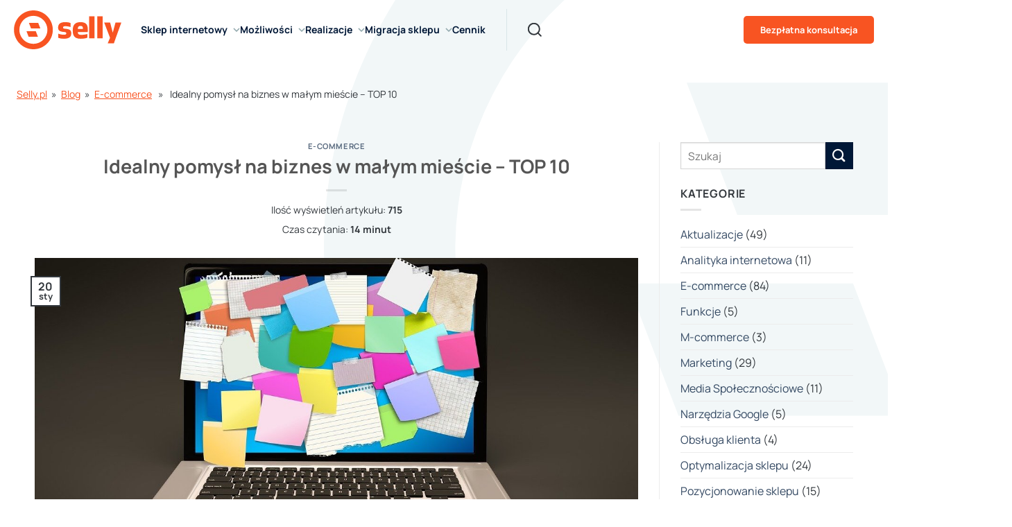

--- FILE ---
content_type: text/html
request_url: https://www.selly.pl/e-commerce/idealny-pomysl-na-biznes-w-malym-miescie/
body_size: 60040
content:
<!DOCTYPE html>
<!--[if IE 9 ]> <html lang="pl-PL" itemscope itemtype="https://schema.org/BlogPosting" class="ie9 loading-site no-js"> <![endif]-->
<!--[if IE 8 ]> <html lang="pl-PL" itemscope itemtype="https://schema.org/BlogPosting" class="ie8 loading-site no-js"> <![endif]-->
<!--[if (gte IE 9)|!(IE)]><!--><html lang="pl-PL" itemscope itemtype="https://schema.org/BlogPosting" class="loading-site no-js"> <!--<![endif]-->
<head><meta charset="UTF-8" /><script>if(navigator.userAgent.match(/MSIE|Internet Explorer/i)||navigator.userAgent.match(/Trident\/7\..*?rv:11/i)){var href=document.location.href;if(!href.match(/[?&]nowprocket/)){if(href.indexOf("?")==-1){if(href.indexOf("#")==-1){document.location.href=href+"?nowprocket=1"}else{document.location.href=href.replace("#","?nowprocket=1#")}}else{if(href.indexOf("#")==-1){document.location.href=href+"&nowprocket=1"}else{document.location.href=href.replace("#","&nowprocket=1#")}}}}</script><script>class RocketLazyLoadScripts{constructor(e){this.triggerEvents=e,this.eventOptions={passive:!0},this.userEventListener=this.triggerListener.bind(this),this.delayedScripts={normal:[],async:[],defer:[]},this.allJQueries=[]}_addUserInteractionListener(e){this.triggerEvents.forEach((t=>window.addEventListener(t,e.userEventListener,e.eventOptions)))}_removeUserInteractionListener(e){this.triggerEvents.forEach((t=>window.removeEventListener(t,e.userEventListener,e.eventOptions)))}triggerListener(){this._removeUserInteractionListener(this),"loading"===document.readyState?document.addEventListener("DOMContentLoaded",this._loadEverythingNow.bind(this)):this._loadEverythingNow()}async _loadEverythingNow(){this._delayEventListeners(),this._delayJQueryReady(this),this._handleDocumentWrite(),this._registerAllDelayedScripts(),this._preloadAllScripts(),await this._loadScriptsFromList(this.delayedScripts.normal),await this._loadScriptsFromList(this.delayedScripts.defer),await this._loadScriptsFromList(this.delayedScripts.async),await this._triggerDOMContentLoaded(),await this._triggerWindowLoad(),window.dispatchEvent(new Event("rocket-allScriptsLoaded"))}_registerAllDelayedScripts(){document.querySelectorAll("script[type=rocketlazyloadscript]").forEach((e=>{e.hasAttribute("src")?e.hasAttribute("async")&&!1!==e.async?this.delayedScripts.async.push(e):e.hasAttribute("defer")&&!1!==e.defer||"module"===e.getAttribute("data-rocket-type")?this.delayedScripts.defer.push(e):this.delayedScripts.normal.push(e):this.delayedScripts.normal.push(e)}))}async _transformScript(e){return await this._requestAnimFrame(),new Promise((t=>{const n=document.createElement("script");let r;[...e.attributes].forEach((e=>{let t=e.nodeName;"type"!==t&&("data-rocket-type"===t&&(t="type",r=e.nodeValue),n.setAttribute(t,e.nodeValue))})),e.hasAttribute("src")?(n.addEventListener("load",t),n.addEventListener("error",t)):(n.text=e.text,t()),e.parentNode.replaceChild(n,e)}))}async _loadScriptsFromList(e){const t=e.shift();return t?(await this._transformScript(t),this._loadScriptsFromList(e)):Promise.resolve()}_preloadAllScripts(){var e=document.createDocumentFragment();[...this.delayedScripts.normal,...this.delayedScripts.defer,...this.delayedScripts.async].forEach((t=>{const n=t.getAttribute("src");if(n){const t=document.createElement("link");t.href=n,t.rel="preload",t.as="script",e.appendChild(t)}})),document.head.appendChild(e)}_delayEventListeners(){let e={};function t(t,n){!function(t){function n(n){return e[t].eventsToRewrite.indexOf(n)>=0?"rocket-"+n:n}e[t]||(e[t]={originalFunctions:{add:t.addEventListener,remove:t.removeEventListener},eventsToRewrite:[]},t.addEventListener=function(){arguments[0]=n(arguments[0]),e[t].originalFunctions.add.apply(t,arguments)},t.removeEventListener=function(){arguments[0]=n(arguments[0]),e[t].originalFunctions.remove.apply(t,arguments)})}(t),e[t].eventsToRewrite.push(n)}function n(e,t){let n=e[t];Object.defineProperty(e,t,{get:()=>n||function(){},set(r){e["rocket"+t]=n=r}})}t(document,"DOMContentLoaded"),t(window,"DOMContentLoaded"),t(window,"load"),t(window,"pageshow"),t(document,"readystatechange"),n(document,"onreadystatechange"),n(window,"onload"),n(window,"onpageshow")}_delayJQueryReady(e){let t=window.jQuery;Object.defineProperty(window,"jQuery",{get:()=>t,set(n){if(n&&n.fn&&!e.allJQueries.includes(n)){n.fn.ready=n.fn.init.prototype.ready=function(t){e.domReadyFired?t.bind(document)(n):document.addEventListener("rocket-DOMContentLoaded",(()=>t.bind(document)(n)))};const t=n.fn.on;n.fn.on=n.fn.init.prototype.on=function(){if(this[0]===window){function e(e){return e.split(" ").map((e=>"load"===e||0===e.indexOf("load.")?"rocket-jquery-load":e)).join(" ")}"string"==typeof arguments[0]||arguments[0]instanceof String?arguments[0]=e(arguments[0]):"object"==typeof arguments[0]&&Object.keys(arguments[0]).forEach((t=>{delete Object.assign(arguments[0],{[e(t)]:arguments[0][t]})[t]}))}return t.apply(this,arguments),this},e.allJQueries.push(n)}t=n}})}async _triggerDOMContentLoaded(){this.domReadyFired=!0,await this._requestAnimFrame(),document.dispatchEvent(new Event("rocket-DOMContentLoaded")),await this._requestAnimFrame(),window.dispatchEvent(new Event("rocket-DOMContentLoaded")),await this._requestAnimFrame(),document.dispatchEvent(new Event("rocket-readystatechange")),await this._requestAnimFrame(),document.rocketonreadystatechange&&document.rocketonreadystatechange()}async _triggerWindowLoad(){await this._requestAnimFrame(),window.dispatchEvent(new Event("rocket-load")),await this._requestAnimFrame(),window.rocketonload&&window.rocketonload(),await this._requestAnimFrame(),this.allJQueries.forEach((e=>e(window).trigger("rocket-jquery-load"))),window.dispatchEvent(new Event("rocket-pageshow")),await this._requestAnimFrame(),window.rocketonpageshow&&window.rocketonpageshow()}_handleDocumentWrite(){const e=new Map;document.write=document.writeln=function(t){const n=document.currentScript,r=document.createRange(),i=n.parentElement;let o=e.get(n);void 0===o&&(o=n.nextSibling,e.set(n,o));const a=document.createDocumentFragment();r.setStart(a,0),a.appendChild(r.createContextualFragment(t)),i.insertBefore(a,o)}}async _requestAnimFrame(){return new Promise((e=>requestAnimationFrame(e)))}static run(){const e=new RocketLazyLoadScripts(["keydown","mousemove","touchmove","touchstart","touchend","wheel"]);e._addUserInteractionListener(e)}}RocketLazyLoadScripts.run();</script>
	
	<link rel="profile" href="http://gmpg.org/xfn/11" />
	<link rel="pingback" href="https://www.selly.pl/xmlrpc.php" />	
    
    <style>

        #cookie-law-info-bar {
        font-size: 15px;
        margin: 0px auto;
        padding: 12px 10px;
        position: absolute;
        text-align: center;
        box-sizing: border-box;
        width: 100%;
        z-index: 9999;
        display: none;
        left: 0px;
        font-weight: 300;
        box-shadow: rgba(172, 171, 171, 0.298039) 0px -1px 10px 0px;
        }

        #cookie-law-info-again {
        font-size: 10pt;
        margin: 0px;
        padding: 5px 10px;
        text-align: center;
        z-index: 9999;
        box-shadow: rgb(22, 22, 22) 2px 2px 5px 2px;
        }

        #cookie-law-info-bar span {
            vertical-align: middle;
        }

        .cli-plugin-button {
        display: inline-block;
        padding: 9px 12px;
        color: rgb(255, 255, 255);
        position: relative;
        margin-left: 5px;
        text-decoration: none;
        }

        .cli-plugin-button,
        .medium.cli-plugin-button {
        font-size: 13px;
        font-weight: 400;
        line-height: 1;
        }

        .cli-plugin-button {
        margin-top: 5px;
        }

        .cli-bar-popup {
        -webkit-background-clip: padding;
        background-clip: padding-box;
        border-top-left-radius: 30px;
        border-top-right-radius: 30px;
        border-bottom-right-radius: 30px;
        border-bottom-left-radius: 30px;
        padding: 20px;
        }

        .cli-container-fluid {
        padding-right: 15px;
        padding-left: 15px;
        margin-right: auto;
        margin-left: auto;
        }

        .cli-row {
        margin-right: -15px;
        margin-left: -15px;
        }

        .cli-px-0 {
        padding-left: 0px;
        padding-right: 0px;
        }

        .cli-btn {
        font-size: 14px;
        display: inline-block;
        font-weight: 400;
        text-align: center;
        white-space: nowrap;
        vertical-align: middle;
        border: 1px solid transparent;
        padding: 0.5rem 1.25rem;
        line-height: 1;
        border-top-left-radius: 0.25rem;
        border-top-right-radius: 0.25rem;
        border-bottom-right-radius: 0.25rem;
        border-bottom-left-radius: 0.25rem;
        }

        .cli-modal-backdrop {
        position: fixed;
        top: 0px;
        right: 0px;
        bottom: 0px;
        left: 0px;
        z-index: 1040;
        background-color: rgb(0, 0, 0);
        display: none;
        }

        .cli-modal-backdrop.cli-fade {
        opacity: 0;
        }

        .cli-modal a {
        text-decoration: none;
        }

        .cli-modal .cli-modal-dialog {
        position: relative;
        width: auto;
        margin: 0.5rem;
        font-family: -apple-system, BlinkMacSystemFont, 'Segoe UI', Roboto, 'Helvetica Neue', Arial, sans-serif, 'Apple Color Emoji', 'Segoe UI Emoji', 'Segoe UI Symbol';
        font-size: 1rem;
        font-weight: 400;
        line-height: 1.5;
        color: rgb(33, 37, 41);
        text-align: left;
        min-height: calc(100% - (0.5rem * 2));
        }

        @media (min-width: 576px) {
        .cli-modal .cli-modal-dialog {
            max-width: 500px;
            margin: 1.75rem auto;
            min-height: calc(100% - (1.75rem * 2));
        }
        }

        .cli-modal-content {
        position: relative;
        width: 100%;
        background-color: rgb(255, 255, 255);
        background-clip: padding-box;
        border-top-left-radius: 0.3rem;
        border-top-right-radius: 0.3rem;
        border-bottom-right-radius: 0.3rem;
        border-bottom-left-radius: 0.3rem;
        outline: rgb(0, 0, 0);
        }

        .cli-modal .cli-modal-close {
        position: absolute;
        right: 10px;
        top: 10px;
        z-index: 1;
        padding: 0px;
        border: 0px;
        -webkit-appearance: none;
        font-size: 1.5rem;
        font-weight: 700;
        line-height: 1;
        color: rgb(0, 0, 0);
        text-shadow: rgb(255, 255, 255) 0px 1px 0px;
        background-color: transparent !important;
        }

        .cli-switch {
        display: inline-block;
        position: relative;
        min-height: 1px;
        padding-left: 70px;
        font-size: 14px;
        }

        .cli-switch input[type="checkbox"] {
        display: none;
        }

        .cli-switch .cli-slider {
        background-color: rgb(227, 225, 232);
        height: 24px;
        width: 50px;
        bottom: 0px;
        left: 0px;
        position: absolute;
        right: 0px;
        top: 0px;
        }

        .cli-switch .cli-slider::before {
        background-color: rgb(255, 255, 255);
        bottom: 2px;
        content: '';
        height: 20px;
        left: 2px;
        position: absolute;
        width: 20px;
        }

        .cli-switch input:checked + .cli-slider {
        background-color: rgb(0, 172, 173);
        }

        .cli-switch .cli-slider {
        border-top-left-radius: 34px;
        border-top-right-radius: 34px;
        border-bottom-right-radius: 34px;
        border-bottom-left-radius: 34px;
        }

        .cli-switch .cli-slider::before {
        border-top-left-radius: 50%;
        border-top-right-radius: 50%;
        border-bottom-right-radius: 50%;
        border-bottom-left-radius: 50%;
        }

        .cli-tab-content {
        background-color: rgb(255, 255, 255);
        background-position: initial initial;
        background-repeat: initial initial;
        }



        .cli-tab-content {
        width: 100%;
        padding: 30px;
        }

        @media (max-width: 767px) {
        .cli-tab-content {
            padding: 30px 10px;
        }
        }

        .cli-tab-content p {
        color: rgb(52, 52, 56);
        font-size: 14px;
        margin-top: 0px;
        }

        .cli-container-fluid {
        padding-right: 15px;
        padding-left: 15px;
        margin-right: auto;
        margin-left: auto;
        }

        .cli-row {
        margin-right: -15px;
        margin-left: -15px;
        }

        .cli-px-0 {
        padding-left: 0px;
        padding-right: 0px;
        }

        .cli-btn {
        font-size: 14px;
        display: inline-block;
        font-weight: 400;
        text-align: center;
        white-space: nowrap;
        vertical-align: middle;
        border: 1px solid transparent;
        padding: 0.5rem 1.25rem;
        line-height: 1;
        border-top-left-radius: 0.25rem;
        border-top-right-radius: 0.25rem;
        border-bottom-right-radius: 0.25rem;
        border-bottom-left-radius: 0.25rem;
        }

        .cli-modal-backdrop {
        position: fixed;
        top: 0px;
        right: 0px;
        bottom: 0px;
        left: 0px;
        z-index: 1040;
        background-color: rgb(0, 0, 0);
        -webkit-transform: scale(0);
        }

        .cli-modal-backdrop.cli-fade {
        opacity: 0;
        }

        .cli-modal {
        position: fixed;
        top: 0px;
        right: 0px;
        bottom: 0px;
        left: 0px;
        z-index: 99999;
        overflow: hidden;
        outline: rgb(0, 0, 0);
        }

        .cli-modal a {
        text-decoration: none;
        }

        .cli-modal .cli-modal-dialog {
        position: relative;
        width: auto;
        margin: 0.5rem;
        font-family: inherit;
        font-size: 1rem;
        font-weight: 400;
        line-height: 1.5;
        color: rgb(33, 37, 41);
        text-align: left;
        min-height: calc(100% - (0.5rem * 2));
        }

        @media (min-width: 576px) {
        .cli-modal .cli-modal-dialog {
            max-width: 500px;
            margin: 1.75rem auto;
            min-height: calc(100% - (1.75rem * 2));
        }
        }

        .cli-modal-content {
        position: relative;
        width: 100%;
        background-color: rgb(255, 255, 255);
        background-clip: padding-box;
        border-top-left-radius: 0.2rem;
        border-top-right-radius: 0.2rem;
        border-bottom-right-radius: 0.2rem;
        border-bottom-left-radius: 0.2rem;
        box-sizing: border-box;
        outline: rgb(0, 0, 0);
        }

        .cli-switch {
        display: inline-block;
        position: relative;
        min-height: 1px;
        padding-left: 38px;
        font-size: 14px;
        }

        .cli-switch input[type="checkbox"] {
        display: none;
        }

        .cli-switch .cli-slider {
        background-color: rgb(227, 225, 232);
        height: 20px;
        width: 38px;
        bottom: 0px;
        left: 0px;
        position: absolute;
        right: 0px;
        top: 0px;
        }

        .cli-switch .cli-slider::before {
        background-color: rgb(255, 255, 255);
        bottom: 2px;
        content: '';
        height: 15px;
        left: 3px;
        position: absolute;
        width: 15px;
        }

        .cli-switch input:checked + .cli-slider {
        background-color: rgb(97, 162, 41);
        }

        .cli-switch .cli-slider {
        border-top-left-radius: 34px;
        border-top-right-radius: 34px;
        border-bottom-right-radius: 34px;
        border-bottom-left-radius: 34px;
        font-size: 0px;
        }

        .cli-switch .cli-slider::before {
        border-top-left-radius: 50%;
        border-top-right-radius: 50%;
        border-bottom-right-radius: 50%;
        border-bottom-left-radius: 50%;
        }

        .cli-tab-content {
        background-color: rgb(255, 255, 255);
        background-position: initial initial;
        background-repeat: initial initial;
        }

        .cli-tab-content {
        width: 100%;
        padding: 5px 30px 5px 5px;
        box-sizing: border-box;
        }

        @media (max-width: 767px) {
        .cli-tab-content {
            padding: 30px 10px;
        }
        }

        .cli-tab-content p {
        color: rgb(52, 52, 56);
        font-size: 14px;
        margin-top: 0px;
        }

        .cli-tab-footer .cli-btn {
        background-color: rgb(0, 172, 173);
        padding: 10px 15px;
        text-decoration: none;
        }

        .cli-tab-footer .wt-cli-privacy-accept-btn {
        background-color: rgb(97, 162, 41);
        color: rgb(255, 255, 255);
        border-top-left-radius: 0px;
        border-top-right-radius: 0px;
        border-bottom-right-radius: 0px;
        border-bottom-left-radius: 0px;
        }

        .cli-tab-footer {
        width: 100%;
        text-align: right;
        padding: 20px 0px;
        }

        .cli-col-12 {
        width: 100%;
        }

        .cli-tab-header a::before {
        width: 10px;
        height: 2px;
        left: 0px;
        top: calc(50% - 1px);
        }

        .cli-tab-header a::after {
        width: 2px;
        height: 10px;
        left: 4px;
        top: calc(50% - 5px);
        -webkit-transform: none;
        }

        .cli-tab-header a::before {
        width: 7px;
        height: 7px;
        border-right-width: 1px;
        border-right-style: solid;
        border-right-color: rgb(74, 110, 120);
        border-bottom-width: 1px;
        border-bottom-style: solid;
        border-bottom-color: rgb(74, 110, 120);
        content: ' ';
        margin-right: 10px;
        }

        .cli-tab-header a.cli-nav-link {
        position: relative;
        font-size: 14px;
        color: rgb(0, 0, 0);
        text-transform: capitalize;
        }

        .cli-tab-header {
        border-top-left-radius: 5px;
        border-top-right-radius: 5px;
        border-bottom-right-radius: 5px;
        border-bottom-left-radius: 5px;
        padding: 12px 15px;
        background-color: rgb(242, 242, 242);
        }

        .cli-modal .cli-modal-close {
        position: absolute;
        right: 0px;
        top: 0px;
        z-index: 1;
        -webkit-appearance: none;
        width: 40px;
        height: 40px;
        border-top-left-radius: 50%;
        border-top-right-radius: 50%;
        border-bottom-right-radius: 50%;
        border-bottom-left-radius: 50%;
        padding: 10px;
        background-color: transparent;
        border: none;
        min-width: 40px;
        background-position: initial initial;
        background-repeat: initial initial;
        }

        .cli-tab-container h4 {
        font-family: inherit;
        font-size: 16px;
        margin: 10px 0px;
        }

        .cli-tab-container p,
        .cli-privacy-content-text {
        font-size: 14px;
        line-height: 1.4;
        margin-top: 0px;
        padding: 0px;
        color: rgb(0, 0, 0);
        }

        .cli-tab-content {
        display: none;
        }

        .cli-tab-section .cli-tab-content {
        padding: 10px 20px 5px;
        }

        .cli-tab-section {
        margin-top: 5px;
        }

        .cli-switch .cli-slider::after {
        content: attr(data-cli-disable);
        position: absolute;
        right: 50px;
        color: rgb(0, 0, 0);
        font-size: 12px;
        text-align: right;
        min-width: 80px;
        }

        .cli-switch input:checked + .cli-slider::after {
        content: attr(data-cli-enable);
        }

        .cli-privacy-overview:not(.cli-collapsed) .cli-privacy-content {
        max-height: 60px;
        overflow: hidden;
        }

        a.cli-privacy-readmore {
        font-size: 12px;
        margin-top: 12px;
        display: inline-block;
        padding-bottom: 0px;
        color: rgb(0, 0, 0);
        text-decoration: underline;
        }

        .cli-modal-footer {
        position: relative;
        }

        a.cli-privacy-readmore::before {
        content: attr(data-readmore-text);
        }

        .cli-modal-close svg {
        fill: #000000;
        }

        span.cli-necessary-caption {
        color: rgb(0, 0, 0);
        font-size: 12px;
        }

        .cli-tab-container .cli-row {
        max-height: 500px;
        overflow-y: auto;
        }

        .wt-cli-sr-only {
        display: none;
        font-size: 16px;
        }

        .wt-cli-necessary-checkbox {
        display: none !important;
        }

        .wt-cli-privacy-overview-actions {
        padding-bottom: 0px;
        }

        @font-face {
            font-family: fl-icons;
            src: url(../css/icons/fl-icons.eot#iefix) format('embedded-opentype'), url(../css/icons/fl-icons.woff2) format('woff2'), url(../css/icons/fl-icons.ttf) format('truetype'), url(../css/icons/fl-icons.woff) format('woff'), url(../css/icons/fl-icons.svg#fl-icons) format('svg');
        }

        html {
        font-family: sans-serif;
        }

        body {
        margin: 0px;
        }

        header,
        main,
        nav,
        section {
        display: block;
        }

        a {
        background-color: transparent;
        }

        strong {
        font-weight: inherit;
        }

        strong {
        font-weight: bolder;
        }

        img {
        border-style: none;
        }

        svg:not(:root) {
        overflow: hidden;
        }

        button,
        input {
        font-family: inherit;
        font-size: inherit;
        font-style: inherit;
        font-variant: inherit;
        font-weight: inherit;
        line-height: inherit;
        }

        button,
        input {
        overflow: visible;
        }

        button {
        text-transform: none;
        }

        button,
        html [type="button"],
        [type="submit"] {
        -webkit-appearance: button;
        }

        fieldset {
        border: 1px solid rgb(192, 192, 192);
        margin: 0px 2px;
        padding: 0.35em 0.625em 0.75em;
        }

        [type="checkbox"] {
        box-sizing: border-box;
        padding: 0px;
        }

        [type="search"] {
        -webkit-appearance: textfield;
        }

        [type="search"]::-webkit-search-cancel-button,
        [type="search"]::-webkit-search-decoration {
        -webkit-appearance: none;
        }

        *,
        ::before,
        ::after {
        box-sizing: border-box;
        }

        html {
        box-sizing: border-box;
        background-attachment: fixed;
        }

        body {
        color: rgb(119, 119, 119);
        -webkit-font-smoothing: antialiased;
        }

        img {
        max-width: 100%;
        height: auto;
        display: inline-block;
        vertical-align: middle;
        }

        body {
        width: 100%;
        margin-left: auto;
        margin-right: auto;
        }

        .flex-row {
        display: -webkit-box;
        -webkit-box-orient: horizontal;
        -webkit-box-direction: normal;
        -webkit-box-align: center;
        -webkit-box-pack: justify;
        width: 100%;
        }

        .text-center .flex-row {
        -webkit-box-pack: center;
        }

        .header .flex-row {
        height: 100%;
        }

        .flex-col {
        max-height: 100%;
        }

        .flex-grow {
        -webkit-box-flex: 1;
        }

        .flex-left {
        margin-right: auto;
        }

        .flex-right {
        margin-left: auto;
        }

        @media not all {
            .nav > li > a > i {
                top: -1px;
            }
        }

        .dbtn.dbtn--menu {
            height: 48px;
            line-height: 16px;
            padding: 0 24px;
            display: inline-flex;
            flex-wrap: wrap;
            align-items: center;
        }
        .main-menu { -webkit-flex: 1 1; flex: 1 1; display:-webkit-box; display:-moz-box; display:-ms-flexbox; display:-moz-flex; display:-webkit-flex; display:flex; } 
        .main-menu__item--item1 { margin-right: 30px; padding-right: 45px; border-right: 1px solid #d9e6e8; }
        .main-menu__list { list-style-type: none; margin: 0; padding: 0; display:-webkit-box; display:-moz-box; display:-ms-flexbox; display:-moz-flex; display:-webkit-flex; display:flex; -webkit-align-items: center; align-items: center; gap: 30px; }
        .main-menu__list > li { margin-bottom: 0; }
        .main-menu__list-item { position: relative; }
        .main-menu__link { font-size: 16px; color: var(--sec-color); display: block; line-height: 48px; font-weight: bold; white-space: nowrap; text-decoration: none; cursor: pointer;
            -webkit-transition: color 0.2s ease-out;
            -moz-transition: color 0.2s ease-out;
            -o-transition: color 0.2s ease-out;
            -ms-transition: color 0.2s ease-out;
            transition: color 0.2s ease-out;
        }
        .main-menu__submenu { position: absolute; z-index: 200; background-color: #fff; -webkit-border-radius: 7px; -moz-border-radius: 7px; border-radius: 7px;
            -webkit-box-shadow: 0 0 16px rgba(0,0,0,0.16); box-shadow: 0 0 16px rgba(0,0,0,0.16);
            overflow: hidden;
            padding: 24px;  margin: 0; list-style-type: none; 
            opacity: 0; visibility: hidden;
            -webkit-transition: all 0.2s ease-out;
            -moz-transition: all 0.2s ease-out;
            -o-transition: all 0.2s ease-out;
            -ms-transition: all 0.2s ease-out;
            transition: all 0.2s ease-out;
        }
        .submenu--rozwiazania { padding: 0; } 
        .submenu--rozwiazania .submenu__item { padding: 24px; }
        .submenu { display:-webkit-box; display:-moz-box; display:-ms-flexbox; display:-moz-flex; display:-webkit-flex; display:flex; gap: 24px; }
        .main-menu__item--item3 { -webkit-flex: 1 1; flex: 1 1; -webkit-justify-content: flex-end; justify-content: flex-end; }

        /* .nav-dropdown {
        position: absolute;
        min-width: 260px;
        max-height: 0px;
        z-index: 9;
        padding: 20px 0px;
        opacity: 0;
        margin: 0px;
        color: rgb(119, 119, 119);
        background-color: rgb(255, 255, 255);
        text-align: left;
        display: table;
        left: -99999px;
        }

        .nav-dropdown::after {
        visibility: hidden;
        display: block;
        content: '';
        clear: both;
        height: 0px;
        }

        .nav-dropdown li {
        display: block;
        margin: 0px;
        vertical-align: top;
        }

        .nav-dropdown > li > a {
        width: auto;
        display: block;
        padding: 10px 20px;
        line-height: 1.3;
        }

        .nav-dropdown > li:last-child:not(.nav-dropdown-col) > a {
        border-bottom-width: 0px !important;
        }

        .nav-dropdown.nav-dropdown-default > li > a {
        padding-left: 0px;
        padding-right: 0px;
        margin: 0px 10px;
        border-bottom-width: 1px;
        border-bottom-style: solid;
        border-bottom-color: rgb(236, 236, 236);
        }

        .nav-dropdown-default {
        padding: 20px;
        }

        .nav-dropdown-has-arrow li.has-dropdown::after,
        .nav-dropdown-has-arrow li.has-dropdown::before {
        bottom: -2px;
        z-index: 10;
        opacity: 0;
        left: 50%;
        border: solid transparent;
        content: '';
        height: 0px;
        width: 0px;
        position: absolute;
        }

        .nav-dropdown-has-arrow li.has-dropdown::after {
        border-color: rgba(221, 221, 221, 0) rgba(221, 221, 221, 0) rgb(255, 255, 255);
        border-width: 8px;
        margin-left: -8px;
        }

        .nav-dropdown-has-arrow li.has-dropdown::before {
        z-index: -999;
        border-width: 11px;
        margin-left: -11px;
        }

        .nav-dropdown-has-shadow .nav-dropdown {
        -webkit-box-shadow: rgba(0, 0, 0, 0.14902) 1px 1px 15px;
        box-shadow: rgba(0, 0, 0, 0.14902) 1px 1px 15px;
        }

        .nav-dropdown-has-arrow.nav-dropdown-has-border li.has-dropdown::before {
        border-bottom-color: rgb(221, 221, 221);
        }

        .nav-dropdown-has-border .nav-dropdown {
        border: 2px solid rgb(221, 221, 221);
        } */

        .nav,
        .nav ul:not(.nav-dropdown) {
        margin: 0px;
        padding: 0px;
        }

        .nav {
        width: 100%;
        position: relative;
        display: -webkit-box;
        -webkit-box-orient: horizontal;
        -webkit-box-direction: normal;
        -webkit-box-align: center;
        }

        .nav > li {
        display: inline-block;
        list-style: none;
        padding: 0px;
        position: relative;
        margin: 0px 7px;
        }

        .nav > li > a {
        padding: 10px 0px;
        display: -webkit-inline-box;
        -webkit-box-align: center;
        }

        .nav-left {
        -webkit-box-pack: start;
        }

        .nav-right {
        -webkit-box-pack: end;
        }

        .nav > li > a,
        .nav-dropdown > li > a {
        color: rgba(102, 102, 102, 0.85098);
        }

        .nav-dropdown > li > a {
        display: block;
        }

        .nav li:first-child {
        margin-left: 0px !important;
        }

        .nav li:last-child {
        margin-right: 0px !important;
        }

        .nav-uppercase > li > a {
        letter-spacing: 0.02em;
        text-transform: uppercase;
        font-weight: bolder;
        }

        li.html form,
        li.html input {
        margin: 0px;
        }

        .nav.nav-vertical {
        -webkit-box-orient: vertical;
        -webkit-box-direction: normal;
        }

        .nav.nav-vertical li {
        list-style: none;
        margin: 0px;
        width: 100%;
        }

        .nav-vertical li li {
        font-size: 1em;
        padding-left: 0.5em;
        }

        .nav-vertical > li {
        display: -webkit-box;
        -webkit-box-orient: horizontal;
        -webkit-box-direction: normal;
        -webkit-box-align: center;
        }

        .nav-vertical > li ul {
        width: 100%;
        }

        .nav-vertical > li > ul > li a,
        .nav-vertical > li > a {
        display: -webkit-box;
        -webkit-box-align: center;
        width: auto;
        -webkit-box-flex: 1;
        }

        .nav-vertical > li.html {
        padding-top: 1em;
        padding-bottom: 1em;
        }

        .nav-vertical > li > ul li a {
        color: rgb(102, 102, 102);
        }

        .nav-vertical > li > ul {
        margin: 0px 0px 2em;
        padding-left: 1em;
        }

        .nav .children {
        position: fixed;
        opacity: 0;
        left: -99999px;
        -webkit-transform: translateX(-10px);
        }

        .nav-sidebar.nav-vertical > li + li {
        border-top-width: 1px;
        border-top-style: solid;
        border-top-color: rgb(236, 236, 236);
        }

        .nav-vertical > li + li {
        border-top-width: 1px;
        border-top-style: solid;
        border-top-color: rgb(236, 236, 236);
        }

        .text-center .nav-vertical li {
        border: 0px;
        }

        .text-center .nav-vertical li li {
        padding-left: 0px;
        }

        .button,
        button,
        input[type="submit"] {
        position: relative;
        display: inline-block;
        background-color: transparent;
        text-transform: uppercase;
        font-size: 0.97em;
        letter-spacing: 0.03em;
        font-weight: bolder;
        text-align: center;
        color: currentcolor;
        text-decoration: none;
        border: 1px solid transparent;
        vertical-align: middle;
        border-top-left-radius: 0px;
        border-top-right-radius: 0px;
        border-bottom-right-radius: 0px;
        border-bottom-left-radius: 0px;
        margin-top: 0px;
        margin-right: 1em;
        text-shadow: none;
        line-height: 2.4em;
        min-height: 2.5em;
        padding: 0px 1.2em;
        max-width: 100%;
        text-rendering: optimizelegibility;
        box-sizing: border-box;
        }

        .button.is-outline {
        line-height: 2.19em;
        }

        .button,
        input[type="submit"] {
        color: rgb(255, 255, 255);
        background-color: rgb(68, 96, 132);
        border-color: rgba(0, 0, 0, 0.0470588);
        }

        .button.is-outline {
        border: 2px solid currentcolor;
        background-color: transparent;
        }

        .dark .button {
        color: rgb(255, 255, 255);
        }

        .is-outline {
        color: silver;
        }

        input[type="submit"],
        input[type="submit"] {
        background-color: rgb(68, 96, 132);
        }

        .secondary {
        background-color: rgb(210, 110, 75);
        }

        .text-center .button:first-of-type {
        margin-left: 0px !important;
        }

        .text-center .button:last-of-type {
        margin-right: 0px !important;
        }

        .flex-col button,
        .flex-col .button,
        .flex-col input {
        margin-bottom: 0px;
        }

        form {
        margin-bottom: 0px;
        }

        input[type="email"],
        input[type="search"],
        input[type="text"] {
        box-sizing: border-box;
        border: 1px solid rgb(221, 221, 221);
        padding: 0px 0.75em;
        height: 2.507em;
        font-size: 0.97em;
        border-top-left-radius: 0px;
        border-top-right-radius: 0px;
        border-bottom-right-radius: 0px;
        border-bottom-left-radius: 0px;
        max-width: 100%;
        width: 100%;
        vertical-align: middle;
        background-color: rgb(255, 255, 255);
        color: rgb(51, 51, 51);
        -webkit-box-shadow: rgba(0, 0, 0, 0.0980392) 0px 1px 2px inset;
        box-shadow: rgba(0, 0, 0, 0.0980392) 0px 1px 2px inset;
        }

        input[type="email"],
        input[type="search"],
        input[type="text"] {
        -webkit-appearance: none;
        }

        label {
        font-weight: bold;
        display: block;
        font-size: 0.9em;
        margin-bottom: 0.4em;
        }

        fieldset {
        border-width: 0px;
        padding: 0px;
        }

        input[type="checkbox"] {
        display: inline;
        margin-right: 10px;
        font-size: 16px;
        }

        input[type="checkbox"] + label {
        display: inline;
        }

        .form-flat input:not([type="submit"]) {
        background-color: rgba(0, 0, 0, 0.027451);
        -webkit-box-shadow: none;
        box-shadow: none;
        border-color: rgba(0, 0, 0, 0.0901961);
        border-top-left-radius: 99px;
        border-top-right-radius: 99px;
        border-bottom-right-radius: 99px;
        border-bottom-left-radius: 99px;
        color: currentcolor !important;
        }

        .form-flat button,
        .form-flat input {
        border-top-left-radius: 99px;
        border-top-right-radius: 99px;
        border-bottom-right-radius: 99px;
        border-bottom-left-radius: 99px;
        }

        .form-flat .flex-row .flex-col {
        padding-right: 4px;
        }

        .dark .form-flat input:not([type="submit"]) {
        border-color: rgba(255, 255, 255, 0.0901961);
        color: rgb(255, 255, 255);
        background-color: rgba(255, 255, 255, 0.2) !important;
        }

        .dark .form-flat input::-webkit-input-placeholder {
        color: rgb(255, 255, 255);
        }

        .form-flat .button.icon {
        -webkit-box-shadow: none;
        box-shadow: none;
        color: currentcolor !important;
        border-color: transparent !important;
        background-color: transparent !important;
        }

        i[class^="icon-"] {
        margin: 0px;
        padding: 0px;
        display: inline-block;
        position: relative;
        line-height: 1.2;
        font-family: fl-icons !important;
        speak: none !important;
        font-style: normal !important;
        font-weight: normal !important;
        font-variant: normal !important;
        text-transform: none !important;
        }

        button i,
        .button i {
        vertical-align: middle;
        top: -1.5px;
        }

        .button.icon {
        margin-left: 0.12em;
        margin-right: 0.12em;
        min-width: 2.5em;
        padding-left: 0.6em;
        padding-right: 0.6em;
        display: inline-block;
        }

        .button.icon i {
        font-size: 1.2em;
        }

        .button.icon.circle {
        padding-left: 0px;
        padding-right: 0px;
        }

        .button.icon.circle > i {
        margin: 0px 8px;
        }

        .button.icon.circle > i:only-child {
        margin: 0px;
        }

        .nav > li > a > i {
        vertical-align: middle;
        font-size: 20px;
        }

        .nav > li > a > i.icon-search {
        font-size: 1.2em;
        }

        .nav > li > a > i.icon-menu {
        font-size: 1.9em;
        }

        .nav > li.has-icon > a > i {
        min-width: 1em;
        }

        .has-dropdown .icon-angle-down {
        font-size: 16px;
        margin-left: 0.2em;
        opacity: 0.6;
        }

        img {
        opacity: 1;
        }

        .mfp-hide {
        display: none !important;
        }

        label {
        color: rgb(34, 34, 34);
        }

        a {
        color: rgb(51, 72, 98);
        text-decoration: none;
        }

        a.plain {
        color: currentcolor;
        }

        ul {
        list-style: disc;
        }

        ul {
        margin-top: 0px;
        padding: 0px;
        }

        ul ul {
        margin: 1.5em 0px 1.5em 3em;
        }

        li {
        margin-bottom: 0.6em;
        }

        .button,
        button,
        input,
        fieldset {
        margin-bottom: 1em;
        }

        form,
        p,
        ul {
        margin-bottom: 1.3em;
        }

        body {
        line-height: 1.6;
        }

        h1,
        h2,
        h3,
        h4 {
        color: rgb(85, 85, 85);
        width: 100%;
        margin-top: 0px;
        margin-bottom: 0.5em;
        text-rendering: optimizespeed;
        }

        h1 {
        font-size: 1.7em;
        line-height: 1.3;
        }

        h2 {
        font-size: 1.6em;
        line-height: 1.3;
        }

        h3 {
        font-size: 1.25em;
        }

        h4 {
        font-size: 1.125em;
        }

        @media (max-width: 549px) {
        h1 {
            font-size: 1.4em;
        }

        h2 {
            font-size: 1.2em;
        }

        h3 {
            font-size: 1em;
        }
        }

        p {
        margin-top: 0px;
        }

        .is-normal {
        font-weight: normal;
        }

        .is-large {
        font-size: 1.15em;
        }

        .is-small {
        font-size: 0.8em;
        }

        @media (max-width: 549px) {
        .is-large {
            font-size: 1em;
        }
        }

        .nav > li > a {
        font-size: 0.8em;
        }

        .nav > li.html {
        font-size: 0.85em;
        }

        @media (max-width: 849px) {
        .hide-for-medium {
            display: none !important;
        }
        }

        .full-width {
        display: block;
        width: 100% !important;
        max-width: 100% !important;
        padding-left: 0px !important;
        padding-right: 0px !important;
        }

        .mb-0 {
        margin-bottom: 0px !important;
        }

        .text-left {
        text-align: left;
        }

        .text-center {
        text-align: center;
        }

        .text-center > div {
        margin-left: auto;
        margin-right: auto;
        }

        .relative {
        position: relative !important;
        }

        .fixed {
        z-index: 12;
        position: fixed !important;
        }

        .bottom {
        bottom: 0px;
        }

        .fill {
        position: absolute;
        top: 0px;
        left: 0px;
        height: 100%;
        right: 0px;
        bottom: 0px;
        padding: 0px !important;
        margin: 0px !important;
        }

        .circle {
        border-top-left-radius: 999px !important;
        border-top-right-radius: 999px !important;
        border-bottom-right-radius: 999px !important;
        border-bottom-left-radius: 999px !important;
        }

        .z-1 {
        z-index: 21;
        }

        .z-top {
        z-index: 9995;
        }

        .no-scrollbar::-webkit-scrollbar {
        width: 0px !important;
        height: 0px !important;
        }

        .screen-reader-text {
        clip: rect(1px 1px 1px 1px);
        height: 1px;
        width: 1px;
        overflow: hidden;
        position: absolute !important;
        }

        .nav-anim > li {
        -webkit-transform: translateY(-15px);
        opacity: 0;
        }















        .dark {
        color: rgb(241, 241, 241);
        }

        html {
        overflow-x: hidden;
        }

        @media (max-width: 849px) {
        body {
            overflow-x: hidden;
        }
        }

        #wrapper,
        #main {
        background-color: rgb(255, 255, 255);
        position: relative;
        }

        .header,
        .header-wrapper {
        width: 100%;
        z-index: 30;
        position: relative;
        background-size: cover;
        background-position: 50% 0px;
        }

        .header-bg-color {
        background-color: rgba(255, 255, 255, 0.901961);
        }

        .header-bg-image,
        .header-bg-color {
        background-position: 50% 0px;
        }

        .header-main {
        z-index: 10;
        position: relative;
        }

        html {
        background-color: rgb(91, 91, 91);
        }

        .back-to-top {
        margin: 0px;
        opacity: 0;
        bottom: 20px;
        right: 20px;
        -webkit-transform: translateY(30%);
        }

        .header-logo-dark {
        display: none !important;
        }

        .page-title {
        position: relative;
        }

        .sidebar-menu .search-form {
        display: block !important;
        }

        .searchform-wrapper form {
        margin-bottom: 0px;
        }

        .sidebar-menu .search-form {
        padding: 5px 0px;
        width: 100%;
        }

        .searchform {
        position: relative;
        }

        .searchform .button.icon {
        margin: 0px;
        }

        .searchform .button.icon i {
        font-size: 1.2em;
        }

        .searchform-wrapper {
        width: 100%;
        }

        .searchform-wrapper.form-flat .flex-col:last-of-type {
        margin-left: -2.9em;
        }

        #search-lightbox {
        font-size: 1.5em;
        margin: 0px auto;
        max-width: 600px;
        }

        .icon-menu::before {
        content: '\e800';
        }

        .icon-angle-up::before {
        content: '\f106';
        }

        .icon-angle-down::before {
        content: '\f107';
        }

        .icon-search::before {
        content: '\e012';
        }

        body {
        margin: 0px;
        font-family: Manrope, sans-serif !important;
        }

        html,
        button,
        input {
        font-style: normal;
        font-variant: normal;
        font-weight: normal;
        font-size: 14px;
        line-height: normal;
        font-family: Manrope, Arial, sans-serif;
        }

        @font-face {
        font-family: VestasSans;
        src: url(../css/fonts/VestasSans-Standard.woff2) format('woff2'), url(../css/fonts/VestasSans-Standard.woff) format('woff');
        font-weight: normal;
        font-style: normal;
        }

        @font-face {
        font-family: VestasSans;
        src: url(../css/fonts/VestasSans-Medium.woff2) format('woff2'), url(../css/fonts/VestasSans-Medium.woff) format('woff');
        font-weight: 500;
        font-style: normal;
        }

        @font-face {
        font-family: VestasSans;
        src: url(../css/fonts/VestasSans-Bold.woff2) format('woff2'), url(../css/fonts/VestasSans-Bold.woff) format('woff');
        font-weight: bold;
        font-style: normal;
        }

        @font-face {
        font-family: VestasSans;
        src: url(../css/fonts/VestasSans-Semibold.woff2) format('woff2'), url(../css/fonts/VestasSans-Semibold.woff) format('woff');
        font-weight: 600;
        font-style: normal;
        }

        p {
        margin-bottom: 0.5em;
        margin-top: 0px;
        line-height: 1.3em;
        }

        ul {
        list-style-type: square;
        list-style-position: outside;
        margin: 0px 0px 0px 1.5em;
        padding: 0px;
        line-height: 1.5em;
        }

        a {
        text-decoration: none;
        }

        img {
        max-width: 100%;
        }

        .center {
        text-align: center;
        }

        input[type="text"],
        input[type="email"],
        input[type="search"] {
        padding: 0px 10px;
        box-sizing: border-box;
        background-color: rgb(255, 255, 255);
        -webkit-appearance: none;
        border-top-left-radius: 0px;
        border-top-right-radius: 0px;
        border-bottom-right-radius: 0px;
        border-bottom-left-radius: 0px;
        }

        input[type="submit"] {
        -webkit-appearance: none;
        border-top-left-radius: 0px;
        border-top-right-radius: 0px;
        border-bottom-right-radius: 0px;
        border-bottom-left-radius: 0px;
        }

        .dbtn {
        display: inline-block;
        line-height: 56px;
        height: 56px;
        padding: 0px 32px;
        text-decoration: none;
        text-align: center;
        font-size: 16px;
        font-weight: 600;
        color: rgb(255, 255, 255);
        border-top-left-radius: 5px;
        border-top-right-radius: 5px;
        border-bottom-right-radius: 5px;
        border-bottom-left-radius: 5px;
        }

        .dbtn.style2 {
        background-color: transparent;
        }

        h1.page-title {
        margin: 0px 0px 10px;
        font-family: VestasSans, Arial, sans-serif;
        font-size: 48px;
        font-weight: bold;
        line-height: initial;
        }

        #bg-body {
        position: absolute;
        top: 0px;
        left: 36.4583333%;
        z-index: -1;
        width: 63.5416667%;
        height: 1038px;
        background-image: url(/wp-content/themes/flatsome-child/img/bg-body.svg);
        background-position: 0px 100%;
        background-repeat: no-repeat no-repeat;
        }

        #header {
        height: auto;
        max-height: 56px;
        }

        #header-main {
        display: -webkit-flex;
        margin: 32px auto 70px;
        max-width: 1792px;
        height: auto;
        max-height: 56px;
        }

        #header-main .mobile-nav.nav.nav-right li:first-child {
            margin-right: 0;
        }

        #header-main #logo {
            margin-right: 18px;
            width: auto;
        }

        #header-main #logo a {
        max-width: 155px;
        display: block;
        }

        #header-main #logo img {
        display: block;
        min-width: 100px;
        }

        .main-menu { -webkit-flex: 1 1; flex: 1 1; display:-webkit-box; display:-moz-box; display:-ms-flexbox; display:-moz-flex; display:-webkit-flex; display:flex; } 
        
        .main-menu__item--item1 { margin-right: 30px; padding-right: 45px; border-right: 1px solid #d9e6e8; }
        
        .main-menu__list { list-style-type: none; margin: 0; padding: 0; display:-webkit-box; display:-moz-box; display:-ms-flexbox; display:-moz-flex; display:-webkit-flex; display:flex; -webkit-align-items: center; align-items: center; gap: 30px; }
        
        .main-menu__list > li { margin-bottom: 0; }

        .main-menu__submenu {
            opacity: 0;
            visibility: hidden;
        }

        .header-nav > .header-search {
        display: none;
        }

        .has-dropdown .icon-angle-down {
        display: none;
        }

        .container-max {
        margin: 0px auto;
        }

        #startpage-top form {
        margin: 0px 0px 10px;
        padding: 0px;
        max-width: 606px;
        }

        #startpage-top fieldset {
        display: -webkit-flex;
        border: 0px;
        margin: 0px;
        padding: 0px;
        position: relative;
        }

        #startpage-top input[type="email"],
        #startpage-top input[type="text"] {
        height: 62px;
        border: 1px solid rgb(226, 226, 226);
        background-color: rgb(255, 255, 255);
        box-sizing: border-box;
        font-size: 15px;
        -webkit-appearance: none;
        outline: none;
        border-top-left-radius: 7px;
        border-top-right-radius: 7px;
        border-bottom-right-radius: 7px;
        border-bottom-left-radius: 7px;
        padding: 0px 15px;
        margin-bottom: 0px;
        box-shadow: none;
        }

        #startpage-top input[type="email"] {
        width: 34%;
        border-top-left-radius: 7px;
        border-top-right-radius: 0px;
        border-bottom-right-radius: 0px;
        border-bottom-left-radius: 7px;
        }

        #startpage-top input[type="text"] {
        width: 66%;
        padding-right: 205px;
        border-top-left-radius: 0px;
        border-top-right-radius: 7px;
        border-bottom-right-radius: 7px;
        border-bottom-left-radius: 0px;
        border-left-width: 0px;
        }

        #startpage-top input[type="submit"] {
        position: absolute;
        top: 3px;
        right: 3px;
        height: 56px;
        border: 0px;
        width: 186px;
        font-size: 16px;
        font-weight: 600;
        color: rgb(255, 255, 255);
        margin: 0px;
        border-top-left-radius: 5px;
        border-top-right-radius: 5px;
        border-bottom-right-radius: 5px;
        border-bottom-left-radius: 5px;
        }

        #startpage-top {
            margin: 0px auto 90px;
            max-width: 1585px;
            display:-webkit-flex; display:flex; -webkit-flex-wrap: wrap; flex-wrap: wrap; -webkit-justify-content: space-between; justify-content: space-between;
            padding: 0 20px;
        }

        #startpage-top h1.page-title { width: 100%; max-width: 1385px; margin: 0 auto 20px; }

        #startpage-top h2 {
            margin: 0px 0px 90px;
            font-size: 22px;
            font-weight: normal;
            line-height: initial !important;
        }

        #startpage-development { margin: 0 auto 100px auto; max-width: 1272px; padding: 0 20px; }
        #startpage-development header { text-align: center; margin-bottom: 80px; }
        #startpage-development header h3 { margin: 0 0 10px 0; color: #001837; font-family: 'VestasSans', Arial, sans-serif; font-size: 32px; font-weight: bold; }
        #startpage-development header p { font-size: 18px; margin: 0; }
        
        .desc-items { display:-webkit-box; display:-moz-box; display:-ms-flexbox; display:-moz-flex; display:-webkit-flex; display:flex; -webkit-align-items: center; align-items: center; margin-bottom: 88px; }
        .desc-items > .item { -webkit-flex: 0 1 50%; flex: 0 1 50%; margin-right: 16px; }
        .desc-items > .item:nth-child(2n) { margin-right: 0; }

        .startpage-top-item1 {
        -webkit-flex: 0 1 49.5440729%;
        display: -webkit-flex;
        -webkit-justify-content: flex-end;
        -webkit-align-self: center;
        }

        .startpage-top-item1 .cont {
        max-width: 712px;
        padding-right: 30px;
        }

        .startpage-top-item1 p {
            font-size: 11px;
            margin: 0 0 30px;
            opacity: 0.56;
            max-width: 606px;
        }

        .startpage-top-item1 p > a { text-decoration: underline; }

        .startpage-top-item2 {
        -webkit-flex: 0 1 40%;
        flex: 0 1 40%;
        overflow: hidden;
        }

        .startpage-top-item2 img {
            display: block;
            margin: 0 auto;
        }

        .startpage-top-keys { list-style: none; margin: 0; }
        .startpage-top-keys li { display: -webkit-box; display: -moz-box; display: -ms-flexbox; display: -moz-flex; display: -webkit-flex; display: flex; -webkit-align-items: center; align-items: center; font-size: 16px; }
        .startpage-top-keys li > span { width: calc(100% - 60px); }
        .startpage-top-keys li::before { content: ''; display: block; vertical-align: middle; width: 46px; height: 46px; margin-right: 15px; background-color: #f2f7f8; background-image: url(./img/check-orange.svg); background-position: center; background-repeat: no-repeat; -webkit-border-radius: 5px; border-radius: 5px; }

        #startpage-opinions {
        margin: 0px auto 100px;
        max-width: 1272px;
        padding: 0px 20px;
        }

        #startpage-opinions header {
            text-align: center;
            margin-bottom: 40px;
        }

        #startpage-opinions header h3 {
        margin: 0px 0px 10px;
        font-family: VestasSans, Arial, sans-serif;
        font-size: 32px;
        font-weight: bold;
        }

        #startpage-opinions header p {
        font-size: 18px;
        margin: 0px;
        }

        #startpage-opinions header a.more { position: relative; padding-right: 30px; font-size: 16px; font-weight: bold; }
        #startpage-opinions header a.more::after { content: ''; position: absolute; width: 16px; height: 16px; background: url(./wp-content/themes/flatsome-child/img/arrow-right.svg) 0 0 no-repeat; border-radius: 100%; top: calc(50% - 8px); right: 0;  }


        #startpage-opinions .item {
        border-top-left-radius: 5px;
        border-top-right-radius: 5px;
        border-bottom-right-radius: 5px;
        border-bottom-left-radius: 5px;
        overflow: hidden;
        }

        #startpage-opinions .swiper-wrapper {
        margin-bottom: 40px;
        }

        #startpage-opinions .desc {
        background-color: rgb(217, 230, 232);
        border-bottom-width: 1px;
        border-bottom-style: solid;
        border-bottom-color: rgb(197, 216, 219);
        line-height: 1.3em;
        margin: 0px;
        padding: 40px 30px;
        height: calc(100% - 60px);
        }

        #startpage-opinions .autor {
        padding: 20px 30px;
        background-color: rgb(250, 250, 250);
        display: -webkit-flex;
        -webkit-justify-content: space-between;
        height: 60px;
        }

        #startpage-opinions .autor strong {
        font-weight: bold;
        }

        #trusted-us {
        margin: 0px auto 100px;
        }

        #trusted-us header {
        text-align: center;
        margin: 0px auto 45px;
        }

        #trusted-us header h3 {
        font-family: VestasSans, Arial, sans-serif;
        font-size: 32px;
        margin: 0px;
        font-weight: bold;
        }

        #trusted-us .slide {
        max-width: 190px;
        }

        #trusted-us-content {
        padding: 8px;
        }

        #trusted-us .item {
        width: 100%;
        max-width: 190px;
        padding-bottom: 100%;
        background-color: rgb(255, 255, 255);
        border-top-left-radius: 7px;
        border-top-right-radius: 7px;
        border-bottom-right-radius: 7px;
        border-bottom-left-radius: 7px;
        -webkit-box-shadow: rgba(0, 0, 0, 0.0784314) 0px 0px 16px;
        box-shadow: rgba(0, 0, 0, 0.0784314) 0px 0px 16px;
        position: relative;
        }

        #trusted-us .image-wrapper {
        position: absolute;
        top: 0px;
        left: 0px;
        bottom: 0px;
        right: 0px;
        display: -webkit-flex;
        -webkit-align-items: center;
        -webkit-flex-direction: column;
        -webkit-justify-content: center;
        }

        #shops-examples {
        margin-bottom: 150px;
        }

        #shops-examples header {
        text-align: center;
        margin: 0px auto 45px;
        }

        #shops-examples header h3 {
        font-family: VestasSans, Arial, sans-serif;
        font-size: 32px;
        margin: 0px 0px 25px;
        font-weight: bold;
        }

        #shops-examples-content {
        margin-bottom: 70px;
        }

        #shops-examples .swiper-slide {
        max-width: 826px;
        max-height: 491px;
        }

        #shops-examples .swiper-slide img {
        opacity: 0.24;
        display: block;
        margin: 0px auto;
        }

        #shops-examples .more {
        position: relative;
        padding-right: 30px;
        font-size: 16px;
        font-weight: bold;
        }

        #shops-examples .more::after {
        content: '';
        position: absolute;
        width: 16px;
        height: 16px;
        background-image: url(./wp-content/themes/flatsome-child/img/arrow-right.svg);
        border-top-left-radius: 100%;
        border-top-right-radius: 100%;
        border-bottom-right-radius: 100%;
        border-bottom-left-radius: 100%;
        top: calc(50% - 8px);
        right: 0px;
        background-position: 0px 0px;
        background-repeat: no-repeat no-repeat;
        }

        #shops-examples .swiper-wrapper {
        margin-bottom: 35px;
        }

        #startpage-startstore {
        margin-bottom: 152px;
        }

        #startpage-startstore header {
        text-align: center;
        margin-bottom: 55px;
        }

        #startpage-startstore header h3 {
        margin: 0px 0px 10px;
        font-family: VestasSans, Arial, sans-serif;
        font-size: 32px;
        font-weight: bold;
        }

        #startpage-startstore header p {
        font-size: 18px;
        margin: 0px;
        }

        #startpage-startstore ul {
        margin: 0px 0px 50px;
        list-style-type: none;
        display: -webkit-flex;
        }

        #startpage-startstore ul li {
        -webkit-flex: 0 1 25%;
        text-align: center;
        position: relative;
        }

        #startpage-startstore .image-wrapper2 {
        position: relative;
        display: block;
        margin-bottom: 20px;
        }

        #startpage-startstore .image-wrapper2::after {
        content: '';
        position: absolute;
        top: 50%;
        right: 0px;
        width: 44px;
        height: 1px;
        background-color: rgb(217, 230, 232);
        }
        
        #startpage-startstore .image-wrapper2::before {
        content: '';position:absolute;top:50%;left:0;width:44px;height:1px;background-color:rgb(217,230,232)}
        
        #startpage-startstore li:first-child .image-wrapper2::before,#startpage-startstore li:last-child .image-wrapper2::after{display:none}
        #startpage-startstore .image-wrapper{margin:0 auto;background-color:rgb(255,255,255);position:relative;z-index:10;border:16px solid rgb(217,230,232);width:136px;height:136px;border-top-left-radius:100%;border-top-right-radius:100%;border-bottom-right-radius:100%;border-bottom-left-radius:100%;display:-webkit-flex;-webkit-align-items:center;-webkit-flex-direction:column;-webkit-justify-content:center}
        #startpage-startstore .image img{display:block;margin:0 auto}
        #startpage-startstore ul h4{margin:0 0 8px;font-size:18px;font-weight:600;font-family:VestasSans,Arial,sans-serif}
        .section-border{max-width:1064px;margin:0 auto 150px}
        .section-border .cont{border:16px solid rgb(217,230,232);text-align:center;padding:40px;border-top-left-radius:20px;border-top-right-radius:20px;border-bottom-right-radius:20px;border-bottom-left-radius:20px}
        .section-border h3{margin:0 0 30px;font-family:VestasSans,Arial,sans-serif;font-size:24px;font-weight:700}
        .section-border p{font-size:16px;margin:0 auto 25px;max-width:590px}
        .swiper-container{margin-left:auto;margin-right:auto;position:relative;overflow:hidden;list-style:none;padding:0;z-index:1}
        .swiper-wrapper{position:relative;width:100%;height:100%;z-index:1;display:-webkit-flex;box-sizing:content-box}
        .swiper-slide{-webkit-flex-shrink:0;width:100%;position:relative}
        .swiper-pagination{display:-webkit-flex;-webkit-justify-content:center}
        .header-bg-color{background-color:transparent!important}
        @media only screen and (max-width:479px){
            #header-main{margin-bottom:35px;margin-top:10px}
            h1.page-title{font-size:28px}
            #startpage-top h2{margin-bottom:30px;font-size:18px}
            #startpage-top input[type="email"],#startpage-top input[type="text"]{width:100%;height:50px;margin-bottom:10px;border-top-left-radius:7px;border-top-right-radius:7px;border-bottom-right-radius:7px;border-bottom-left-radius:7px}
            #startpage-top input[type="text"]{padding-right:20px;border-left-width:1px;border-left-style:solid;border-left-color:rgb(226,226,226)}
            #startpage-top input[type="submit"]{position:static;width:100%;display:block}
        }
        @media only screen and (max-width:767px) and (min-width:480px){
            h1.page-title{font-size:38px}
            #startpage-top input[type="email"],#startpage-top input[type="text"]{padding:0 5px}
            #startpage-top input[type="text"]{padding-right:175px}
            #startpage-top input[type="submit"]{font-size:15px;width:160px;padding:0 5px}}@media only screen and (max-width:767px){#startpage-top h2{margin:0 0 50px}.startpage-top-item1 .cont{max-width:none}#startpage-startstore ul{-webkit-flex-wrap:wrap}#startpage-startstore ul li{-webkit-flex:0 1 50%}#startpage-startstore li:nth-child(2) .image-wrapper2::after,#startpage-startstore li:nth-child(3) .image-wrapper2::before{display:none}}@media only screen and (max-width:979px){#startpage-top{-webkit-flex-direction:column}.startpage-top-item1 .cont{padding-right:0}.startpage-top-item2 img{display:block;margin:0 auto}}body{margin:0;line-height:normal;font-family:Manrope,sans-serif!important}p{margin-bottom:.5em}@media only screen and (max-width:980px) and (min-width:768px){.show-for-medium{display:block!important}}@media only screen and (max-width:980px){.hide-for-medium{display:none!important}.main-menu__item.main-menu__item--item1, .main-menu__link{display: none;}.dbtn.dbtn--menu{height: 36px; padding: 0 8px;font-size: 0.8em;}.dbtn{font-size: 0.8em;}}@media only screen and (max-width:1199px) and (min-width:981px){#logo{width:130px!important}.nav>li{margin:0 7px}}
        
    </style>
	
<!-- Google Tag Manager + Clarity (opóźnione, INP-safe) -->
<script type="rocketlazyloadscript">
(function(w,d,l,i){
  w[l]=w[l]||[];
  w[l].push({'gtm.start': new Date().getTime(), event:'gtm.js'});

  var loaded = false;
  function loadGTM(){
    if(loaded) return;
    loaded = true;

    var f = d.getElementsByTagName('script')[0];

    /* GTM */
    var j = d.createElement('script');
    var dl = l !== 'dataLayer' ? '&l=' + l : '';
    j.async = true;
    j.src = 'https://www.googletagmanager.com/gtm.js?id=' + i + dl;
    f.parentNode.insertBefore(j, f);

    /* Clarity */
    (function(c,l,a,r,ci,t,y){
      c[a]=c[a]||function(){(c[a].q=c[a].q||[]).push(arguments)};
      t=l.createElement(r); t.async=1; t.src="https://www.clarity.ms/tag/"+ci;
      y=l.getElementsByTagName(r)[0]; y.parentNode.insertBefore(t,y);
    })(window, document, "clarity", "script", "tc4hy9lvoo");
  }

  window.addEventListener('pointerdown', loadGTM, { once:true, passive:true });
  window.addEventListener('touchstart', loadGTM, { once:true, passive:true });
  window.addEventListener('scroll', loadGTM, { once:true, passive:true });
  window.addEventListener('keydown', loadGTM, { once:true });

  setTimeout(loadGTM, 3000);

})(window,document,'dataLayer','GTM-K4V5LKQ');
</script>
<!-- End Google Tag Manager -->
	
<script type="rocketlazyloadscript">
(function(){
  function patch(){
    var jq = window.jQuery;
    if(!jq || !jq.event || !jq.event.special) return false;

    jq.event.special.touchstart = {
      setup: function(_, ns, handle){
        this.addEventListener("touchstart", handle, { passive: !ns.includes("noPreventDefault") });
      }
    };
    jq.event.special.touchmove = {
      setup: function(_, ns, handle){
        this.addEventListener("touchmove", handle, { passive: !ns.includes("noPreventDefault") });
      }
    };
    jq.event.special.wheel = {
      setup: function(_, ns, handle){
        this.addEventListener("wheel", handle, { passive: true });
      }
    };
    jq.event.special.mousewheel = {
      setup: function(_, ns, handle){
        this.addEventListener("mousewheel", handle, { passive: true });
      }
    };

    return true;
  }

  (function retry(){
    if(patch()) return;
    setTimeout(retry, 50);
  })();
})();
</script>

    

	  <style>
    #startpage-top{
      max-width:1300px;
      margin:0 auto 50px;
      padding:var(--padding-max);
      display:flex;
      flex-direction:column;
      flex-wrap:unset;
      gap:50px;
    }
    @media (min-width:981px){
      #startpage-top{
        flex-direction:row;
        flex-wrap:nowrap;
        justify-content:space-between;
        gap:0;
        margin:0 auto 60px;
      }
    }
  </style>
  <script type="rocketlazyloadscript">(function(html){html.className = html.className.replace(/\bno-js\b/,'js')})(document.documentElement);</script>
<meta name='robots' content='index, follow, max-image-preview:large, max-snippet:-1, max-video-preview:-1' />
	<style>img:is([sizes="auto" i], [sizes^="auto," i]) { contain-intrinsic-size: 3000px 1500px }</style>
	<link rel="preload" href="https://js-eu1.hsforms.net/forms/embed/144315077.js" as="script">
<meta name="viewport" content="width=device-width, initial-scale=1" />
	<!-- This site is optimized with the Yoast SEO Premium plugin v26.5 (Yoast SEO v26.7) - https://yoast.com/wordpress/plugins/seo/ -->
	<title>Idealny pomysł na biznes w małym mieście - TOP 10 | Selly®</title><style id="rocket-critical-css">#cookie-law-info-bar{font-size:15px;margin:0 auto;padding:12px 10px;position:absolute;text-align:center;box-sizing:border-box;width:100%;z-index:9999;display:none;left:0px;font-weight:300;box-shadow:0 -1px 10px 0 rgba(172,171,171,0.3)}#cookie-law-info-bar span{vertical-align:middle}.cli-plugin-button,.cli-plugin-button:visited{display:inline-block;padding:9px 12px;color:#fff;text-decoration:none;position:relative;margin-left:5px;text-decoration:none}.small.cli-plugin-button,.small.cli-plugin-button:visited{font-size:11px}.cli-plugin-button,.cli-plugin-button:visited{font-size:13px;font-weight:400;line-height:1}.cli-plugin-button{margin-top:5px}.cli-bar-popup{-moz-background-clip:padding;-webkit-background-clip:padding;background-clip:padding-box;-webkit-border-radius:30px;-moz-border-radius:30px;border-radius:30px;padding:20px}.cli-container-fluid{padding-right:15px;padding-left:15px;margin-right:auto;margin-left:auto}.cli-row{display:-ms-flexbox;display:flex;-ms-flex-wrap:wrap;flex-wrap:wrap;margin-right:-15px;margin-left:-15px}.cli-align-items-stretch{-ms-flex-align:stretch!important;align-items:stretch!important}.cli-px-0{padding-left:0;padding-right:0}.cli-btn{font-size:14px;display:inline-block;font-weight:400;text-align:center;white-space:nowrap;vertical-align:middle;border:1px solid transparent;padding:.5rem 1.25rem;line-height:1;border-radius:.25rem}.cli-modal-backdrop{position:fixed;top:0;right:0;bottom:0;left:0;z-index:1040;background-color:#000;display:none}.cli-modal-backdrop.cli-fade{opacity:0}.cli-modal a{text-decoration:none}.cli-modal .cli-modal-dialog{position:relative;width:auto;margin:.5rem;font-family:-apple-system,BlinkMacSystemFont,"Segoe UI",Roboto,"Helvetica Neue",Arial,sans-serif,"Apple Color Emoji","Segoe UI Emoji","Segoe UI Symbol";font-size:1rem;font-weight:400;line-height:1.5;color:#212529;text-align:left;display:-ms-flexbox;display:flex;-ms-flex-align:center;align-items:center;min-height:calc(100% - (.5rem * 2))}@media (min-width:576px){.cli-modal .cli-modal-dialog{max-width:500px;margin:1.75rem auto;min-height:calc(100% - (1.75rem * 2))}}@media (min-width:992px){.cli-modal .cli-modal-dialog{max-width:900px}}.cli-modal-content{position:relative;display:-ms-flexbox;display:flex;-ms-flex-direction:column;flex-direction:column;width:100%;background-color:#fff;background-clip:padding-box;border-radius:.3rem;outline:0}.cli-modal .cli-modal-close{position:absolute;right:10px;top:10px;z-index:1;padding:0;background-color:transparent!important;border:0;-webkit-appearance:none;font-size:1.5rem;font-weight:700;line-height:1;color:#000;text-shadow:0 1px 0 #fff}.cli-switch{display:inline-block;position:relative;min-height:1px;padding-left:70px;font-size:14px}.cli-switch input[type="checkbox"]{display:none}.cli-switch .cli-slider{background-color:#e3e1e8;height:24px;width:50px;bottom:0;left:0;position:absolute;right:0;top:0}.cli-switch .cli-slider:before{background-color:#fff;bottom:2px;content:"";height:20px;left:2px;position:absolute;width:20px}.cli-switch input:checked+.cli-slider{background-color:#00acad}.cli-switch input:checked+.cli-slider:before{transform:translateX(26px)}.cli-switch .cli-slider{border-radius:34px}.cli-switch .cli-slider:before{border-radius:50%}.cli-tab-content{background:#ffffff}.cli-tab-content{width:100%;padding:30px}@media (max-width:767px){.cli-tab-content{padding:30px 10px}}.cli-container-fluid{padding-right:15px;padding-left:15px;margin-right:auto;margin-left:auto}.cli-row{display:-ms-flexbox;display:flex;-ms-flex-wrap:wrap;flex-wrap:wrap;margin-right:-15px;margin-left:-15px}.cli-align-items-stretch{-ms-flex-align:stretch!important;align-items:stretch!important}.cli-px-0{padding-left:0;padding-right:0}.cli-btn{font-size:14px;display:inline-block;font-weight:400;text-align:center;white-space:nowrap;vertical-align:middle;border:1px solid transparent;padding:.5rem 1.25rem;line-height:1;border-radius:.25rem}.cli-modal-backdrop{position:fixed;top:0;right:0;bottom:0;left:0;z-index:1040;background-color:#000;-webkit-transform:scale(0);transform:scale(0)}.cli-modal-backdrop.cli-fade{opacity:0}.cli-modal{position:fixed;top:0;right:0;bottom:0;left:0;z-index:99999;transform:scale(0);overflow:hidden;outline:0;display:none}.cli-modal a{text-decoration:none}.cli-modal .cli-modal-dialog{position:relative;width:auto;margin:.5rem;font-family:inherit;font-size:1rem;font-weight:400;line-height:1.5;color:#212529;text-align:left;display:-ms-flexbox;display:flex;-ms-flex-align:center;align-items:center;min-height:calc(100% - (.5rem * 2))}@media (min-width:576px){.cli-modal .cli-modal-dialog{max-width:500px;margin:1.75rem auto;min-height:calc(100% - (1.75rem * 2))}}.cli-modal-content{position:relative;display:-ms-flexbox;display:flex;-ms-flex-direction:column;flex-direction:column;width:100%;background-color:#fff;background-clip:padding-box;border-radius:.2rem;box-sizing:border-box;outline:0}.cli-switch{display:inline-block;position:relative;min-height:1px;padding-left:38px;font-size:14px}.cli-switch input[type="checkbox"]{display:none}.cli-switch .cli-slider{background-color:#e3e1e8;height:20px;width:38px;bottom:0;left:0;position:absolute;right:0;top:0}.cli-switch .cli-slider:before{background-color:#fff;bottom:2px;content:"";height:15px;left:3px;position:absolute;width:15px}.cli-switch input:checked+.cli-slider{background-color:#61a229}.cli-switch input:checked+.cli-slider:before{transform:translateX(18px)}.cli-switch .cli-slider{border-radius:34px;font-size:0}.cli-switch .cli-slider:before{border-radius:50%}.cli-tab-content{background:#ffffff}.cli-tab-content{width:100%;padding:5px 30px 5px 5px;box-sizing:border-box}@media (max-width:767px){.cli-tab-content{padding:30px 10px}}.cli-tab-footer .cli-btn{background-color:#00acad;padding:10px 15px;text-decoration:none}.cli-tab-footer .wt-cli-privacy-accept-btn{background-color:#61a229;color:#ffffff;border-radius:0}.cli-tab-footer{width:100%;text-align:right;padding:20px 0}.cli-col-12{width:100%}.cli-tab-header{display:flex;justify-content:space-between}.cli-tab-header a:before{width:10px;height:2px;left:0;top:calc(50% - 1px)}.cli-tab-header a:after{width:2px;height:10px;left:4px;top:calc(50% - 5px);-webkit-transform:none;transform:none}.cli-tab-header a:before{width:7px;height:7px;border-right:1px solid #4a6e78;border-bottom:1px solid #4a6e78;content:" ";transform:rotate(-45deg);margin-right:10px}.cli-tab-header a.cli-nav-link{position:relative;display:flex;align-items:center;font-size:14px;color:#000;text-transform:capitalize}.cli-tab-header{border-radius:5px;padding:12px 15px;background-color:#f2f2f2}.cli-modal .cli-modal-close{position:absolute;right:0;top:0;z-index:1;-webkit-appearance:none;width:40px;height:40px;padding:0;border-radius:50%;padding:10px;background:transparent;border:none;min-width:40px}.cli-tab-container h4{font-family:inherit;font-size:16px;margin-bottom:15px;margin:10px 0}#cliSettingsPopup .cli-tab-section-container{padding-top:12px}.cli-privacy-content-text{font-size:14px;line-height:1.4;margin-top:0;padding:0;color:#000}.cli-tab-content{display:none}.cli-tab-section .cli-tab-content{padding:10px 20px 5px 20px}.cli-tab-section{margin-top:5px}@media (min-width:992px){.cli-modal .cli-modal-dialog{max-width:645px}}.cli-switch .cli-slider:after{content:attr(data-cli-disable);position:absolute;right:50px;color:#000;font-size:12px;text-align:right;min-width:80px}.cli-switch input:checked+.cli-slider:after{content:attr(data-cli-enable)}.cli-privacy-overview:not(.cli-collapsed) .cli-privacy-content{max-height:60px;overflow:hidden}a.cli-privacy-readmore{font-size:12px;margin-top:12px;display:inline-block;padding-bottom:0;color:#000;text-decoration:underline}.cli-modal-footer{position:relative}a.cli-privacy-readmore:before{content:attr(data-readmore-text)}.cli-modal-close svg{fill:#000}span.cli-necessary-caption{color:#000;font-size:12px}.cli-tab-container .cli-row{max-height:500px;overflow-y:auto}.cli-tab-section .cookielawinfo-row-cat-table td,.cli-tab-section .cookielawinfo-row-cat-table th{font-size:12px}.wt-cli-sr-only{display:none;font-size:16px}.wt-cli-necessary-checkbox{display:none!important}.wt-cli-ckyes-brand-logo{display:flex;align-items:center;font-size:9px;color:#111111;font-weight:normal}.wt-cli-ckyes-brand-logo img{width:65px;margin-left:2px}.wt-cli-privacy-overview-actions{padding-bottom:0}.wt-cli-cookie-description{font-size:14px;line-height:1.4;margin-top:0;padding:0;color:#000}.readingProgressbar{display:none;position:fixed;left:0;bottom:0;width:100%;z-index:9999999;-webkit-appearance:none;-moz-appearance:none;appearance:none;border:none;background-color:transparent}html{-ms-text-size-adjust:100%;-webkit-text-size-adjust:100%;font-family:sans-serif}body{margin:0}article,aside,header,main,nav{display:block}progress{display:inline-block}progress{vertical-align:baseline}a{background-color:transparent}strong{font-weight:inherit;font-weight:bolder}img{border-style:none}svg:not(:root){overflow:hidden}button,input{font:inherit}button,input{overflow:visible}button{text-transform:none}[type=submit],button,html [type=button]{-webkit-appearance:button}button::-moz-focus-inner,input::-moz-focus-inner{border:0;padding:0}button:-moz-focusring,input:-moz-focusring{outline:1px dotted ButtonText}[type=checkbox]{box-sizing:border-box;padding:0}[type=search]{-webkit-appearance:textfield}[type=search]::-webkit-search-cancel-button,[type=search]::-webkit-search-decoration{-webkit-appearance:none}*,:after,:before,html{box-sizing:border-box}html{background-attachment:fixed}body{-webkit-font-smoothing:antialiased;-moz-osx-font-smoothing:grayscale;color:#777}img{display:inline-block;height:auto;max-width:100%;vertical-align:middle}a,button,input{touch-action:manipulation}.col{margin:0;padding:0 15px 30px;position:relative;width:100%}@media screen and (max-width:849px){.col{padding-bottom:30px}}@media screen and (min-width:850px){.row-divided>.col+.col:not(.large-12){border-left:1px solid #ececec}}@media screen and (min-width:850px){.large-3{flex-basis:25%;max-width:25%}.large-9{flex-basis:75%;max-width:75%}}.row,body{margin-left:auto;margin-right:auto;width:100%}.row{max-width:1080px}.row.row-large{max-width:1110px}.flex-row{align-items:center;display:flex;flex-flow:row nowrap;justify-content:space-between;width:100%}.text-center .flex-row{justify-content:center}.header .flex-row{height:100%}.flex-col{max-height:100%}.flex-grow{-ms-flex-negative:1;-ms-flex-preferred-size:auto!important;flex:1}.row{display:flex;flex-flow:row wrap;width:100%}@media screen and (min-width:850px){.row-large{padding-left:0;padding-right:0}.row-large>.col{margin-bottom:0;padding:0 30px 30px}}.nav,.nav ul:not(.nav-dropdown){margin:0;padding:0}.nav{align-items:center;display:inline-block;display:flex;flex-flow:row wrap;width:100%}.nav,.nav>li{position:relative}.nav>li{list-style:none;margin:0 7px;padding:0}.nav>li,.nav>li>a{display:inline-block}.nav>li>a{align-items:center;display:inline-flex;flex-wrap:wrap;padding:10px 0}.nav>li>a{color:hsla(0,0%,40%,.85)}.nav li:first-child{margin-left:0!important}.nav li:last-child{margin-right:0!important}.nav-uppercase>li>a{font-weight:bolder;letter-spacing:.02em;text-transform:uppercase}li.html form,li.html input{margin:0}.nav.nav-vertical{flex-flow:column}.nav.nav-vertical li{list-style:none;margin:0;width:100%}.nav-vertical li li{font-size:1em;padding-left:.5em}.nav-vertical>li{align-items:center;display:flex;flex-flow:row wrap}.nav-vertical>li ul{width:100%}.nav-vertical>li>a,.nav-vertical>li>ul>li a{align-items:center;display:flex;flex-grow:1;width:auto}.nav-vertical>li.html{padding-bottom:1em;padding-top:1em}.nav-vertical>li>ul li a{color:#666}.nav-vertical>li>ul{margin:0 0 2em;padding-left:1em}.nav .children{left:-99999px;opacity:0;position:fixed;transform:translateX(-10px)}@media (prefers-reduced-motion){.nav .children{opacity:1;transform:none}}.nav-sidebar.nav-vertical>li+li{border-top:1px solid #ececec}.nav-vertical>li+li{border-top:1px solid #ececec}.badge{-webkit-backface-visibility:hidden;backface-visibility:hidden;display:table;height:2.8em;width:2.8em;z-index:20}.badge.top{left:0}.badge-inner{background-color:#446084;color:#fff;display:table-cell;font-weight:bolder;height:100%;line-height:.85;padding:2px;text-align:center;vertical-align:middle;white-space:nowrap;width:100%}.badge-outline .badge-inner{background-color:#fff;border:2px solid;color:#446084}.badge-outline{margin-left:-.4em}.button,button{background-color:transparent;border:1px solid transparent;border-radius:0;box-sizing:border-box;color:currentColor;display:inline-block;font-size:.97em;font-weight:bolder;letter-spacing:.03em;line-height:2.4em;margin-right:1em;margin-top:0;max-width:100%;min-height:2.5em;padding:0 1.2em;position:relative;text-align:center;text-decoration:none;text-rendering:optimizeLegibility;text-shadow:none;text-transform:uppercase;vertical-align:middle}.button{background-color:#446084;background-color:var(--primary-color);border-color:rgba(0,0,0,.05);color:#fff}.dark .button{color:#fff}.secondary{background-color:#d26e4b}.text-center .button:first-of-type{margin-left:0!important}.text-center .button:last-of-type{margin-right:0!important}.flex-col .button,.flex-col button,.flex-col input{margin-bottom:0}.is-divider{background-color:rgba(0,0,0,.1);display:block;height:3px;margin:1em 0;max-width:30px;width:100%}.widget .is-divider{margin-top:.66em}form{margin-bottom:0}input[type=search]{background-color:#fff;border:1px solid #ddd;border-radius:0;box-shadow:inset 0 1px 2px rgba(0,0,0,.1);box-sizing:border-box;color:#333;font-size:.97em;height:2.507em;max-width:100%;padding:0 .75em;vertical-align:middle;width:100%}@media (max-width:849px){input[type=search]{font-size:1rem}}input[type=search]{-webkit-appearance:none;-moz-appearance:none;appearance:none}label{display:block;font-size:.9em;font-weight:700;margin-bottom:.4em}input[type=checkbox]{display:inline;font-size:16px;margin-right:10px}input[type=checkbox]+label{display:inline}.form-flat input:not([type=submit]){background-color:rgba(0,0,0,.03);border-color:rgba(0,0,0,.09);border-radius:99px;box-shadow:none;color:currentColor!important}.form-flat button,.form-flat input{border-radius:99px}.form-flat .flex-row .flex-col{padding-right:4px}.dark .form-flat input:not([type=submit]){background-color:hsla(0,0%,100%,.2)!important;border-color:hsla(0,0%,100%,.09);color:#fff}.dark .form-flat input::-webkit-input-placeholder{color:#fff}.form-flat .button.icon{background-color:transparent!important;border-color:transparent!important;box-shadow:none;color:currentColor!important}i[class^=icon-]{speak:none!important;display:inline-block;font-display:block;font-family:fl-icons!important;font-style:normal!important;font-variant:normal!important;font-weight:400!important;line-height:1.2;margin:0;padding:0;position:relative;text-transform:none!important}.button i,button i{top:-1.5px;vertical-align:middle}.button.icon{display:inline-block;margin-left:.12em;margin-right:.12em;min-width:2.5em;padding-left:.6em;padding-right:.6em}.button.icon i{font-size:1.2em}img{opacity:1}.mfp-hide{display:none!important}table{border-color:#ececec;border-spacing:0;margin-bottom:1em;width:100%}td,th{border-bottom:1px solid #ececec;font-size:.9em;line-height:1.3;padding:.5em;text-align:left}td{color:#666}td:first-child,th:first-child{padding-left:0}td:last-child,th:last-child{padding-right:0}label{color:#222}a{color:#334862;text-decoration:none}ul{list-style:disc}ul{margin-top:0;padding:0}ul ul{margin:1.5em 0 1.5em 3em}li{margin-bottom:.6em}.button,button,input{margin-bottom:1em}form,p,ul{margin-bottom:1.3em}body{line-height:1.6}h1,h3,h4,h6{color:#555;margin-bottom:.5em;margin-top:0;text-rendering:optimizeSpeed;width:100%}h1{font-size:1.7em}h1{line-height:1.3}h3{font-size:1.25em}h4{font-size:1.125em}h6{font-size:.85em;opacity:.8}@media (max-width:549px){h1{font-size:1.4em}h3{font-size:1em}}p{margin-top:0}h6,span.widget-title,th{letter-spacing:.05em;line-height:1.05;text-transform:uppercase}span.widget-title{font-size:1em;font-weight:600}.is-normal{font-weight:400}.is-large{font-size:1.15em}.is-small{font-size:.8em}.is-xsmall{font-size:.7em}@media (max-width:549px){.is-large{font-size:1em}}.nav>li>a{font-size:.8em}.nav>li.html{font-size:.85em}.row:after{clear:both;content:"";display:table}.full-width{display:block;max-width:100%!important;padding-left:0!important;padding-right:0!important;width:100%!important}.mb-0{margin-bottom:0!important}.text-left{text-align:left}.text-center{text-align:center}.text-center .is-divider,.text-center>div{margin-left:auto;margin-right:auto}.relative{position:relative!important}.absolute{position:absolute!important}.top{top:0}.fill{bottom:0}.fill{height:100%;left:0;margin:0!important;padding:0!important;position:absolute;right:0;top:0}.z-top{z-index:9995}.no-scrollbar{-ms-overflow-style:-ms-autohiding-scrollbar;scrollbar-width:none}.no-scrollbar::-webkit-scrollbar{height:0!important;width:0!important}.screen-reader-text{clip:rect(1px,1px,1px,1px);height:1px;overflow:hidden;position:absolute!important;width:1px}.dark{color:#f1f1f1}:root{--flatsome-scroll-padding-top:calc(var(--flatsome--header--sticky-height, 0px) + var(--wp-admin--admin-bar--height, 0px))}html{overflow-x:hidden;scroll-padding-top:var(--flatsome-scroll-padding-top)}@supports (overflow:clip){body{overflow-x:clip}}#main,#wrapper{background-color:#fff;position:relative}.page-wrapper{padding-bottom:30px;padding-top:30px}.header,.header-wrapper{background-position:50% 0;background-size:cover;position:relative;width:100%;z-index:1001}.header-bg-color{background-color:hsla(0,0%,100%,.9)}.header-bg-color,.header-bg-image{background-position:50% 0}.post{margin:0 0 30px}.entry-header-text{padding:1.5em 0}.entry-header-text.text-center{padding-left:1.5em;padding-right:1.5em}.entry-header-text-top{padding-top:0}.badge.post-date{top:7%}.entry-image img{width:100%}.widget{margin-bottom:1.5em}.widget ul{margin:0}.widget li{list-style:none}.widget>ul>li{list-style:none;margin:0;text-align:left}.widget>ul>li>a{display:inline-block;flex:1;padding:6px 0}.widget>ul>li:before{display:inline-block;font-family:fl-icons;margin-right:6px;opacity:.6}.widget>ul>li+li{border-top:1px solid #ececec}.breadcrumbs{color:#222;font-weight:700;letter-spacing:0;padding:0}.breadcrumbs a{color:hsla(0,0%,40%,.7);font-weight:400}.breadcrumbs a:first-of-type{margin-left:0}html{background-color:#5b5b5b}.sidebar-menu .search-form{display:block!important}.searchform-wrapper form{margin-bottom:0}.sidebar-menu .search-form{padding:5px 0;width:100%}.widget_search .submit-button{border-bottom-left-radius:0!important;border-top-left-radius:0!important}.searchform{position:relative}.searchform .button.icon{margin:0}.searchform .button.icon i{font-size:1.2em}.searchform-wrapper{width:100%}.searchform-wrapper.form-flat .flex-col:last-of-type{margin-left:-2.9em}@media (max-width:849px){.searchform-wrapper{font-size:1rem}}.col .live-search-results{background-color:hsla(0,0%,100%,.95);box-shadow:0 0 10px 0 rgba(0,0,0,.1);color:#111;left:0;position:absolute;right:0;text-align:left;top:105%}#search-lightbox{font-size:1.5em;margin:0 auto;max-width:600px}.icon-search:before{content:""}@font-face{font-family:'Manrope';font-style:normal;font-weight:400;src:url(https://www.selly.pl/wp-content/themes/flatsome-child/fonts/manrope-v8-latin-ext-regular.woff2) format('woff2'),url(https://www.selly.pl/wp-content/themes/flatsome-child/fonts/manrope-v8-latin-ext-regular.woff) format('woff');font-display:swap}@font-face{font-family:'Manrope';font-style:normal;font-weight:700;src:url(https://www.selly.pl/wp-content/themes/flatsome-child/fonts/manrope-v8-latin-ext-700.woff2) format('woff2'),url(https://www.selly.pl/wp-content/themes/flatsome-child/fonts/manrope-v8-latin-ext-700.woff) format('woff');font-display:swap}:root{--primary-color:#32373c;--sec-color:#001837;--third-color:#f85422;--third-bg-color:#f85422;--body-bg-color:#fff;--link-color:#f85422;--max-container:1272px;--max-content:712px;--max-content2:816px;--max-content-success-story:800px;--primary-button-bg-color:#f85422;--primary-button-bg-hover:#ff8900;--sec-button-bg-color:#001837;--border-button-color:#f85422;--input-border-color:#d6d6d6;--padding-max:0 20px;--vestas-font:'VestasSans', Arial, sans-serif}body{margin:0;color:var(--primary-color);font-family:'Manrope',sans-serif!important}html{color:var(--primary-color);background-color:var(--body-bg-color)!important}html,button,input{font-size:100%;font:normal 16px 'Manrope',Arial,sans-serif}p{margin-bottom:0.5em;margin-top:0;line-height:1.5em}ul{list-style-type:disc;list-style-position:outside;margin:0 0 0 1.5em;padding:0;line-height:1.5em}a{text-decoration:underline;color:var(--link-color)}img{max-width:100%;height:initial}.center{text-align:center}input[type='search']{padding:0 10px;-webkit-box-sizing:border-box;-moz-box-sizing:border-box;box-sizing:border-box;color:var(--primary-color);background-color:#fff;border:1px solid var(--input-border-color);-webkit-appearance:none;border-radius:0}.dbtn{display:inline-block;line-height:56px;height:56px;padding:0 32px;text-decoration:none!important;text-align:center;font-size:16px;font-weight:600;color:#fff;background-color:var(--primary-button-bg-color);text-transform:none;-webkit-border-radius:5px;-moz-border-radius:5px;border-radius:5px}.breadcrumbs{max-width:var(--max-container);padding:0 20px;margin:0 auto 30px;font-size:14px;font-weight:normal;color:inherit}.breadcrumbs a{color:var(--link-color)}#bg-body{position:absolute;top:0;left:36.4583333%;z-index:-1;width:63.5416667%;height:1038px;background:url(https://www.selly.pl/wp-content/themes/flatsome-child/img/bg-body.svg) 0 bottom no-repeat}#wrapper,#main{background-color:unset!important}#header{height:auto;max-height:56px}#header-main{position:relative;display:-webkit-box;display:-moz-box;display:-ms-flexbox;display:-moz-flex;display:-webkit-flex;display:flex;-webkit-align-items:center;align-items:center;margin:32px auto 70px auto;max-width:1792px;padding:var(--padding-max);z-index:10}#header-main #logo{flex:0 1 calc(14.7879464% - 20px);margin-right:20px}#header-main #logo a{max-width:155px;display:block}#header-main #logo img{display:block;min-width:100px}.main-menu{-webkit-flex:1 1;flex:1 1;display:-webkit-box;display:-moz-box;display:-ms-flexbox;display:-moz-flex;display:-webkit-flex;display:flex}.main-menu__item--item1{margin-right:30px;padding-right:45px;border-right:1px solid #d9e6e8}.main-menu__list{list-style-type:none;margin:0;padding:0;display:-webkit-box;display:-moz-box;display:-ms-flexbox;display:-moz-flex;display:-webkit-flex;display:flex;-webkit-align-items:center;align-items:center;gap:30px}.main-menu__list>li{margin-bottom:0}.main-menu__list-item{position:relative}.main-menu__link{font-size:16px;color:var(--sec-color);display:block;line-height:48px;font-weight:bold;white-space:nowrap;text-decoration:none}.main-menu__submenu{position:absolute;z-index:200;background-color:#fff;-webkit-border-radius:7px;-moz-border-radius:7px;border-radius:7px;-webkit-box-shadow:0 0 16px rgba(0,0,0,0.16);box-shadow:0 0 16px rgba(0,0,0,0.16);overflow:hidden;padding:24px;margin:0;list-style-type:none;opacity:0;visibility:hidden}.submenu--rozwiazania{padding:0}.submenu--rozwiazania .submenu__item{padding:24px}.submenu{display:-webkit-box;display:-moz-box;display:-ms-flexbox;display:-moz-flex;display:-webkit-flex;display:flex;gap:24px}.submenu-list{margin:0;list-style-type:none}.submenu-list__item{margin-bottom:24px}.submenu-list__item:last-child{margin-bottom:0}.submenu__title{display:block;margin-bottom:24px;white-space:nowrap;font-size:16px;color:var(--sec-color)}.submenu-list__item--text{display:flex;flex-direction:column}.submenu__item--link{text-decoration:none}.submenu__link{display:block;color:#353a3e;padding-left:64px;position:relative;min-height:48px;text-decoration:none}.submenu__link::before{content:'';position:absolute;top:0;left:0;width:48px;height:48px;background-color:#f1f7f8;-webkit-border-radius:5px;-moz-border-radius:5px;border-radius:5px;background-position:50% 50%;background-repeat:no-repeat}.submenu__link1::before{background-image:url(https://www.selly.pl/wp-content/themes/flatsome-child/img/menu-icons/menu-poczatkujacy-icon.svg)}.submenu__link2::before{background-image:url(https://www.selly.pl/wp-content/themes/flatsome-child/img/menu-icons/menu-pakiety-icon.svg)}.submenu__link3::before{background-image:url(https://www.selly.pl/wp-content/themes/flatsome-child/img/menu-icons/menu-szablony-icon.svg)}.submenu__link4::before{background-image:url(https://www.selly.pl/wp-content/themes/flatsome-child/img/menu-icons/menu-regulamin-icon.svg)}.submenu__link5::before{background-image:url(https://www.selly.pl/wp-content/themes/flatsome-child/img/menu-icons/menu-profesjonalne-icon.svg)}.submenu__link6::before{background-image:url(https://www.selly.pl/wp-content/themes/flatsome-child/img/menu-icons/menu-rozszerzenia-icon.svg)}.submenu__link7::before{background-image:url(https://www.selly.pl/wp-content/themes/flatsome-child/img/menu-icons/menu-grafika-icon.svg)}.submenu__link8::before{background-image:url(https://www.selly.pl/wp-content/themes/flatsome-child/img/menu-icons/menu-hurtownia-icon.svg)}.submenu__link10::before{background-image:url(https://www.selly.pl/wp-content/themes/flatsome-child/img/menu-icons/menu-enterprise-icon.svg)}.submenu__link11::before{background-image:url(https://www.selly.pl/wp-content/themes/flatsome-child/img/menu-icons/menu-rozwoj-icon.svg)}.submenu__link12::before{background-image:url(https://www.selly.pl/wp-content/themes/flatsome-child/img/menu-icons/menu-sla-icon.svg)}.submenu__link13::before{background-image:url(https://www.selly.pl/wp-content/themes/flatsome-child/img/menu-icons/menu-szybkosc-icon.svg)}.submenu__link14::before{background-image:url(https://www.selly.pl/wp-content/themes/flatsome-child/img/menu-icons/menu-modyfikacje-icon.svg)}.submenu__link15::before{background-image:url(https://www.selly.pl/wp-content/themes/flatsome-child/img/menu-icons/menu-multistore-icon.svg)}.submenu__linkB1::before{background-image:url(https://www.selly.pl/wp-content/themes/flatsome-child/img/menu-icons/menu-pozycjonowanie-icon.svg)}.submenu__linkB2::before{background-image:url(https://www.selly.pl/wp-content/themes/flatsome-child/img/menu-icons/menu-google-icon.svg)}.submenu__linkB3::before{background-image:url(https://www.selly.pl/wp-content/themes/flatsome-child/img/menu-icons/menu-social-icon.svg)}.submenu__linkB4::before{background-image:url(https://www.selly.pl/wp-content/themes/flatsome-child/img/menu-icons/menu-ux-icon.svg)}.submenu__linkB5::before{background-image:url(https://www.selly.pl/wp-content/themes/flatsome-child/img/menu-icons/menu-prawo-icon.svg)}.submenu__linkB7::before{background-image:url(https://www.selly.pl/wp-content/themes/flatsome-child/img/menu-icons/menu-baza-wiedzy-icon.svg)}.submenu__linkB8::before{background-image:url(https://www.selly.pl/wp-content/themes/flatsome-child/img/menu-icons/menu-blog-icon.svg)}.submenu__linkC1::before{background-image:url(https://www.selly.pl/wp-content/themes/flatsome-child/img/menu-icons/funkcje-icon.svg)}.submenu__linkC2::before{background-image:url(https://www.selly.pl/wp-content/themes/flatsome-child/img/menu-icons/menu-dropshipping-icon.svg)}.submenu__linkC3::before{background-image:url(https://www.selly.pl/wp-content/themes/flatsome-child/img/menu-icons/menu-subskrypcja-icon.svg)}.submenu__linkC4::before{background-image:url(https://www.selly.pl/wp-content/themes/flatsome-child/img/menu-icons/menu-ebook-icon.svg)}.submenu__linkC5::before{background-image:url(https://www.selly.pl/wp-content/themes/flatsome-child/img/menu-icons/menu-miedzynarodowa-icon.svg)}.submenu__linkC6::before{background-image:url(https://www.selly.pl/wp-content/themes/flatsome-child/img/menu-icons/menu-integracje-icon.svg)}.submenu__linkC7::before{background-image:url(https://www.selly.pl/wp-content/themes/flatsome-child/img/menu-icons/menu-fk-icon.svg)}.submenu__linkC8::before{background-image:url(https://www.selly.pl/wp-content/themes/flatsome-child/img/menu-icons/menu-platnosci-icon.svg)}.submenu__linkC9::before{background-image:url(https://www.selly.pl/wp-content/themes/flatsome-child/img/menu-icons/menu-demo-icon.svg)}.submenu__linkC10::before{background-image:url(https://www.selly.pl/wp-content/themes/flatsome-child/img/menu-icons/menu-opisy-icon.svg)}.submenu__linkC11::before{background-image:url(https://www.selly.pl/wp-content/themes/flatsome-child/img/menu-icons/menu-automatyzacja-icon.svg)}.submenu__linkD1::before{background-image:url(https://www.selly.pl/wp-content/themes/flatsome-child/img/menu-icons/menu-success-icon.svg)}.submenu__linkD2::before{background-image:url(https://www.selly.pl/wp-content/themes/flatsome-child/img/menu-icons/menu-klienci-icon.svg)}.submenu__linkD3::before{background-image:url(https://www.selly.pl/wp-content/themes/flatsome-child/img/menu-icons/menu-meblowe-icon.svg)}.submenu__link strong,.submenu-list__item--text strong{display:block;white-space:nowrap}.submenu__link span{display:block;color:#8b8f91;font-size:13px;white-space:nowrap}.dbtn--submenu{height:36px;line-height:36px;padding:0 12px;font-size:13px;margin:0 auto!important}.dbtn--submenu-color3{background-color:#D9E6E8;color:#333}.dbtn--menu{height:48px;line-height:16px;padding:0 24px;display:inline-flex;flex-wrap:wrap;align-items:center}.main-menu__item--item2{align-self:center;margin-right:30px}.main-menu__item--item2 #header-search-btn{display:block;width:20px;height:20px;background:url(https://www.selly.pl/wp-content/themes/flatsome-child/img/search-btn.svg) 50% 50% no-repeat;align-self:center}.main-menu #mobile-link{background:url(https://www.selly.pl/wp-content/themes/flatsome-child/img/menu-icons/menu-icon.svg) 50% 50% no-repeat;width:40px;height:40px;align-self:center;display:none}.main-menu__item--item3{-webkit-flex:1 1;flex:1 1;-webkit-justify-content:flex-end;justify-content:flex-end}.menu-enterprise{background-color:#F1F7F8;padding:24px}.menu-enterprise .submenu__link{display:-webkit-box;display:-moz-box;display:-ms-flexbox;display:-moz-flex;display:-webkit-flex;display:flex;-webkit-align-items:center;align-items:center}.menu-enterprise .submenu__link::before{background-color:transparent;z-index:100;width:24px}.menu-enterprise .submenu__link::before{filter:grayscale(100%)}.menu-enterprise .submenu__link{padding-left:40px}.nav-item-link--text{padding:0px 0px!important}.nav-item-link--text .nav-item-link{font-size:16px!important}#main-nav{display:none}.submenu__link-mobile{display:block;color:#353a3e;padding-left:64px!important;position:relative;min-height:48px}.submenu__link-mobile::before{content:'';position:absolute;top:0;left:0;width:48px;height:48px;background-color:#f1f7f8;-webkit-border-radius:5px;-moz-border-radius:5px;border-radius:5px;background-position:50% 50%;background-repeat:no-repeat}.submenu__link_mobile_icon1::before{background-image:url(https://www.selly.pl/wp-content/themes/flatsome-child/img/menu-icons/menu-poczatkujacy-icon.svg)}.submenu__link_mobile_icon2::before{background-image:url(https://www.selly.pl/wp-content/themes/flatsome-child/img/menu-icons/menu-pakiety-icon.svg)}.submenu__link_mobile_icon3::before{background-image:url(https://www.selly.pl/wp-content/themes/flatsome-child/img/menu-icons/menu-szablony-icon.svg)}.submenu__link_mobile_icon4::before{background-image:url(https://www.selly.pl/wp-content/themes/flatsome-child/img/menu-icons/menu-regulamin-icon.svg)}.submenu__link_mobile_icon5::before{background-image:url(https://www.selly.pl/wp-content/themes/flatsome-child/img/menu-icons/menu-profesjonalne-icon.svg)}.submenu__link_mobile_icon6::before{background-image:url(https://www.selly.pl/wp-content/themes/flatsome-child/img/menu-icons/menu-rozszerzenia-icon.svg)}.submenu__link_mobile_icon7::before{background-image:url(https://www.selly.pl/wp-content/themes/flatsome-child/img/menu-icons/menu-grafika-icon.svg)}.submenu__link_mobile_icon8::before{background-image:url(https://www.selly.pl/wp-content/themes/flatsome-child/img/menu-icons/menu-hurtownia-icon.svg)}.submenu__link_mobile_icon10::before{background-image:url(https://www.selly.pl/wp-content/themes/flatsome-child/img/menu-icons/menu-enterprise-icon.svg);filter:grayscale(100%)}.submenu__link_mobile_icon15::before{background-image:url(https://www.selly.pl/wp-content/themes/flatsome-child/img/menu-icons/menu-multistore-icon.svg)}.submenu__link_mobile_iconB1::before{background-image:url(https://www.selly.pl/wp-content/themes/flatsome-child/img/menu-icons/menu-pozycjonowanie-icon.svg)}.submenu__link_mobile_iconB2::before{background-image:url(https://www.selly.pl/wp-content/themes/flatsome-child/img/menu-icons/menu-google-icon.svg)}.submenu__link_mobile_iconB3::before{background-image:url(https://www.selly.pl/wp-content/themes/flatsome-child/img/menu-icons/menu-social-icon.svg)}.submenu__link_mobile_iconB4::before{background-image:url(https://www.selly.pl/wp-content/themes/flatsome-child/img/menu-icons/menu-ux-icon.svg)}.submenu__link_mobile_iconB5::before{background-image:url(https://www.selly.pl/wp-content/themes/flatsome-child/img/menu-icons/menu-prawo-icon.svg)}.submenu__link_mobile_iconB7::before{background-image:url(https://www.selly.pl/wp-content/themes/flatsome-child/img/menu-icons/menu-baza-wiedzy-icon.svg)}.submenu__link_mobile_iconB8::before{background-image:url(https://www.selly.pl/wp-content/themes/flatsome-child/img/menu-icons/menu-blog-icon.svg)}.submenu__link_mobile_iconC1::before{background-image:url(https://www.selly.pl/wp-content/themes/flatsome-child/img/menu-icons/funkcje-icon.svg)}.submenu__link_mobile_iconC2::before{background-image:url(https://www.selly.pl/wp-content/themes/flatsome-child/img/menu-icons/menu-dropshipping-icon.svg)}.submenu__link_mobile_iconC3::before{background-image:url(https://www.selly.pl/wp-content/themes/flatsome-child/img/menu-icons/menu-subskrypcja-icon.svg)}.submenu__link_mobile_iconC4::before{background-image:url(https://www.selly.pl/wp-content/themes/flatsome-child/img/menu-icons/menu-ebook-icon.svg)}.submenu__link_mobile_iconC5::before{background-image:url(https://www.selly.pl/wp-content/themes/flatsome-child/img/menu-icons/menu-miedzynarodowa-icon.svg)}.submenu__link_mobile_iconC6::before{background-image:url(https://www.selly.pl/wp-content/themes/flatsome-child/img/menu-icons/menu-integracje-icon.svg)}.submenu__link_mobile_iconC7::before{background-image:url(https://www.selly.pl/wp-content/themes/flatsome-child/img/menu-icons/menu-fk-icon.svg)}.submenu__link_mobile_iconC8::before{background-image:url(https://www.selly.pl/wp-content/themes/flatsome-child/img/menu-icons/menu-platnosci-icon.svg)}.submenu__link_mobile_iconC9::before{background-image:url(https://www.selly.pl/wp-content/themes/flatsome-child/img/menu-icons/menu-demo-icon.svg)}.submenu__link_mobile_iconC10::before{background-image:url(https://www.selly.pl/wp-content/themes/flatsome-child/img/menu-icons/menu-opisy-icon.svg)}.submenu__link_mobile_iconC11::before{background-image:url(https://www.selly.pl/wp-content/themes/flatsome-child/img/menu-icons/menu-automatyzacja-icon.svg)}.submenu__link_mobile_iconD1::before{background-image:url(https://www.selly.pl/wp-content/themes/flatsome-child/img/menu-icons/menu-success-icon.svg)}.submenu__link_mobile_iconD2::before{background-image:url(https://www.selly.pl/wp-content/themes/flatsome-child/img/menu-icons/menu-klienci-icon.svg)}.submenu__link_mobile_iconD3::before{background-image:url(https://www.selly.pl/wp-content/themes/flatsome-child/img/menu-icons/menu-meblowe-icon.svg)}h3.first-nav_text{color:#f85422!important}.sidebar-menu a{text-decoration:none}.header-bg-color{background-color:transparent!important}#cookie-law-info-bar{z-index:999999;padding:8px;box-shadow:0 -1px 10px 0 rgba(0,0,0,0.3)}#cookie-law-info-bar>span{display:flex}#cookie-law-info-bar>span>span{display:block;flex:1 1;max-height:45px;overflow:auto;padding-right:8px}#cookie-law-info-bar #cookie_action_close_header{display:block;height:30px;line-height:30px;margin:0;padding:0 10px;box-sizing:border-box}body{margin:0;color:var(--primary-color);font-family:'Manrope',sans-serif!important;line-height:normal}p{margin-bottom:0.5em}.row{max-width:var(--max-container);padding:var(--padding-max);margin:auto}.post .entry-category a{color:#334862;text-decoration:none}.post .entry-header .entry-meta{font-size:14px}.entry-header-reading-time{font-size:14px}.widget-area .widget_categories ul li.cat-item a,.widget-area .widget_text a{color:#334862;text-decoration:none}@media only screen and (max-width:479px){#header-main{margin-bottom:35px;margin-top:10px}#header-main #logo{margin-right:10px}.main-menu__list{gap:15px}.col{padding-left:0;padding-right:0}}@media only screen and (max-width:980px){.main-menu #mobile-link{display:block}.main-menu{-webkit-flex-direction:row-reverse;flex-direction:row-reverse}.main-menu__item.main-menu__item--item1{display:none}.main-menu__item--item2{margin-left:10px;margin-right:10px}.main-menu__link{display:none}.dbtn--menu{height:36px;padding:0 8px}.dbtn{font-size:0.8em}}@media only screen and (min-width:981px){#main-nav{display:none}}@media only screen and (min-width:981px) and (max-width:1199px){#logo{width:130px!important}}@media only screen and (max-width:1199px){.main-menu{-webkit-justify-content:flex-end;justify-content:flex-end}}.cookielawinfo-column-1{width:25%}.cookielawinfo-column-3{width:15%}.cookielawinfo-column-4{width:50%}table.cookielawinfo-winter{font:85% "Lucida Grande","Lucida Sans Unicode","Trebuchet MS",sans-serif;padding:0;margin:10px 0 20px;border-collapse:collapse;color:#333;background:#F3F5F7}table.cookielawinfo-winter thead th{background:#3A4856;padding:15px 10px;color:#fff;text-align:left;font-weight:normal}table.cookielawinfo-winter tbody{border-left:1px solid #EAECEE;border-right:1px solid #EAECEE}table.cookielawinfo-winter tbody{border-bottom:1px solid #EAECEE}table.cookielawinfo-winter tbody td{padding:10px;background:url(https://www.selly.pl/wp-content/plugins/cookie-law-info/legacy/images/td_back.gif) repeat-x;text-align:left}table.cookielawinfo-winter tbody tr{background:#F3F5F7}@media (max-width:800px){table.cookielawinfo-row-cat-table td,table.cookielawinfo-row-cat-table th{width:23%;font-size:12px;word-wrap:break-word}table.cookielawinfo-row-cat-table .cookielawinfo-column-4,table.cookielawinfo-row-cat-table .cookielawinfo-column-4{width:45%}}.cookielawinfo-row-cat-table{width:99%;margin-left:5px}</style><link rel="preload" href="https://www.selly.pl/wp-content/cache/min/1/69b5d9913b2f4881d50e1f8c4f411885.css" data-rocket-async="style" as="style" onload="this.onload=null;this.rel='stylesheet'" media="all" data-minify="1" />
	<meta name="description" content="Jesteś ciekawy pomysłów na biznes, które możesz wykorzystać mieszkając w małym mieście? Sprawdź nasz artykuł blogowy i zbierz trochę inspiracji." />
	<link rel="canonical" href="https://www.selly.pl/e-commerce/idealny-pomysl-na-biznes-w-malym-miescie/" />
	<meta property="og:locale" content="pl_PL" />
	<meta property="og:type" content="article" />
	<meta property="og:title" content="Idealny pomysł na biznes w małym mieście - TOP 10" />
	<meta property="og:description" content="Jesteś ciekawy pomysłów na biznes, które możesz wykorzystać mieszkając w małym mieście? Sprawdź nasz artykuł blogowy i zbierz trochę inspiracji." />
	<meta property="og:url" content="https://www.selly.pl/e-commerce/idealny-pomysl-na-biznes-w-malym-miescie/" />
	<meta property="og:site_name" content="Selly®" />
	<meta property="article:publisher" content="https://www.facebook.com/sellypl/" />
	<meta property="article:published_time" content="2025-01-20T05:38:00+00:00" />
	<meta property="article:modified_time" content="2025-01-20T09:33:45+00:00" />
	<meta property="og:image" content="https://www.selly.pl/wp-content/uploads/2022/05/bulletin-board-g1776fc121_1280.jpg" />
	<meta property="og:image:width" content="1280" />
	<meta property="og:image:height" content="551" />
	<meta property="og:image:type" content="image/jpeg" />
	<meta name="author" content="Adrian Prędkiewicz" />
	<meta name="twitter:card" content="summary_large_image" />
	<meta name="twitter:image" content="https://www.selly.pl/wp-content/uploads/2022/05/sklepy-internetowe-selly-idealny-pomysl-na-biznes-w-malym-miescie-open-graph.jpg?last_updated=1653539933" />
	<meta name="twitter:label1" content="Napisane przez" />
	<meta name="twitter:data1" content="Adrian Prędkiewicz" />
	<meta name="twitter:label2" content="Szacowany czas czytania" />
	<meta name="twitter:data2" content="15 minut" />
	<script type="application/ld+json" class="yoast-schema-graph">{"@context":"https://schema.org","@graph":[{"@type":"BlogPosting","@id":"https://www.selly.pl/e-commerce/idealny-pomysl-na-biznes-w-malym-miescie/#article","isPartOf":{"@id":"https://www.selly.pl/e-commerce/idealny-pomysl-na-biznes-w-malym-miescie/"},"author":{"name":"Adrian Prędkiewicz","@id":"https://www.selly.pl/#/schema/person/91cfcfff6cdf605c1aa676239419dfac"},"headline":"Idealny pomysł na biznes w małym mieście &#8211; TOP 10","datePublished":"2025-01-20T05:38:00+00:00","dateModified":"2025-01-20T09:33:45+00:00","mainEntityOfPage":{"@id":"https://www.selly.pl/e-commerce/idealny-pomysl-na-biznes-w-malym-miescie/"},"wordCount":2975,"publisher":{"@id":"https://www.selly.pl/#organization","logo":{"@id":"https://www.selly.pl/#/schema/logo/image/"}},"image":{"@id":"https://www.selly.pl/e-commerce/idealny-pomysl-na-biznes-w-malym-miescie/#primaryimage"},"thumbnailUrl":"https://www.selly.pl/wp-content/uploads/2022/05/bulletin-board-g1776fc121_1280.jpg","keywords":["e-commerce"],"articleSection":["E-commerce"],"inLanguage":"pl-PL","description":"Jesteś ciekawy pomysłów na biznes, które możesz wykorzystać mieszkając w małym mieście? Sprawdź nasz artykuł blogowy i zbierz trochę inspiracji.","about":[{"@type":"Thing","name":"Re-commerce"},{"@type":"Thing","name":"SEO"},{"@type":"Thing","name":"E-commerce marketing"}],"mentions":[{"@type":"Organization","name":"Selly","sameAs":["https://www.facebook.com/sellypl/","https://www.linkedin.com/company/sellypl","https://www.instagram.com/selly_pl","https://www.youtube.com/@sellypl"]}],"isAccessibleForFree":true,"copyrightHolder":{"@id":"https://www.selly.pl/#organization"}},{"@type":"WebPage","@id":"https://www.selly.pl/e-commerce/idealny-pomysl-na-biznes-w-malym-miescie/","url":"https://www.selly.pl/e-commerce/idealny-pomysl-na-biznes-w-malym-miescie/","name":"Idealny pomysł na biznes w małym mieście - TOP 10 | Selly®","isPartOf":{"@id":"https://www.selly.pl/#website"},"primaryImageOfPage":{"@id":"https://www.selly.pl/e-commerce/idealny-pomysl-na-biznes-w-malym-miescie/#primaryimage"},"image":{"@id":"https://www.selly.pl/e-commerce/idealny-pomysl-na-biznes-w-malym-miescie/#primaryimage"},"thumbnailUrl":"https://www.selly.pl/wp-content/uploads/2022/05/bulletin-board-g1776fc121_1280.jpg","datePublished":"2025-01-20T05:38:00+00:00","dateModified":"2025-01-20T09:33:45+00:00","description":"Jesteś ciekawy pomysłów na biznes, które możesz wykorzystać mieszkając w małym mieście? Sprawdź nasz artykuł blogowy i zbierz trochę inspiracji.","breadcrumb":{"@id":"https://www.selly.pl/e-commerce/idealny-pomysl-na-biznes-w-malym-miescie/#breadcrumb"},"inLanguage":"pl-PL","potentialAction":[{"@type":"ReadAction","target":["https://www.selly.pl/e-commerce/idealny-pomysl-na-biznes-w-malym-miescie/"]}]},{"@type":"ImageObject","inLanguage":"pl-PL","@id":"https://www.selly.pl/e-commerce/idealny-pomysl-na-biznes-w-malym-miescie/#primaryimage","url":"https://www.selly.pl/wp-content/uploads/2022/05/bulletin-board-g1776fc121_1280.jpg","contentUrl":"https://www.selly.pl/wp-content/uploads/2022/05/bulletin-board-g1776fc121_1280.jpg","width":1280,"height":551,"caption":"pomysł na biznes w małym mieście"},{"@type":"BreadcrumbList","@id":"https://www.selly.pl/e-commerce/idealny-pomysl-na-biznes-w-malym-miescie/#breadcrumb","itemListElement":[{"@type":"ListItem","position":1,"name":"Strona główna","item":"https://www.selly.pl/"},{"@type":"ListItem","position":2,"name":"Blog","item":"https://www.selly.pl/blog/"},{"@type":"ListItem","position":3,"name":"E-commerce","item":"https://www.selly.pl/e-commerce/"},{"@type":"ListItem","position":4,"name":"Idealny pomysł na biznes w małym mieście &#8211; TOP 10"}]},{"@type":"WebSite","@id":"https://www.selly.pl/#website","url":"https://www.selly.pl/","name":"Selly®","description":"Selly to szybka i nowoczesna platforma e-commerce, która działa w modelu SaaS i pomaga sklepom sprzedawać więcej oraz rosnąć bez ograniczeń.","publisher":{"@id":"https://www.selly.pl/#organization"},"potentialAction":[{"@type":"SearchAction","target":{"@type":"EntryPoint","urlTemplate":"https://www.selly.pl/?s={search_term_string}"},"query-input":{"@type":"PropertyValueSpecification","valueRequired":true,"valueName":"search_term_string"}}],"inLanguage":"pl-PL"},{"@type":"Organization","@id":"https://www.selly.pl/#organization","name":"Selly Sp. z o.o.","url":"https://www.selly.pl/","logo":{"@type":"ImageObject","inLanguage":"pl-PL","@id":"https://www.selly.pl/#/schema/logo/image/","url":"https://www.selly.pl/wp-content/uploads/2025/09/logo_big_white-1.png","contentUrl":"https://www.selly.pl/wp-content/uploads/2025/09/logo_big_white-1.png","width":1532,"height":597,"caption":"Selly Sp. z o.o."},"image":{"@id":"https://www.selly.pl/#/schema/logo/image/"},"sameAs":["https://www.facebook.com/sellypl/","https://www.linkedin.com/company/sellypl","https://www.instagram.com/selly_pl","https://www.youtube.com/@sellypl"],"description":"Selly to szybka i nowoczesna platforma e-commerce, która działa w modelu SaaS i pomaga sklepom sprzedawać więcej oraz rosnąć bez ograniczeń."},{"@type":"Person","@id":"https://www.selly.pl/#/schema/person/91cfcfff6cdf605c1aa676239419dfac","name":"Adrian Prędkiewicz","sameAs":["https://www.selly.pl/kontakt/o-nas/"],"affiliation":{"@id":"https://www.selly.pl/#organization"}}]}</script>
	<!-- / Yoast SEO Premium plugin. -->


<link rel='dns-prefetch' href='//js-eu1.hs-scripts.com' />
<link rel='dns-prefetch' href='//www.selly.pl' />
<link rel='dns-prefetch' href='//ajax.googleapis.com' />
<link rel='dns-prefetch' href='//js-eu1.hsforms.net' />

<link rel='prefetch' href='https://www.selly.pl/wp-content/themes/flatsome/assets/js/flatsome.js?ver=e2eddd6c228105dac048' />
<link rel='prefetch' href='https://www.selly.pl/wp-content/themes/flatsome/assets/js/chunk.slider.js?ver=3.20.3' />
<link rel='prefetch' href='https://www.selly.pl/wp-content/themes/flatsome/assets/js/chunk.popups.js?ver=3.20.3' />
<link rel='prefetch' href='https://www.selly.pl/wp-content/themes/flatsome/assets/js/chunk.tooltips.js?ver=3.20.3' />
<link rel="alternate" type="application/rss+xml" title="Selly® &raquo; Kanał z wpisami" href="https://www.selly.pl/feed/" />
<link rel="alternate" type="application/rss+xml" title="Selly® &raquo; Kanał z komentarzami" href="https://www.selly.pl/comments/feed/" />
<style id='ez-toc-inline-css' type='text/css'>
div#ez-toc-container .ez-toc-title {font-size: 120%;}div#ez-toc-container .ez-toc-title {font-weight: 500;}div#ez-toc-container ul li , div#ez-toc-container ul li a {font-size: 95%;}div#ez-toc-container ul li , div#ez-toc-container ul li a {font-weight: 500;}div#ez-toc-container nav ul ul li {font-size: 90%;}.ez-toc-box-title {font-weight: bold; margin-bottom: 10px; text-align: center; text-transform: uppercase; letter-spacing: 1px; color: #666; padding-bottom: 5px;position:absolute;top:-4%;left:5%;background-color: inherit;transition: top 0.3s ease;}.ez-toc-box-title.toc-closed {top:-25%;}
.ez-toc-container-direction {direction: ltr;}.ez-toc-counter ul{counter-reset: item ;}.ez-toc-counter nav ul li a::before {content: counters(item, '.', decimal) '. ';display: inline-block;counter-increment: item;flex-grow: 0;flex-shrink: 0;margin-right: .2em; float: left; }.ez-toc-widget-direction {direction: ltr;}.ez-toc-widget-container ul{counter-reset: item ;}.ez-toc-widget-container nav ul li a::before {content: counters(item, '.', decimal) '. ';display: inline-block;counter-increment: item;flex-grow: 0;flex-shrink: 0;margin-right: .2em; float: left; }
</style>
<style id='custom-toggle-list-styles-inline-css' type='text/css'>

        .toggleList {
            display: none;
        }
    
</style>
<style id='__EPYT__style-inline-css' type='text/css'>

                .epyt-gallery-thumb {
                        width: 33.333%;
                }
                
</style>
<style id='flatsome-main-inline-css' type='text/css'>
@font-face {
				font-family: "fl-icons";
				font-display: block;
				src: url(https://www.selly.pl/wp-content/themes/flatsome/assets/css/icons/fl-icons.eot?v=3.20.3);
				src:
					url(https://www.selly.pl/wp-content/themes/flatsome/assets/css/icons/fl-icons.eot#iefix?v=3.20.3) format("embedded-opentype"),
					url(https://www.selly.pl/wp-content/themes/flatsome/assets/css/icons/fl-icons.woff2?v=3.20.3) format("woff2"),
					url(https://www.selly.pl/wp-content/themes/flatsome/assets/css/icons/fl-icons.ttf?v=3.20.3) format("truetype"),
					url(https://www.selly.pl/wp-content/themes/flatsome/assets/css/icons/fl-icons.woff?v=3.20.3) format("woff"),
					url(https://www.selly.pl/wp-content/themes/flatsome/assets/css/icons/fl-icons.svg?v=3.20.3#fl-icons) format("svg");
			}
</style>
<script type="rocketlazyloadscript" data-minify="1" data-rocket-type="text/javascript" src="https://www.selly.pl/wp-content/cache/min/1/ajax/libs/jquery/3.7.1/jquery.min.js?ver=1768391633" id="jquery-js"></script>
<script type="rocketlazyloadscript" data-rocket-type="text/javascript" id="jquery-js-after">
/* <![CDATA[ */
        jQuery(document).ready(function($) {
            $(".toggleButton").click(function(event) {
                event.preventDefault();
                var $this = $(this);
                var index = $(".toggleButton").index($this);
                var $list = $(".toggleList").eq(index);
                $list.toggle();
                if ($list.is(":visible")) {
                    $this.text("Zwiń");
                } else {
                    $this.text("Rozwiń");
                }
            });
        });
    

            console.log("Skrypt załadowany!");
            jQuery(function($) {
                $(".items-title-roll").each(function () {
                    $(this).click(function () {
                        var parent = $(this).parent(".item-plans");
                        $(this).next().toggle("fast");
                        $(this).toggleClass("active");
                    });
                });
            });
        
/* ]]> */
</script>
<script type="rocketlazyloadscript" data-minify="1" data-rocket-type="text/javascript" src="https://www.selly.pl/wp-content/cache/min/1/wp-content/plugins/reading-progress-bar/public/js/rp-public.js?ver=1768391635" id="rp-public-scripts-js"></script>
<script type="rocketlazyloadscript" data-minify="1" src="https://www.selly.pl/wp-content/cache/min/1/forms/embed/144315077.js?ver=1768391633" defer></script>
<script type="rocketlazyloadscript" data-rocket-type="text/javascript" src="https://www.selly.pl/wp-content/plugins/youtube-embed-plus-pro/scripts/lity.min.js?ver=14.2.4" id="__dispload__-js"></script>
<script type="text/javascript" id="__ytprefs__-js-extra">
/* <![CDATA[ */
var _EPYT_ = {"ajaxurl":"https:\/\/www.selly.pl\/wp-admin\/admin-ajax.php","security":"f8b7e24319","gallery_scrolloffset":"20","eppathtoscripts":"https:\/\/www.selly.pl\/wp-content\/plugins\/youtube-embed-plus-pro\/scripts\/","eppath":"https:\/\/www.selly.pl\/wp-content\/plugins\/youtube-embed-plus-pro\/","epresponsiveselector":"[\"iframe.__youtube_prefs__\",\"iframe[src*='youtube.com']\",\"iframe[src*='youtube-nocookie.com']\",\"iframe[data-ep-src*='youtube.com']\",\"iframe[data-ep-src*='youtube-nocookie.com']\",\"iframe[data-ep-gallerysrc*='youtube.com']\"]","epdovol":"1","version":"14.2.4","evselector":"iframe.__youtube_prefs__[src], iframe[src*=\"youtube.com\/embed\/\"], iframe[src*=\"youtube-nocookie.com\/embed\/\"]","ajax_compat":"","maxres_facade":"eager","ytapi_load":"light","pause_others":"","stopMobileBuffer":"1","facade_mode":"","not_live_on_channel":"","not_live_showtime":"180"};
/* ]]> */
</script>
<script type="rocketlazyloadscript" data-rocket-type="text/javascript" src="https://www.selly.pl/wp-content/plugins/youtube-embed-plus-pro/scripts/ytprefs.min.js?ver=14.2.4" id="__ytprefs__-js"></script>

<!-- OG: 3.3.8 --><link rel="image_src" href="https://www.selly.pl/wp-content/uploads/2022/05/bulletin-board-g1776fc121_1280.jpg"><meta name="msapplication-TileImage" content="https://www.selly.pl/wp-content/uploads/2022/05/bulletin-board-g1776fc121_1280.jpg">
<meta property="og:image" content="https://www.selly.pl/wp-content/uploads/2022/05/bulletin-board-g1776fc121_1280.jpg"><meta property="og:image:secure_url" content="https://www.selly.pl/wp-content/uploads/2022/05/bulletin-board-g1776fc121_1280.jpg"><meta property="og:image:width" content="1280"><meta property="og:image:height" content="551"><meta property="og:image:alt" content="pomysł na biznes w małym mieście"><meta property="og:image:type" content="image/jpeg"><meta property="og:description" content="Prowadzenie własnego biznesu obecnie nie zależy jedynie od lokalizacji. W dobie pracy zdalnej, rozwoju działań w Internecie oraz globalizacji, prowadzenie firmy nie musi ograniczać się jedynie do wielkich aglomeracji. Małe miasta również stanowią świetną bazę do prowadzenia firmy oraz realizacji marzeń o świetnie prosperującej działalności. Innymi słowy, obecnie szanse się wyrównują, ponieważ w mniejszej miejscowości..."><meta property="og:type" content="article"><meta property="og:locale" content="pl_PL"><meta property="og:site_name" content="Selly®"><meta property="og:title" content="Idealny pomysł na biznes w małym mieście &#8211; TOP 10"><meta property="og:url" content="https://www.selly.pl/e-commerce/idealny-pomysl-na-biznes-w-malym-miescie/"><meta property="og:updated_time" content="2025-01-20T10:33:45+01:00">
<meta property="article:tag" content="e-commerce"><meta property="article:published_time" content="2025-01-20T05:38:00+00:00"><meta property="article:modified_time" content="2025-01-20T09:33:45+00:00"><meta property="article:section" content="E-commerce"><meta property="article:author:first_name" content="Adrian"><meta property="article:author:last_name" content="Prędkiewicz"><meta property="article:author:username" content="Adrian Prędkiewicz">
<meta property="twitter:partner" content="ogwp"><meta property="twitter:card" content="summary_large_image"><meta property="twitter:image" content="https://www.selly.pl/wp-content/uploads/2022/05/bulletin-board-g1776fc121_1280.jpg"><meta property="twitter:image:alt" content="pomysł na biznes w małym mieście"><meta property="twitter:title" content="Idealny pomysł na biznes w małym mieście &#8211; TOP 10"><meta property="twitter:description" content="Prowadzenie własnego biznesu obecnie nie zależy jedynie od lokalizacji. W dobie pracy zdalnej, rozwoju działań w Internecie oraz globalizacji, prowadzenie firmy nie musi ograniczać się jedynie do..."><meta property="twitter:url" content="https://www.selly.pl/e-commerce/idealny-pomysl-na-biznes-w-malym-miescie/"><meta property="twitter:label1" content="Czas czytania"><meta property="twitter:data1" content="13 minut">
<meta itemprop="image" content="https://www.selly.pl/wp-content/uploads/2022/05/bulletin-board-g1776fc121_1280.jpg"><meta itemprop="name" content="Idealny pomysł na biznes w małym mieście &#8211; TOP 10"><meta itemprop="description" content="Prowadzenie własnego biznesu obecnie nie zależy jedynie od lokalizacji. W dobie pracy zdalnej, rozwoju działań w Internecie oraz globalizacji, prowadzenie firmy nie musi ograniczać się jedynie do wielkich aglomeracji. Małe miasta również stanowią świetną bazę do prowadzenia firmy oraz realizacji marzeń o świetnie prosperującej działalności. Innymi słowy, obecnie szanse się wyrównują, ponieważ w mniejszej miejscowości..."><meta itemprop="datePublished" content="2025-01-20"><meta itemprop="dateModified" content="2025-01-20T09:33:45+00:00">
<meta property="profile:first_name" content="Adrian"><meta property="profile:last_name" content="Prędkiewicz"><meta property="profile:username" content="Adrian Prędkiewicz">
<!-- /OG -->

<link rel="https://api.w.org/" href="https://www.selly.pl/wp-json/" /><link rel="alternate" title="JSON" type="application/json" href="https://www.selly.pl/wp-json/wp/v2/posts/13586" /><link rel="EditURI" type="application/rsd+xml" title="RSD" href="https://www.selly.pl/xmlrpc.php?rsd" />
<meta name="generator" content="WordPress 6.8.3" />
<link rel='shortlink' href='https://www.selly.pl/?p=13586' />
<link rel="alternate" title="oEmbed (JSON)" type="application/json+oembed" href="https://www.selly.pl/wp-json/oembed/1.0/embed?url=https%3A%2F%2Fwww.selly.pl%2Fe-commerce%2Fidealny-pomysl-na-biznes-w-malym-miescie%2F" />
<link rel="alternate" title="oEmbed (XML)" type="text/xml+oembed" href="https://www.selly.pl/wp-json/oembed/1.0/embed?url=https%3A%2F%2Fwww.selly.pl%2Fe-commerce%2Fidealny-pomysl-na-biznes-w-malym-miescie%2F&#038;format=xml" />

		<!-- GA Google Analytics @ https://m0n.co/ga -->
		<script type="rocketlazyloadscript" async src="https://www.googletagmanager.com/gtag/js?id=UA-17596661-1"></script>
		<script type="rocketlazyloadscript">
			window.dataLayer = window.dataLayer || [];
			function gtag(){dataLayer.push(arguments);}
			gtag('js', new Date());
			gtag('config', 'UA-17596661-1');
		</script>

				<!-- DO NOT COPY THIS SNIPPET! Start of Page Analytics Tracking for HubSpot WordPress plugin v11.3.37-->
			<script type="rocketlazyloadscript" class="hsq-set-content-id" data-content-id="blog-post">
				var _hsq = _hsq || [];
				_hsq.push(["setContentType", "blog-post"]);
			</script>
			<!-- DO NOT COPY THIS SNIPPET! End of Page Analytics Tracking for HubSpot WordPress plugin -->
			<meta name="ti-site-data" content="[base64]" /><link rel="icon" href="https://www.selly.pl/wp-content/uploads/2019/05/favicon-32x32-1.png" sizes="32x32" />
<link rel="icon" href="https://www.selly.pl/wp-content/uploads/2019/05/favicon-32x32-1.png" sizes="192x192" />
<link rel="apple-touch-icon" href="https://www.selly.pl/wp-content/uploads/2019/05/favicon-32x32-1.png" />
<meta name="msapplication-TileImage" content="https://www.selly.pl/wp-content/uploads/2019/05/favicon-32x32-1.png" />
<style id="custom-css" type="text/css">:root {--primary-color: #32373c;--fs-color-primary: #32373c;--fs-color-secondary: #001837;--fs-color-success: #627D47;--fs-color-alert: #b20000;--fs-color-base: #4a4a4a;--fs-experimental-link-color: #334862;--fs-experimental-link-color-hover: #111;}.tooltipster-base {--tooltip-color: #fff;--tooltip-bg-color: #000;}.off-canvas-right .mfp-content, .off-canvas-left .mfp-content {--drawer-width: 300px;}.container-width, .full-width .ubermenu-nav, .container, .row{max-width: 1270px}.row.row-collapse{max-width: 1240px}.row.row-small{max-width: 1262.5px}.row.row-large{max-width: 1300px}.header-main{height: 56px}#logo img{max-height: 56px}#logo{width:200px;}.header-bottom{min-height: 55px}.header-top{min-height: 30px}.transparent .header-main{height: 90px}.transparent #logo img{max-height: 90px}.has-transparent + .page-title:first-of-type,.has-transparent + #main > .page-title,.has-transparent + #main > div > .page-title,.has-transparent + #main .page-header-wrapper:first-of-type .page-title{padding-top: 90px;}.header.show-on-scroll,.stuck .header-main{height:70px!important}.stuck #logo img{max-height: 70px!important}.search-form{ width: 60%;}.header-bottom {background-color: #f1f1f1}.header-main .nav > li > a{line-height: 16px }.stuck .header-main .nav > li > a{line-height: 54px }@media (max-width: 549px) {.header-main{height: 70px}#logo img{max-height: 70px}}.current .breadcrumb-step, [data-icon-label]:after, .button#place_order,.button.checkout,.checkout-button,.single_add_to_cart_button.button, .sticky-add-to-cart-select-options-button{background-color: #f85422!important }.nav-vertical-fly-out > li + li {border-top-width: 1px; border-top-style: solid;}.label-new.menu-item > a:after{content:"Nowy";}.label-hot.menu-item > a:after{content:"Hot";}.label-sale.menu-item > a:after{content:"Wyprzedaż";}.label-popular.menu-item > a:after{content:"Popularne";}</style><style id="kirki-inline-styles"></style><noscript><style id="rocket-lazyload-nojs-css">.rll-youtube-player, [data-lazy-src]{display:none !important;}</style></noscript><script type="rocketlazyloadscript">
/*! loadCSS rel=preload polyfill. [c]2017 Filament Group, Inc. MIT License */
(function(w){"use strict";if(!w.loadCSS){w.loadCSS=function(){}}
var rp=loadCSS.relpreload={};rp.support=(function(){var ret;try{ret=w.document.createElement("link").relList.supports("preload")}catch(e){ret=!1}
return function(){return ret}})();rp.bindMediaToggle=function(link){var finalMedia=link.media||"all";function enableStylesheet(){link.media=finalMedia}
if(link.addEventListener){link.addEventListener("load",enableStylesheet)}else if(link.attachEvent){link.attachEvent("onload",enableStylesheet)}
setTimeout(function(){link.rel="stylesheet";link.media="only x"});setTimeout(enableStylesheet,3000)};rp.poly=function(){if(rp.support()){return}
var links=w.document.getElementsByTagName("link");for(var i=0;i<links.length;i++){var link=links[i];if(link.rel==="preload"&&link.getAttribute("as")==="style"&&!link.getAttribute("data-loadcss")){link.setAttribute("data-loadcss",!0);rp.bindMediaToggle(link)}}};if(!rp.support()){rp.poly();var run=w.setInterval(rp.poly,500);if(w.addEventListener){w.addEventListener("load",function(){rp.poly();w.clearInterval(run)})}else if(w.attachEvent){w.attachEvent("onload",function(){rp.poly();w.clearInterval(run)})}}
if(typeof exports!=="undefined"){exports.loadCSS=loadCSS}
else{w.loadCSS=loadCSS}}(typeof global!=="undefined"?global:this))
</script>
    <script type="rocketlazyloadscript" data-minify="1" src="https://www.selly.pl/wp-content/cache/min/1/wp-content/themes/flatsome-child/js/hc-offcanvas-nav.js?ver=1768391633" defer></script>
	
</head>

<body class="wp-singular post-template-default single single-post postid-13586 single-format-standard wp-theme-flatsome wp-child-theme-flatsome-child full-width lightbox nav-dropdown-has-arrow nav-dropdown-has-shadow nav-dropdown-has-border mobile-submenu-toggle">

    <!-- Google Tag Manager (noscript) -->
    <noscript><iframe src="https://www.googletagmanager.com/ns.html?id=GTM-K4V5LKQ"
    height="0" width="0" style="display:none;visibility:hidden"></iframe></noscript>
    <!-- End Google Tag Manager (noscript) -->
	
    <div id='bg-body' class=''></div>
        
    <a class="skip-link screen-reader-text" href="#main">Skip to content</a>

    <div id="wrapper">

        
        <header id="header" class="header header-full-width has-sticky sticky-shrink">
            <div class="header-wrapper is-post">
                <div style='display: none;'>
    <div id="search-lightbox" class="mfp-hide dark text-center">
		<div class="searchform-wrapper ux-search-box relative form-flat is-large"><form method="get" class="searchform" action="https://www.selly.pl/" role="search">
		<div class="flex-row relative">
			<div class="flex-col flex-grow">
	   	   <input type="search" class="search-field mb-0" name="s" value="" id="s" placeholder="Szukaj" />
			</div>
			<div class="flex-col">
				<button type="submit" class="ux-search-submit submit-button secondary button icon mb-0" aria-label="Submit">
					<i class="icon-search" aria-hidden="true"></i>				</button>
			</div>
		</div>
    <div class="live-search-results text-left z-top"></div>
</form>
</div>	</div>
</div>

<header id="header-main">
	<div id="logo"><a href="https://www.selly.pl/" title="Selly"><img src="data:image/svg+xml,%3Csvg%20xmlns='http://www.w3.org/2000/svg'%20viewBox='0%200%20155%2056'%3E%3C/svg%3E" alt="Selly" width='155' height='56' data-lazy-src="https://www.selly.pl/img/logo.svg" /><noscript><img src="https://www.selly.pl/img/logo.svg" alt="Selly" width='155' height='56' /></noscript></a></div>
	<nav id="main-menu" class="main-menu">
        <div id="main-nav" style='display: none;'>
            <ul class="first-nav">
                <li>
                    <a href="#">Sklep internetowy</a>
					<ul class="first-nav_text">
						<div>Założenie sklepu</div>
					</ul>
                    <ul>
                        <li><a class="submenu__link-mobile submenu__link_mobile_icon2" href="https://www.selly.pl/sklep-na-start/">Kompletny sklep na start</a></li>
						<li><a class="submenu__link-mobile submenu__link_mobile_icon16" href="https://www.selly.pl/sklep-profesjonalny/">Sklep profesjonalny z personalizacjami</a></li>
						<li><a class="submenu__link-mobile submenu__link_mobile_icon3" href="https://www.selly.pl/hurtownia-internetowa-b2b/">Hurtownia internetowa B2B</a></li>
                        <li><a class="submenu__link-mobile submenu__link_mobile_icon4" href="https://www.selly.pl/sklep-enterprise/">Rozwiązania Enterprise</a></li>
                    </ul>
                    <ul class="second-nav_text">
						<div>Grafika i wygląd strony</div>
					</ul>
                    <ul>
                        <li><a class="submenu__link-mobile submenu__link_mobile_icon6" href="https://www.selly.pl/szablony-graficzne-premium-sklepu/">Szablony graficzne Premium</a></li>
                        <li><a class="submenu__link-mobile submenu__link_mobile_icon7" href="https://www.selly.pl/grafika/">Indywidualne projekty graficzne</a></li>
                    </ul>
					<ul>
                    	<div class="nav-item-link--text"><a class="nav-item-link" href="https://www.selly.pl/integracje/">Rozwój sklepu</a></div>
					</ul>
                    <ul>
						<li><a class="submenu__link-mobile submenu__link_mobile_iconC10" href="https://www.selly.pl/indywidualne-moduly-pro/">Gotowe rozszerzenia bez abonamentu</a></li>
                        <li><a class="submenu__link-mobile submenu__link_mobile_iconC17" href="https://www.selly.pl/pakiety-wdrozeniowe/">Pakiety wdrożeniowe</a></li>
                    </ul>
                </li>
				
                <li>
                    <a href="#">Możliwości</a>
					<ul>
						<div class="nav-item-link--text"><a class="nav-item-link" href="https://www.selly.pl/funkcjonalnosci/">Najważniejsze funkcjonalności</a></div>
					</ul>
                    
                    <ul>
                        <li><a class="submenu__link-mobile submenu__link_mobile_iconC1" href="https://www.selly.pl/funkcjonalnosci/">Funkcjonalność sklepu</a></li>
                        <li><a class="submenu__link-mobile submenu__link_mobile_iconC2" href="https://www.selly.pl/panel-administracyjny-sklepu/">Funkcjonalność panelu</a></li>
                        <li><a class="submenu__link-mobile submenu__link_mobile_iconC5" href="https://www.selly.pl/sprzedaz-subskrypcyjna/">Sprzedaż subskrypcyjna</a></li>
						<li><a class="submenu__link-mobile submenu__link_mobile_iconC9" href="https://www.selly.pl/integracje-z-hurtowniami/">Integracje z hurtowniami</a></li>
                        <li><a class="submenu__link-mobile submenu__link_mobile_iconC3" href="https://www.selly.pl/sprzedaz-subskrypcyjna/">Automatyzacje procesów</a></li>
						<li><a class="submenu__link-mobile submenu__link_mobile_iconC18" href="https://www.selly.pl/dropshipping/">Dropshipping</a></li>
						<li><a class="submenu__link-mobile submenu__link_mobile_iconC7" href="https://www.selly.pl/sprzedaz-miedzynarodowa-sklep/">Sprzedaż międzynarodowa</a></li>
                        <li><a class="submenu__link-mobile submenu__link_mobile_iconC4" href="https://www.selly.pl/sprzedaz-plikow-ebookow/">Sprzedaż plików i ebooków</a></li>
						<li><a class="submenu__link-mobile submenu__link_mobile_iconC8" href="https://www.selly.pl/wiele-sklepow-w-jednym-panelu-multisklep/">Multistore</a></li>
                    </ul>
					
					<ul>
                    	<div class="nav-item-link--text"><a class="nav-item-link" href="https://www.selly.pl/integracje/">Integracje</a></div>
					</ul>
                    <ul>
						<li><a class="submenu__link-mobile submenu__link_mobile_iconB1" href="https://www.selly.pl/integracje/">Lista integracji</a></li>
						<li><a class="submenu__link-mobile submenu__link_mobile_iconB4" href="https://www.selly.pl/szybkie-platnosci-internetowe/">Płatności online i ratalne</a></li>
						<li><a class="submenu__link-mobile submenu__link_mobile_iconB6" href="https://www.selly.pl/systemy-finansowo-ksiegowe/">Fakturowanie, księgowość i magazyn</a></li>
                        <li><a class="submenu__link-mobile submenu__link_mobile_iconB7" href="https://www.selly.pl/integracje-z-hurtowniami/">Integracje z hurtowniami</a></li>
                        <li><a class="submenu__link-mobile submenu__link_mobile_iconB8" href="https://www.selly.pl/dropshipping/">Hurtownie dropshipping</a></li>
                    </ul>
                </li>

				<li>
                    <a href="#">Realizacje</a>
                    <ul>
                        <li><a class="submenu__link-mobile submenu__link_mobile_iconE1" href="https://www.selly.pl/sklepy-internetowe/">Sklepy internetowe</a></li>
                        <li><a class="submenu__link-mobile submenu__link_mobile_iconE2" href="https://www.selly.pl/success-stories/">Success Stories</a></li>
                        <li><a class="submenu__link-mobile submenu__link_mobile_iconE3" href="https://www.selly.pl/sklep-internetowy-meblowy/">Sklep meblowy</a></li>
                    </ul>
                </li>
				
				<li>
                    <a href="#">Migracja sklepu</a>
					<ul>
						<div class="nav-item-link--text"><a class="nav-item-link" href="https://www.selly.pl/migracja-sklepu-internetowego/">Przeniesienie sklepu internetowego</a></div>
					</ul>
                    <ul>
                        <li><a class="submenu__link-mobile submenu__link_mobile_iconF1" href="https://www.selly.pl/migracja-sklepu-internetowego/">Przeniesienie sklepu</a></li>
                        <li><a class="submenu__link-mobile submenu__link_mobile_iconF2" href="https://www.selly.pl/migracja-sklepu-internetowego/indywidualna-migracja/">Indywidualne migracje</a></li>
                        <li><a class="submenu__link-mobile submenu__link_mobile_iconF3" href="https://www.selly.pl/pakiety-migracyjne/">Pakiety migracyjne</a></li>
                    </ul>
                </li>
             
                <li>
                    <a href="https://www.selly.pl/sklep-internetowy-cena/">Cennik</a>
                </li>
				<li class="consultation-mobile">
                    <a href="https://www.selly.pl/konsultacja/">Bezpłatna konsultacja</a>
                </li>
            </ul>
        </div>
          
		<div class="main-menu__item main-menu__item--item1">
		<ul class="main-menu__list">
			<li class="main-menu__list-item">
				
				<a class="main-menu__link" href="https://www.selly.pl/sklep-na-start/"><span>Sklep internetowy</span></a>
				<ul class="main-menu__submenu submenu submenu--rozwiazania">
					<li class="submenu__item">
						<a class="submenu__item--link" href="https://www.selly.pl/sklep-na-start/"><strong class="submenu__title">Założenie sklepu</strong></a>
						<ul class="submenu-list">
							<li class="submenu-list__item">
								<a class="submenu__link submenu__link2" href="https://www.selly.pl/sklep-na-start/">
									<strong>Kompletny sklep na start</strong>
									<span>Rozpocznij sprzedaż, rozwijaj się w różnych krajach i marketplace'ach</span>
								</a>
							</li>
							<li class="submenu-list__item">
								<a class="submenu__link submenu__link16" href="https://www.selly.pl/sklep-profesjonalny/">
									<strong>Sklep profesjonalny z personalizacjami</strong>
									<span>Rozwijaj dostępne funkcjonalności, automatyzuj procesy</span>
								</a>
							</li>
							<li class="submenu-list__item">
								<a class="submenu__link submenu__link3" href="https://www.selly.pl/hurtownia-internetowa-b2b/">
									<strong>Hurtownia internetowa B2B</strong>
									<span>Uruchom sprzedaż hurtową, wygodnie w jednym panelu</span>
								</a>
							</li>	
							<li class="submenu-list__item">
								<a class="submenu__link submenu__link4" href="https://www.selly.pl/sklep-enterprise/">
									<strong>Rozwiązania Enterprise</strong>
									<span>Zbuduj z nami dedykowany sklep o nieograniczonych możliwościach</span>
								</a>
							</li>
						</ul>
					</li>
					<li class="submenu__item">
						<a class="submenu__item--link" href="https://www.selly.pl/szablony-graficzne-premium-sklepu/"><strong class="submenu__title">Grafika i wygląd strony</strong></a>
						<ul class="submenu-list">
							<li class="submenu-list__item">
								<a class="submenu__link submenu__link6" href="https://www.selly.pl/szablony-graficzne-premium-sklepu/">
									<strong>Szablony graficzne Premium</strong>
									<span>Uruchom piękny i nowoczesny szablon dopasowany do Twojej branży</span>
								</a>
							</li>
							<li class="submenu-list__item">
								<a class="submenu__link submenu__link7" href="https://www.selly.pl/grafika/">
									<strong>Indywidualne projekty graficzne</strong>
									<span>Zamów dedykowany projekt z kompletnym wdrożeniem</span>
								</a>
							</li>
						</ul>
					</li>
					<li class="submenu__item">
						<a class="submenu__item--link" href="https://www.selly.pl/indywidualne-moduly-pro/"><strong class="submenu__title">Rozwój sklepu</strong></a>
						<ul class="submenu-list">
							<li class="submenu-list__item">
								<a class="submenu__link submenu__linkC10" href="https://www.selly.pl/indywidualne-moduly-pro/">
									<strong>Gotowe rozszerzenia bez abonamentu</strong>
									<span>Personalizuj i zwiększaj możliwości swojego sklepu o nowe moduły</span>
								</a>
							</li>
							<li class="submenu-list__item">
								<a class="submenu__link submenu__linkC17" href="https://www.selly.pl/pakiety-wdrozeniowe/">
									<strong>Pakiety wdrożeniowe</strong>
									<span>Oszczędzaj czas zlecając prace specjalistom</span>
								</a>
							</li>
						</ul>
					</li>
				</ul>
			</li>
			
			<li class="main-menu__list-item">
				<a class="main-menu__link" href="https://www.selly.pl/funkcjonalnosci/"><span>Możliwości</span></a>
				<ul class="main-menu__submenu submenu submenu--mozliwosci">
					<li class="submenu__item">
						<a class="submenu__item--link" href="https://www.selly.pl/funkcjonalnosci/"><strong class="submenu__title">Najważniejsze funkcjonalności</strong></a>
						<div class="submenu-list-double">
						<ul class="submenu-list">
							<li class="submenu-list__item">
								<a class="submenu__link submenu__linkC1" href="https://www.selly.pl/funkcjonalnosci/">
									<strong>Funkcjonalność sklepu</strong>
									<span>Zobacz nowoczesne fukcjonalności dopasowane do każdej branży</span>
								</a>
							</li>
							<li class="submenu-list__item">
								<a class="submenu__link submenu__linkC2" href="https://www.selly.pl/panel-administracyjny-sklepu/">
									<strong>Funkcjonalność panelu</strong>
									<span>Wykorzystaj zaawansowane funkcjonalności panelu</span>
								</a>
							</li>
							<li class="submenu-list__item">
								<a class="submenu__link submenu__linkC5" href="https://www.selly.pl/sprzedaz-subskrypcyjna/">
									<strong>Sprzedaż subskrypcyjna</strong>
									<span>Zyskaj stałe przychody ze sprzedaży produktów lub usług</span>
								</a>
							</li>
							<li class="submenu-list__item">
								<a class="submenu__link submenu__linkC9" href="https://www.selly.pl/integracje-z-hurtowniami/">
									<strong>Integracje z hurtowniami</strong>
									<span>Zintegruj się z dowolnymi hurtowniami z pełną automatyzacją</span>
								</a>
							</li>
							<li class="submenu-list__item">
								<a class="submenu__link submenu__linkC3" href="https://www.selly.pl/automatyzacje/">
									<strong>Automatyzacje procesów</strong>
									<span>Oszczędzaj czas na obsłudze sprzedaży</span>
								</a>
							</li>
						</ul>
						<ul class="submenu-list">
							<li class="submenu-list__item">
								<a class="submenu__link submenu__linkB8" href="https://www.selly.pl/dropshipping/">
									<strong>Dropshipping</strong>
									<span>Współpracuj z wieloma hurtowniami bez własnego magazynu</span>
								</a>
							</li>
							<li class="submenu-list__item">
								<a class="submenu__link submenu__linkC7" href="https://www.selly.pl/sprzedaz-miedzynarodowa-sklep/">
									<strong>Sprzedaż międzynarodowa</strong>
									<span>Zwiększaj sprzedaż w róznych krajach i walutach</span>
								</a>
							</li>
							<li class="submenu-list__item">
								<a class="submenu__link submenu__linkC4" href="https://www.selly.pl/sprzedaz-plikow-ebookow/">
									<strong>Sprzedaż plików i ebooków</strong>
									<span>Oferuj własne ebooki lub bazy z hurtowni ebooków</span>
								</a>
							</li>
							<li class="submenu-list__item">
								<a class="submenu__link submenu__linkC8" href="https://www.selly.pl/wiele-sklepow-w-jednym-panelu-multisklep/">
									<strong>Multistore</strong>
									<span>Obsługuj wygodnie wiele sklepów w jednym panelu</span>
								</a>
							</li>
						</ul>
						</div>
					</li>
					

					<li class="submenu__item">
						<a class="submenu__item--link" href="https://www.selly.pl/integracje/"><strong class="submenu__title">Integracje</strong></a>
						<div class="submenu-list-double">
						<ul class="submenu-list">
							<li class="submenu-list__item">
								<a class="submenu__link submenu__linkB1" href="https://www.selly.pl/integracje/">
									<strong>Lista integracji</strong>
									<span>Skorzystaj z ponad 100 gotowych integracji w ramach abonamentu</span>
								</a>
							</li>
							<li class="submenu-list__item">
								<a class="submenu__link submenu__linkB4" href="https://www.selly.pl/szybkie-platnosci-internetowe/">
									<strong>Płatności online</strong>
									<span>Uruchom wygodne płatności dla Twoich klientów</span>
								</a>
							</li>
							<li class="submenu-list__item">
								<a class="submenu__link submenu__linkB6" href="https://www.selly.pl/systemy-finansowo-ksiegowe/">
									<strong>Fakturowanie, księgowość i magazyn</strong>
									<span>Zintegruj sklep z popularnymi systemmi księgowymi</span>
								</a>
							</li>
							<li class="submenu-list__item">
								<a class="submenu__link submenu__linkB7" href="https://www.selly.pl/integracje-z-hurtowniami/">
									<strong>Integracje z hurtowniami</strong>
									<span>Zintegruj się z dowolnymi hurtowniami z pełną automatyzacją</span>
								</a>
							</li>
							<li class="submenu-list__item">
								<a class="submenu__link submenu__linkB8" href="https://www.selly.pl/dropshipping/">
									<strong>Hurtownie dropshipping</strong>
									<span>Współpracuj z wieloma hurtowniami bez własnego magazynu</span>
								</a>
							</li>
						</ul>
						</div>
					</li>
					
					
					
					
				</ul>	
			
			</li>
					
            <li class="main-menu__list-item">
				<a class="main-menu__link" href="https://www.selly.pl/success-stories/"><span>Realizacje</span></a>
				<ul class="main-menu__submenu submenu">
					<li class="submenu__item">
						<a class="submenu__item--link" href="https://www.selly.pl/success-stories/"><strong class="submenu__title">Realizacje</strong></a>
						<ul class="submenu-list">
							<li class="submenu-list__item">
								<a class="submenu__link submenu__linkE1" href="https://www.selly.pl/sklepy-internetowe/">
									<strong>Sklepy internetowe</strong>
									<span>Zobacz przykłady naszych realizacji</span>
								</a>
							</li>
							<li class="submenu-list__item">
								<a class="submenu__link submenu__linkE2" href="https://www.selly.pl/success-stories/">
									<strong>Success Stories</strong>
									<span>Zapoznaj się z historią naszych klientów</span>
								</a>
							</li>
							<li class="submenu-list__item">
								<a class="submenu__link submenu__linkE3" href="https://www.selly.pl/sklep-internetowy-meblowy/">
									<strong>Sklep meblowy</strong>
									<span>Poznaj nasze przewagi w branży meblowej</span>
								</a>
							</li>
						</ul>
					</li>
				</ul>
			</li>
			
			<li class="main-menu__list-item">
				<a class="main-menu__link" href="https://www.selly.pl/migracja-sklepu-internetowego/"><span>Migracja sklepu</span></a>
				<ul class="main-menu__submenu submenu submenu--migracje">
					<li class="submenu__item">
						<a class="submenu__item--link" href="https://www.selly.pl/migracja-sklepu-internetowego/"><strong class="submenu__title">Przeniesienie sklepu internetowego</strong></a>
						<ul class="submenu-list">
							<li class="submenu-list__item">
								<a class="submenu__link submenu__linkF1" href="https://www.selly.pl/migracja-sklepu-internetowego/">
									<strong>Przeniesienie sklepu</strong>
									<span>Migrujemy sklepy z popularnych platform SaaS i Open Source</span>
								</a>
							</li>
							<li class="submenu-list__item">
								<a class="submenu__link submenu__linkF2" href="https://www.selly.pl/migracja-sklepu-internetowego/indywidualna-migracja/">
									<strong>Indywidualne migracje</strong>
									<span>Wykonujemy migracje z dowolnego oprogramowania sklepu</span>
								</a>
							</li>
							<li class="submenu-list__item">
								<a class="submenu__link submenu__linkF3" href="https://www.selly.pl/pakiety-migracyjne/">
									<strong>Pakiety migracyjne</strong>
									<span>Zyskaj czas i spokój zlecając migrację do naszych specjalistow</span>
								</a>
							</li>
						</ul>
					</li>
				</ul>
			</li>

            <li class="main-menu__list-item"><a class="main-menu__link" href="https://www.selly.pl/sklep-internetowy-cena/">Cennik</a></li>
			
		</ul>
		</div>
		<a href="#" id="mobile-link" role='button'></a>
		<div class="main-menu__item main-menu__item--item2">
            <a id="header-search-btn" href="#search-lightbox" aria-label="Search" data-open="#search-lightbox" data-focus="input.search-field">
                <!-- <img src="data:image/svg+xml,%3Csvg%20xmlns='http://www.w3.org/2000/svg'%20viewBox='0%200%200%200'%3E%3C/svg%3E" alt="" data-lazy-src="https://www.selly.pl/wp-content/themes/flatsome-child/img/search-btn.svg" /><noscript><img src="https://www.selly.pl/wp-content/themes/flatsome-child/img/search-btn.svg" alt="" /></noscript> -->
            </a>
        </div>
		<ul class="main-menu__item main-menu__item--item3 main-menu__list">
			<li><a class="dbtn dbtn--menu style1" href="https://www.selly.pl/konsultacja/">Bezpłatna konsultacja</a></li>
		</ul>
	</nav>
</header>
<script type="rocketlazyloadscript">
(() => {
  const initOffcanvas = () => {
    if (!window.jQuery || !jQuery.fn || !jQuery.fn.hcOffcanvasNav) return false;

    const $ = jQuery;

    const menuLogo = $('<img src="https://www.selly.pl/img/logo.svg" alt="Selly">')[0];

    if ($('#main-nav').data('hcOffcanvasNav-initialized')) return true;

    $('#main-nav').hcOffcanvasNav({
      navTitle: menuLogo,
      levelTitles: false,
      levelTitleAsBack: false,
      labelBack: 'Wstecz',
      width: 360,
      disableAt: 980,
      customToggle: $('#mobile-link')
    });

    $('#main-nav').data('hcOffcanvasNav-initialized', true);
    return true;
  };

  document.addEventListener('DOMContentLoaded', () => {
    const retry = () => {
      if (initOffcanvas()) return;
      setTimeout(retry, 50);
    };
    retry();
  }, { once: true });
})();
</script>

<div class="header-bg-container fill"><div class="header-bg-image fill"></div><div class="header-bg-color fill"></div></div>                
            </div>
        </header>


        
        <main id="main" class="">
                <div class="breadcrumbs"><a href="https://www.selly.pl" rel="nofollow">Selly.pl</a>&nbsp;&nbsp;&#187;&nbsp;&nbsp;<a href="/blog/" >Blog</a>&nbsp;&nbsp;&#187;&nbsp;&nbsp;<a href="https://www.selly.pl/e-commerce/" rel="category tag">E-commerce</a> &nbsp;&nbsp;&#187;&nbsp;&nbsp; Idealny pomysł na biznes w małym mieście &#8211; TOP 10</div>
        
<div id="content" class="blog-wrapper blog-single page-wrapper">
	

<div class="row row-large row-divided ">

	<div class="large-9 col">
		


<article id="post-13586" class="post-13586 post type-post status-publish format-standard has-post-thumbnail hentry category-e-commerce tag-e-commerce">
	<div class="article-inner ">
		<header class="entry-header">
	<div class="entry-header-text entry-header-text-top text-center">
		<h6 class="entry-category is-xsmall">
	<a href="https://www.selly.pl/e-commerce/" rel="category tag">E-commerce</a></h6>

<h1 class="entry-title">Idealny pomysł na biznes w małym mieście &#8211; TOP 10</h1><div class="entry-divider is-divider small"></div>

	<div class="entry-meta is-xsmall"></div>

    <div class="entry-header-reading-time">
                <p>Ilość wyświetleń artykułu: <strong>715</strong></p>
        <p>Czas czytania: <strong>14 minut</strong></p>
    </div>
	</div>
    					<div class="entry-image relative">
				<a href="https://www.selly.pl/e-commerce/idealny-pomysl-na-biznes-w-malym-miescie/">
    <img width="1020" height="439" src="data:image/svg+xml,%3Csvg%20xmlns='http://www.w3.org/2000/svg'%20viewBox='0%200%201020%20439'%3E%3C/svg%3E" class="attachment-large size-large wp-post-image" alt="pomysł na biznes w małym mieście" decoding="async" fetchpriority="high" data-lazy-srcset="https://www.selly.pl/wp-content/uploads/2022/05/bulletin-board-g1776fc121_1280.jpg 1280w, https://www.selly.pl/wp-content/uploads/2022/05/bulletin-board-g1776fc121_1280-800x344.jpg 800w, https://www.selly.pl/wp-content/uploads/2022/05/bulletin-board-g1776fc121_1280-768x331.jpg 768w" data-lazy-sizes="(max-width: 1020px) 100vw, 1020px" data-lazy-src="https://www.selly.pl/wp-content/uploads/2022/05/bulletin-board-g1776fc121_1280.jpg" /><noscript><img width="1020" height="439" src="https://www.selly.pl/wp-content/uploads/2022/05/bulletin-board-g1776fc121_1280.jpg" class="attachment-large size-large wp-post-image" alt="pomysł na biznes w małym mieście" decoding="async" fetchpriority="high" srcset="https://www.selly.pl/wp-content/uploads/2022/05/bulletin-board-g1776fc121_1280.jpg 1280w, https://www.selly.pl/wp-content/uploads/2022/05/bulletin-board-g1776fc121_1280-800x344.jpg 800w, https://www.selly.pl/wp-content/uploads/2022/05/bulletin-board-g1776fc121_1280-768x331.jpg 768w" sizes="(max-width: 1020px) 100vw, 1020px" /></noscript></a>
				<div class="badge absolute top post-date badge-outline">
	<div class="badge-inner">
		<span class="post-date-day">20</span><br>
		<span class="post-date-month is-small">sty</span>
	</div>
</div>			</div>
			</header>
		<div class="entry-content single-page">

	<p><span style="font-weight: 400;">Prowadzenie własnego biznesu obecnie nie zależy jedynie od lokalizacji. W dobie pracy zdalnej, rozwoju działań w Internecie oraz globalizacji, prowadzenie firmy nie musi ograniczać się jedynie do wielkich aglomeracji. Małe miasta również stanowią świetną bazę do prowadzenia firmy oraz realizacji marzeń o świetnie prosperującej działalności.</span><span id="more-13586"></span></p>
<p>Innymi słowy, obecnie szanse się wyrównują, ponieważ w mniejszej miejscowości możesz zarówno zaspokajać własnym biznesem potrzeby lokalnej społeczności, ale również działać na nieograniczoną skalę, prowadząc przemyślany biznes online, na przykład własny sklep internetowy.</p>
<p>Jeśli myślisz o własnym biznesie, ale nie wiesz od czego zacząć oraz gdzie szukać pomysłu – zapoznaj się z naszym artykułem. Przedstawiliśmy TOP 10 najlepszych inspiracji na pomysł na biznes w małym mieście.</p>
<p>&nbsp;</p>
<div id="ez-toc-container" class="ez-toc-v2_0_80 counter-hierarchy ez-toc-counter ez-toc-grey ez-toc-container-direction">
<div class="ez-toc-title-container">
<p class="ez-toc-title" style="cursor:inherit">Spis treści</p>
<span class="ez-toc-title-toggle"><a href="#" class="ez-toc-pull-right ez-toc-btn ez-toc-btn-xs ez-toc-btn-default ez-toc-toggle" aria-label="Przełącznik Spisu Treści"><span class="ez-toc-js-icon-con"><span class=""><span class="eztoc-hide" style="display:none;">Toggle</span><span class="ez-toc-icon-toggle-span"><svg style="fill: #999;color:#999" xmlns="http://www.w3.org/2000/svg" class="list-377408" width="20px" height="20px" viewBox="0 0 24 24" fill="none"><path d="M6 6H4v2h2V6zm14 0H8v2h12V6zM4 11h2v2H4v-2zm16 0H8v2h12v-2zM4 16h2v2H4v-2zm16 0H8v2h12v-2z" fill="currentColor"></path></svg><svg style="fill: #999;color:#999" class="arrow-unsorted-368013" xmlns="http://www.w3.org/2000/svg" width="10px" height="10px" viewBox="0 0 24 24" version="1.2" baseProfile="tiny"><path d="M18.2 9.3l-6.2-6.3-6.2 6.3c-.2.2-.3.4-.3.7s.1.5.3.7c.2.2.4.3.7.3h11c.3 0 .5-.1.7-.3.2-.2.3-.5.3-.7s-.1-.5-.3-.7zM5.8 14.7l6.2 6.3 6.2-6.3c.2-.2.3-.5.3-.7s-.1-.5-.3-.7c-.2-.2-.4-.3-.7-.3h-11c-.3 0-.5.1-.7.3-.2.2-.3.5-.3.7s.1.5.3.7z"/></svg></span></span></span></a></span></div>
<nav><ul class='ez-toc-list ez-toc-list-level-1 ' ><li class='ez-toc-page-1 ez-toc-heading-level-2'><a class="ez-toc-link ez-toc-heading-1" href="#Czego_brakuje_w_malym_miescie" >Czego brakuje w małym mieście?</a></li><li class='ez-toc-page-1 ez-toc-heading-level-2'><a class="ez-toc-link ez-toc-heading-2" href="#Jakich_uslug_brakuje_w_malych_miastach" >Jakich usług brakuje w małych miastach?</a></li><li class='ez-toc-page-1 ez-toc-heading-level-2'><a class="ez-toc-link ez-toc-heading-3" href="#To_powinienes_wiedziec_przed_zalozeniem_wlasnego_biznesu" >To powinieneś wiedzieć przed założeniem własnego biznesu</a></li><li class='ez-toc-page-1 ez-toc-heading-level-2'><a class="ez-toc-link ez-toc-heading-4" href="#Jak_znalezc_pomysl_na_wlasny_biznes" >Jak znaleźć pomysł na własny biznes?</a></li><li class='ez-toc-page-1 ez-toc-heading-level-2'><a class="ez-toc-link ez-toc-heading-5" href="#TOP_10_pomyslow_na_biznes_w_malym_miescie" >TOP 10 pomysłów na biznes w małym mieście</a><ul class='ez-toc-list-level-3' ><li class='ez-toc-heading-level-3'><a class="ez-toc-link ez-toc-heading-6" href="#Projektowanie_wnetrz" >Projektowanie wnętrz</a></li><li class='ez-toc-page-1 ez-toc-heading-level-3'><a class="ez-toc-link ez-toc-heading-7" href="#Porzadkowanie_i_projektowanie_ogrodow" >Porządkowanie i projektowanie ogrodów</a></li><li class='ez-toc-page-1 ez-toc-heading-level-3'><a class="ez-toc-link ez-toc-heading-8" href="#Tworzenie_stron_www_bo_dzis_niemal_kazdy_chce_miec_strone_internetowa" >Tworzenie stron www, bo dziś niemal każdy chce mieć stronę internetową</a></li><li class='ez-toc-page-1 ez-toc-heading-level-3'><a class="ez-toc-link ez-toc-heading-9" href="#Uslugi_beauty" >Usługi beauty</a></li><li class='ez-toc-page-1 ez-toc-heading-level-3'><a class="ez-toc-link ez-toc-heading-10" href="#Wlasne_studio_fotograficzne" >Własne studio fotograficzne</a></li><li class='ez-toc-page-1 ez-toc-heading-level-3'><a class="ez-toc-link ez-toc-heading-11" href="#Broker_kurierski" >Broker kurierski</a></li><li class='ez-toc-page-1 ez-toc-heading-level-3'><a class="ez-toc-link ez-toc-heading-12" href="#Biznes_internetowy" >Biznes internetowy</a></li><li class='ez-toc-page-1 ez-toc-heading-level-3'><a class="ez-toc-link ez-toc-heading-13" href="#Dropshipping" >Dropshipping</a></li><li class='ez-toc-page-1 ez-toc-heading-level-3'><a class="ez-toc-link ez-toc-heading-14" href="#Praca_w_mediach_spolecznosciowych" >Praca w mediach społecznościowych</a></li><li class='ez-toc-page-1 ez-toc-heading-level-3'><a class="ez-toc-link ez-toc-heading-15" href="#Wynajem_maszyn_i_urzadzen_budowlanych" >Wynajem maszyn i urządzeń budowlanych</a></li></ul></li><li class='ez-toc-page-1 ez-toc-heading-level-2'><a class="ez-toc-link ez-toc-heading-16" href="#Zalozenie_wlasnej_dzialalnosci_gospodarczej_%E2%80%93_jak_to_zrobic" >Założenie własnej działalności gospodarczej &#8211; jak to zrobić?</a></li><li class='ez-toc-page-1 ez-toc-heading-level-2'><a class="ez-toc-link ez-toc-heading-17" href="#Podsumowanie" >Podsumowanie</a><ul class='ez-toc-list-level-3' ><li class='ez-toc-heading-level-3'><a class="ez-toc-link ez-toc-heading-18" href="#FAQ" >FAQ</a></li></ul></li></ul></nav></div>
<h2><span class="ez-toc-section" id="Czego_brakuje_w_malym_miescie"></span><strong>Czego brakuje w małym mieście?</strong><span class="ez-toc-section-end"></span></h2>
<p>Przy odrobinie wiedzy, zapału i kapitału zarabianie pieniędzy w mniejszej miejscowości może wydawać się łatwe ze względu na ograniczoną konkurencję. Z pozoru wystarczy znaleźć pomysł na biznes, otworzyć go w dogodnym punkcie, włożyć nieco pracy w promocję, a klienci powinni sami się zjawić. Niestety takie myślenie może okazać się pułapką. Przykład?</p>
<p>Załóżmy, że chcesz zaoferować lokalnej społeczności wynajem pojazdów ślubnych. Posiadasz doświadczenie zawodowe w tej branży i wiesz, jakie modele aut mają największe powodzenie. Część nowożeńców pragnie opuścić kościół lub Urząd Stanu Cywilnego nowoczesną limuzyną, podczas gdy niektórzy preferują klasyki. Wokół brakuje konkurencji, więc wystarczy zainwestować w samochody i zacząć czerpać zyski. Czy na pewno?</p>
<p>Brak konkurentów może oznaczać szansę biznesową, ale zazwyczaj oznacza jej brak. W ostatnich dekadach mniejsze miejscowości stopniowo się wyludniają, a w procesie tym biorą udział przede wszystkim młodzi ludzie, którzy nie wracają już w rodzinne strony – co kluczowe w tym przypadku – nawet na własny ślub. Taki pomysł na biznes może okazać się klapą. Nieprzypadkowo w małych miastach brakuje galerii handlowych, wykwintnych restauracji, oferty noclegowej, sklepów ze sprzętem sportowym i wielu punktów handlowych, teoretycznie zaopatrzonych w produkty znajdujące się dość wysoko na piramidzie potrzeb. Handel jest tu dobrym przykładem, ponieważ w dużej mierze przeniósł się dziś online.</p>
<p>Zanim zadecydujesz o zakładaniu firmy i inwestowaniu swojego kapitału, zastanów się, czy profil firmy i Twoja oferta rzeczywiście zainteresują wystarczająco dużo potencjalnych klientów. Niszowe biznesy usługowe w małych miastach mają rację bytu, ale raczej jako poboczne źródło przychodów. Kolekcjonujesz zabytkowe samochody? W takim razie nic nie stoi na przeszkodzie, aby je wynajmować, bo to czysty zysk bez inwestycji. Każdy pomysł, który wymaga  większego kapitału, wymaga również dokładnego przemyślenia, bo niesie ze sobą duże ryzyko.</p>
<h2><span class="ez-toc-section" id="Jakich_uslug_brakuje_w_malych_miastach"></span><strong>Jakich usług brakuje w małych miastach?</strong><span class="ez-toc-section-end"></span></h2>
<p>Masz doświadczenie w swojej dziedzinie, obecnie dojeżdżasz do pracy do większej miejscowości, ale pragniesz rozpocząć działalność w swoim małym mieście? Własny pomysł na biznes może okazać się sukcesem, ale pod dwoma warunkami:</p>
<ul>
<li>znajdziesz wystarczająco dużo klientów,</li>
<li>Twoja oferta będzie unikalna i zdystansujesz ewentualną konkurencję.</li>
</ul>
<p>Zacznijmy od pierwszego warunku. W małej miejscowości ze względu na ograniczoną liczbę mieszkańców, należy stawiać na usługi masowe, z których potencjalnie może skorzystać niemal każdy. Przykłady? Fryzjerstwo, usługi kosmetyczne, serwis hydrauliczny, pielęgnowanie ogrodów, konkurencyjna cenowo gastronomia, wykańczanie bądź aranżacja wnętrz i wiele, wiele innych. W tych branżach zapotrzebowanie na usługi jest bardzo wysokie, a w związku ze stopniowym bogaceniem się polskiego społeczeństwa, prawdopodobnie wciąż będzie rosło.</p>
<p>O co chodzi z unikalną ofertą? Wyobraźmy sobie że chcesz założyć studio fotograficzne w mieście powiatowym. To kolejna usługa, z której prędzej czy później skorzysta każdy obywatel. Istnieje mała szansa, że takie biznesy nie funkcjonują już w okolicy, ale kolejny ma perspektywę powodzenia, o ile jakością usług przebije dotychczasowe. Na czym może polegać wartość dodana? Na przykład na najlepszym sprzęcie który posiadasz, bo fotografią zajmujesz się na co dzień jako swoim hobby. A może z jakiegoś powodu jesteś w stanie zaoferować zdecydowanie najniższą cenę lub dostarczasz zdjęcia w ekspresowym tempie?</p>
<p>Rozejrzyj się po swoim mieście i sprawdź, jakich usług w nim brakuje mimo zapotrzebowania, albo jakie usługi istnieją, ale są świadczone zbyt drogo bądź na zbyt niskim poziomie. Nic nie przychodzi Ci do głowy? Nie martw się. To wskazówka, aby rozpocząć działalność online, w której bariery geograficzne są bez znaczenia. Nieprzypadkowo wśród naszych dalszych propozycji znajdą się zarówno biznesy lokalne, jak i internetowe.</p>
<h2><span class="ez-toc-section" id="To_powinienes_wiedziec_przed_zalozeniem_wlasnego_biznesu"></span><b>To powinieneś wiedzieć przed założeniem własnego biznesu</b><span class="ez-toc-section-end"></span></h2>
<p>Chcąc założyć własny biznes trzeba mieć na uwadze pewne aspekty, które wpływają na powodzenie przedsięwzięcia w danej branży. Zasady funkcjonowania rynku to najważniejszy system, który będzie bezpośrednio oddziaływał na Twoją firmę. Podczas prowadzeniu własnego biznesu trzeba zwrócić uwagę przede wszystkim na popyt na oferowane przez Ciebie usługi. Czy biznes przyciągnie wystarczającą ilość klientów? Czy będzie interesujący dla mieszkańców Twojej miejscowości? Warto odpowiedzieć sobie na te pytania, aby zrozumieć, czy biznes będzie miał szansę na powodzenie.</p>
<p><span style="font-weight: 400;">Kolejnym, równie ważnym aspektem, są zasoby, które posiadasz, aby prowadzić biznes. Zanim podejmiesz decyzję o prowadzeniu biznesu zastanów się, czy posiadasz odpowiedni kapitał, wiedzę, know-how, a także, jeśli istnienie taka potrzeba, odpowiednią ilość pracowników.</span></p>
<h2><span class="ez-toc-section" id="Jak_znalezc_pomysl_na_wlasny_biznes"></span><b>Jak znaleźć pomysł na własny biznes?</b><span class="ez-toc-section-end"></span></h2>
<p><span style="font-weight: 400;">Myśląc o założeniu własnej firmy przede wszystkim trzeba zauważać potrzeby otoczenia. Najbliższe otoczenie najczęściej daje najlepszą wskazówkę, jaki biznes warto otworzyć. Dowiedz się od osób, które mieszkają w małej miejscowości, czego im brakuje, jakie mają potrzeby oraz jakimi produktami i usługami byliby potencjalnie zainteresowani.</span></p>
<p><span style="font-weight: 400;">Szukając pomysłu na własny biznes warto również pomyśleć nad swoimi zainteresowaniami i zaletami. Praca powinna być również przyjemnością, dlatego warto przemyśleć własne możliwości oraz mocne strony, które bez wątpienia pomogą w prowadzeniu efektywnego biznesu.</span></p>
<h2><span class="ez-toc-section" id="TOP_10_pomyslow_na_biznes_w_malym_miescie"></span><b>TOP 10 pomysłów na biznes w małym mieście</b><span class="ez-toc-section-end"></span></h2>
<p><span style="font-weight: 400;">Już wiesz, gdzie szukać pomysłu na swój biznes oraz na jakie aspekty należy zwrócić uwagę zakładając własną firmę. Jeśli jednak nadal nie masz pomysłu na własny biznes zapoznaj się z naszą listą inspiracji na najlepszy biznes w małym mieście.</span></p>
<h3><span class="ez-toc-section" id="Projektowanie_wnetrz"></span><b>Projektowanie wnętrz</b><span class="ez-toc-section-end"></span></h3>
<p>Coraz więcej osób pragnie mieć urządzone mieszkanie zgodnie z najnowszymi trendami, dlatego chętnie powierzają swoje nieruchomości projektantom wnętrz, którzy zrobią to profesjonalnie. Ogromną zaletą prowadzenia takiego biznesu jest możliwość poszukiwania potencjalnych klientów nie tylko na lokalnym rynku. Wiele osób przyjmuje zlecenia projektów wnętrz w formie zdalnej, dlatego może wykonywać to zadanie niemalże z każdego miejsca na świecie.</p>
<p><span style="font-weight: 400;">Kolejnym atutem prowadzenia takiego biznesu jest możliwość nawiązania współpracy z deweloperami, którzy oferują mieszkania &#8222;pod klucz&#8221;, czyli z pełnym wyposażeniem. Stała współpraca z deweloperem często polega na pracy związanej z dojazdami do miejsca budowy, jednak w dalszym ciągu biznes może być prowadzony w małej miejscowości.</span></p>
<h3><span class="ez-toc-section" id="Porzadkowanie_i_projektowanie_ogrodow"></span><b>Porządkowanie i projektowanie ogrodów</b><span class="ez-toc-section-end"></span></h3>
<p><span style="font-weight: 400;">Równie popularne, jak projektowanie mieszkań, staje się projektowanie ogrodów. Mieszkańcy małych miejscowości często posiadają nieruchomości wraz z ogrodem, który pragną estetycznie zagospodarować. Dodatkowo coraz więcej osób, które nie posiadają narzędzi oraz wiedzy, poszukuje firm, które właściwie zadbają o ich zieleń. Konieczność podcinania drzew, trawy, dbania o nasadzenia oraz cyklicznego sprzątania ogrodu, zwłaszcza w okresie wiosennym i jesiennym, sprawia, że klientów na pewno nie zabraknie. Dodatkowo, jeśli zadbasz o dobrą reklamę i opinię, a Twoi klienci będą zadowoleni z Twoich usług, na pewno zachęcą mieszkańców ościennych miejscowości do korzystania z Twojej firmy.</span></p>
<h3><span class="ez-toc-section" id="Tworzenie_stron_www_bo_dzis_niemal_kazdy_chce_miec_strone_internetowa"></span><b>Tworzenie stron www, <strong>bo dziś niemal każdy chce mieć stronę internetową</strong></b><span class="ez-toc-section-end"></span></h3>
<p><span style="font-weight: 400;">Biznes opierający się na tworzeniu stron internetowych można prowadzić wszędzie. Jedynym istotnym aspektem jest posiadanie odpowiedniej wiedzy oraz umiejętności, które pozwolą wykonać stronę internetową odpowiadającą wymaganiom klienta.</span></p>
<p><span style="font-weight: 400;">Twórca stron internetowych może pracować zarówno z małego, jak i dużego miasta. Kluczem do efektywnego prowadzenia takiego biznesu jest reklama oraz skuteczna sprzedaż swoich usług. Warto zatem oferować swoje działania na grupach biznesowych oraz stworzyć własną stronę, która będzie stanowiła zarówno Twoja wizytówkę, jak i portfolio.</span></p>
<h3><span class="ez-toc-section" id="Uslugi_beauty"></span><b>Usługi beauty</b><span class="ez-toc-section-end"></span></h3>
<p><span style="font-weight: 400;">Wiele osób uważa, że rynek beauty jest już przesycony. Jednak nie w małych miastach. Profesjonalne zabiegi pielęgnacyjne, podologiczne oraz związane z medycyną estetyczną to wciąż rzadkość w niewielkich miejscowościach, a popyt na nie stale wzrasta.</span></p>
<p><span style="font-weight: 400;">Branża beauty obecnie jest w rozkwicie, więc coraz więcej osób chętnie korzysta z usług oferowanych przez salony kosmetologiczne, których w mniejszych miejscowościach nadal brakuje.</span></p>
<h3><span class="ez-toc-section" id="Wlasne_studio_fotograficzne"></span><b>Własne studio fotograficzne</b><span class="ez-toc-section-end"></span></h3>
<p><span style="font-weight: 400;">Wszyscy uwielbiamy uwieczniać wyjątkowe chwile na fotografiach i wracać do nich w każdej okazji. Coraz więcej osób decyduje się na sesje tematyczne, portretowe lub rodzinne, które następnie przez wiele lat cieszą i przywołują piękne wspomnienia. Właśnie nie względu na to warto zainteresować się fotografią.</span></p>
<p><span style="font-weight: 400;">Własny, niepowtarzalny styl fotografowania oraz aktywne budowanie portfolio sprawi, że klienci tłumnie będą ustawiać się do Ciebie, aby wykonać sesję zdjęciową. Dodatkowo, nie musisz ograniczać się do miejscowego studia fotograficznego. Jeśli będziesz mistrzem w swoim fachu z Twoich usług będą korzystać nie tylko osoby z Twojej okolicy, ale również z całego kraju.</span></p>
<p><span style="font-weight: 400;">Będąc fotografem warto zainteresować się również fotografią produktową. Wiele firm poszukuje fotografa, który wykona dla nich ciekawe, przyciągające wzrok ujęcia produktów, które następnie mogą umieścić w swoim sklepie internetowym. Kwitnie również biznes związany z prezentowaniem wnętrz. Fotografowanie mieszkań jest niezwykle potrzebne, gdy chcemy zaprezentować nieruchomość lub luksusowy hotel &#8211; fotografia daje wiele możliwości!</span></p>
<h3><span class="ez-toc-section" id="Broker_kurierski"></span><b>Broker kurierski</b><span class="ez-toc-section-end"></span></h3>
<p><span style="font-weight: 400;">Może to brzmieć nieco zagadkowo, bo przecież na co dzień mamy styczność z ogromną liczbą firm kurierskich, jednak zawód brokera kurierskiego może być bardzo dochodowy, a dodatkowo może być wykonywany również w małym mieście.</span></p>
<p><span style="font-weight: 400;">Broker kurierski to osoba, która współpracuje z firmami kurierskimi pełniąc rolę pośrednika pomiędzy nadawcami przesyłek a przewoźnikami. Dzięki obsługiwaniu znacznej ilości przesyłek ma szansę wynegocjować atrakcyjne stawki przewozowe dla klientów. Obniżenie kosztów dostawy to nie jedyna zaleta korzystania z usług brokera kurierskiego. Dzięki niemu klienci nie muszą podpisywać zobowiązujących umów, ani wypełniać formalności, dlatego <a class="wpil_keyword_link " title="sklepy internetowe" href="https://www.selly.pl/sklepy-internetowe/" data-wpil-keyword-link="linked">sklepy internetowe</a> chętnie korzystają z takiej możliwości &#8211; a broker zarabia!</span></p>
<p><img decoding="async" class="lazy-load size-medium wp-image-15029 aligncenter" src="data:image/svg+xml,%3Csvg%20viewBox%3D%220%200%20634%20400%22%20xmlns%3D%22http%3A%2F%2Fwww.w3.org%2F2000%2Fsvg%22%3E%3C%2Fsvg%3E" data-src="https://www.selly.pl/wp-content/uploads/2022/05/social-media-gcd48590e3_1280-634x400.png" alt="sklep internetowy " width="634" height="400" srcset="" data-srcset="https://www.selly.pl/wp-content/uploads/2022/05/social-media-gcd48590e3_1280-634x400.png 634w, https://www.selly.pl/wp-content/uploads/2022/05/social-media-gcd48590e3_1280-1269x800.png 1269w, https://www.selly.pl/wp-content/uploads/2022/05/social-media-gcd48590e3_1280-768x484.png 768w, https://www.selly.pl/wp-content/uploads/2022/05/social-media-gcd48590e3_1280.png 1280w" sizes="(max-width: 634px) 100vw, 634px" /></p>
<h3><span class="ez-toc-section" id="Biznes_internetowy"></span><b>Biznes internetowy</b><span class="ez-toc-section-end"></span></h3>
<p><span style="font-weight: 400;">Zakupy w Internecie stały się dla nas codziennością, a nasz wybór coraz częściej przypada właśnie na zakupy w sieci. Niezwykły rozwój e-commerce to szansa, aby otworzyć <a class="wpil_keyword_link " title="własny sklep internetowy" href="https://www.selly.pl/zalozenie-sklepu-internetowego/" data-wpil-keyword-link="linked">własny sklep internetowy</a>.</span></p>
<p><span style="font-weight: 400;">Sprzedając w Internecie warto dokładnie znać produkt, którym się handluje, aby móc odpowiedzieć klientowi na wszelkie pytania oraz wątpliwości. Dodatkowo należy zorganizować odpowiednie zaplecze sklepu internetowego, które będzie pełniło rolę magazynu sprzedawanych produktów.</span></p>
<p><span style="font-weight: 400;">Własny sklep to również nawiązywanie współpracy z przewoźnikami, systemami płatności, platformami sprzedażowymi oraz dbanie o systemy zabezpieczeń w sklepie, dlatego warto zdecydować się na platformę abonamentową, taką jak </span><span style="font-weight: 400;">Selly,</span><span style="font-weight: 400;"> która zadba o wszelkie integracje oraz funkcje, a Ty będziesz mógł skupić się jedynie na sprzedawaniu.</span></p>
<h3><span class="ez-toc-section" id="Dropshipping"></span><b>Dropshipping</b><span class="ez-toc-section-end"></span></h3>
<p><span style="font-weight: 400;">Umiesz sprzedawać, jednak nie interesuje Cię prowadzenie całego otoczenia sklepu? Zainteresuj się dropshippingiem.</span></p>
<p><span style="font-weight: 400;"><a class="wpil_keyword_link " title="Dropshipping" href="https://www.selly.pl/dropshipping/" data-wpil-keyword-link="linked">Dropshipping</a> to model logistyczny polegający na sprzedaży internetowej, w którym proces wysyłki towaru przeniesiony jest na dostawcę. Inaczej mówiąc, jest to system, w którym sprzedajesz towary, których realnie nie posiadasz. Ma to swoje zalety, ponieważ wystarczy <a class="wpil_keyword_link " title="założyć sklep internetowy" href="https://www.selly.pl/e-commerce/jak-zalozyc-sklep-internetowy-krok-po-kroku/" data-wpil-keyword-link="linked">założyć sklep internetowy</a> powiązany z hurtowniami dostawców oraz umiejętnie sprzedawać ich towary. Dzięki temu nie musisz inwestować w magazyn, co zdecydowanie ogranicza koszty prowadzonej działalności gospodarczej.</span></p>
<p>Na dropshipping możesz zdecydować się niezależnie od miejsca zamieszkania, a nawet prowadząc nomadyczny tryb życia. W tym modelu marża sprzedawcy jest nieco niższa, ale za to nie ponosi on zbędnych kosztów magazynowania, pakowania, konfekcjonowania i wysyłki towaru. Co ważne platforma Selly posiada wszystkie funkcjonalności przydatne w dropshippingu, na przykład w pełni z automatyzowaną integrację z hurtowniami.</p>
<h3><span class="ez-toc-section" id="Praca_w_mediach_spolecznosciowych"></span><b>Praca w mediach społecznościowych</b><span class="ez-toc-section-end"></span></h3>
<p><span style="font-weight: 400;">Facebook, TikTok i Instagram to dla Ciebie środowisko naturalne? Praca w mediach społecznościowych to zawód dla Ciebie! Prowadzenie firmom social mediów to coraz popularniejszy rodzaj pracy, który przeważnie działa w systemie home office, a dzięki temu możesz wykonywać to z każdego miejsca.</span></p>
<p><span style="font-weight: 400;">Prowadzenie agencji marketingowej to jednak środowisko bardzo konkurencyjne. Warto wykazać się kreatywnością, umiejętnością obsługi reklam oraz własnymi osiągnięciami w budowaniu zasięgów i followersów.</span></p>
<h3><span class="ez-toc-section" id="Wynajem_maszyn_i_urzadzen_budowlanych"></span><b>Wynajem maszyn i urządzeń budowlanych</b><span class="ez-toc-section-end"></span></h3>
<p><span style="font-weight: 400;">Wiele osób pragnie samodzielnie wyremontować swoją nieruchomość, jednak często brakuje im najpotrzebniejszego sprzętu. Nowy sprzęt budowlany jest natomiast bardzo kosztowny, a zakup do pojedynczego użycia jest nieopłacalny. Tutaj pojawia się pomysł na biznes.</span></p>
<p><span style="font-weight: 400;">W małych miastach rzadko funkcjonują wypożyczalnie maszyn i urządzeń budowlanych, a jest to opłacalny interes! Jedynym minusem jest konieczność zainwestowania sporego kapitału w zakup sprzętu, który następnie można wypożyczać na godziny lub doby.</span></p>
<h2><span class="ez-toc-section" id="Zalozenie_wlasnej_dzialalnosci_gospodarczej_%E2%80%93_jak_to_zrobic"></span><b>Założenie własnej działalności gospodarczej &#8211; jak to zrobić?</b><span class="ez-toc-section-end"></span></h2>
<p><span style="font-weight: 400;">Założenie własnego biznesu to szereg działań, które muszą uwzględniać wyżej wymienione aspekty. Wiesz już, jak rozpoznać rynek oraz jakie biznesy mogą efektywnie działać w małych miejscowościach. Na koniec dowiedz się, jak zarejestrować i założyć własną firmę.</span></p>
<p><span style="font-weight: 400;">Własną działalność rejestruje się poprzez wpisanie jej do CEIDG (Centralnej Ewidencji i Informacji o Działalności Gospodarczej). Wpisując firmę do rejestru musisz podać jej nazwę, adres, rodzaj działalności oraz wskazać formę opodatkowania dochodów. Sam proces można dokonać szybko i bezproblemowo za pomocą rządowej strony, która przeprowadza przedsiębiorcę przez cały proces rejestracji.</span></p>
<h2><span class="ez-toc-section" id="Podsumowanie"></span><b>Podsumowanie</b><span class="ez-toc-section-end"></span></h2>
<p><span style="font-weight: 400;">Małe miejscowości, ze względu na niezbyt rozwiniętą konkurencję, stanowią świetne pole do rozwijania swojego biznesu. Zaznajomienie z potrzebami otoczenia i poznanie własnych umiejętności pozwala uruchomić biznes, który będzie nie tylko dochodowy, ale również satysfakcjonujący. </span></p>
<p>&nbsp;</p>
<h3 class="accordion_title"><span class="ez-toc-section" id="FAQ"></span>FAQ<span class="ez-toc-section-end"></span></h3><div class="accordion">
	<div id="accordion-1051617649" class="accordion-item">
		<a id="accordion-1051617649-label" class="accordion-title plain" href="#accordion-item-czy-każdy-biznes-w-małym-mieście-wymaga-rejestrowania-działalności-gospodarczej?" aria-expanded="false" aria-controls="accordion-1051617649-content">
			<button class="toggle" aria-label="Toggle"><i class="icon-angle-down" aria-hidden="true"></i></button>
			<span>Czy każdy biznes w małym mieście wymaga rejestrowania działalności gospodarczej?</span>
		</a>
		<div id="accordion-1051617649-content" class="accordion-inner" aria-labelledby="accordion-1051617649-label">
			
<p>Polskie prawo przewiduje możliwość prowadzenia nierejestrowanej działalności gospodarczej pod warunkiem, że w żadnym miesiącu roku przychód nie przekroczy 75% minimalnego wynagrodzenia. To dobry sposób na zweryfikowanie, czy pomysł na biznes ma sens.</p>
		</div>
	</div>
	
	<div id="accordion-2784112137" class="accordion-item">
		<a id="accordion-2784112137-label" class="accordion-title plain" href="#accordion-item-dlaczego-sklep-online-to-dobry-pomysł-na-biznes-w-małym-mieście?" aria-expanded="false" aria-controls="accordion-2784112137-content">
			<button class="toggle" aria-label="Toggle"><i class="icon-angle-down" aria-hidden="true"></i></button>
			<span>Dlaczego sklep online to dobry pomysł na biznes w małym mieście?</span>
		</a>
		<div id="accordion-2784112137-content" class="accordion-inner" aria-labelledby="accordion-2784112137-label">
			
Sklepy internetowe w małych miastach mają dostęp do klientów w całej Polsce, więc lokalizacja nie ma znaczenia. Na początkowym etapie działalności przydomowy garaż możesz zastąpić magazyn.<br />
		</div>
	</div>
	
	<div id="accordion-146940339" class="accordion-item">
		<a id="accordion-146940339-label" class="accordion-title plain" href="#accordion-item-co-warto-otworzyć-w-małym-mieście?" aria-expanded="false" aria-controls="accordion-146940339-content">
			<button class="toggle" aria-label="Toggle"><i class="icon-angle-down" aria-hidden="true"></i></button>
			<span>Co warto otworzyć w małym mieście?</span>
		</a>
		<div id="accordion-146940339-content" class="accordion-inner" aria-labelledby="accordion-146940339-label">
			
Biznes otwierany w małym mieście powinien spełniać przynajmniej jeden z trzech warunków:<br />
· Usługa ma charakter masowy, więc liczba potencjalnych klientów jest duża.<br />
· Podobne usługi już istnieją, ale Twój pomysł zdecydowanie pokona konkurencję ceną lub jakością.<br />
· Biznes ma charakter online, więc bariery geograficzne nie mają znaczenia.</p>
		</div>
	</div>
	
	<div id="accordion-2854462873" class="accordion-item">
		<a id="accordion-2854462873-label" class="accordion-title plain" href="#accordion-item-czy-lokal-gastronomiczny-w-małym-mieście-to-dobry-pomysł-na-biznes?" aria-expanded="false" aria-controls="accordion-2854462873-content">
			<button class="toggle" aria-label="Toggle"><i class="icon-angle-down" aria-hidden="true"></i></button>
			<span>Czy lokal gastronomiczny w małym mieście to dobry pomysł na biznes?</span>
		</a>
		<div id="accordion-2854462873-content" class="accordion-inner" aria-labelledby="accordion-2854462873-label">
			
<p>Gastronomia w małym mieście ma szansę powodzenia, ale tylko pod warunkiem sprawnych dostaw, dogodnego punktu, ograniczonej konkurencji i niskich cen. Warto wybrać również typ kuchni, który cieszy się stosunkowo dużą popularnością, by łatwo przyciągnąć potencjalnych klientów.</p>
		</div>
	</div>
	
	<div id="accordion-2968372290" class="accordion-item">
		<a id="accordion-2968372290-label" class="accordion-title plain" href="#accordion-item-kiedy-warto-zamienić-swoje-hobby-na-biznes-w-małym-mieście?" aria-expanded="false" aria-controls="accordion-2968372290-content">
			<button class="toggle" aria-label="Toggle"><i class="icon-angle-down" aria-hidden="true"></i></button>
			<span>Kiedy warto zamienić swoje hobby na biznes w małym mieście?</span>
		</a>
		<div id="accordion-2968372290-content" class="accordion-inner" aria-labelledby="accordion-2968372290-label">
			
<p>Twoja pasja może być dobrym pomysłem na biznes w małym mieście, czego przykładem jest wynajem pojazdów klasycznych, warsztaty artystyczne, zajęcia językowe, fotografia, pieczenie słodkości lub usługi kosmetyczne. Możliwości rozwoju swojego biznesu są jak widać całkiem szerokie!</p>
		</div>
	</div>
	
</div>
<p><script type="application/ld+json">
{
  "@context": "https://schema.org",
  "@type": "FAQPage",
  "mainEntity": [{
    "@type": "Question",
    "name": "Czy każdy biznes w małym mieście wymaga rejestrowania działalności gospodarczej?",
    "acceptedAnswer": {
      "@type": "Answer",
      "text": "Polskie prawo przewiduje możliwość prowadzenia nierejestrowanej działalności gospodarczej pod warunkiem, że w żadnym miesiącu roku przychód nie przekroczy 75% minimalnego wynagrodzenia. To dobry sposób na zweryfikowanie, czy pomysł na biznes ma sens."
    }
  },{
    "@type": "Question",
    "name": "Dlaczego sklep online to dobry pomysł na biznes w małym mieście?",
    "acceptedAnswer": {
      "@type": "Answer",
      "text": "Sklepy internetowe w małych miastach mają dostęp do klientów w całej Polsce, więc lokalizacja nie ma znaczenia. Na początkowym etapie działalności przydomowy garaż możesz zastąpić magazyn."
    }
  },{
    "@type": "Question",
    "name": "Co warto otworzyć w małym mieście?",
    "acceptedAnswer": {
      "@type": "Answer",
      "text": "Biznes otwierany w małym mieście powinien spełniać przynajmniej jeden z trzech warunków:
·     	Usługa ma charakter masowy, więc liczba potencjalnych klientów jest duża.
·     	Podobne usługi już istnieją, ale Twój pomysł zdecydowanie pokona konkurencję ceną lub jakością.
·     	Biznes ma charakter online, więc bariery geograficzne nie mają znaczenia."
    }
  },{
    "@type": "Question",
    "name": "Czy lokal gastronomiczny w małym mieście to dobry pomysł na biznes?",
    "acceptedAnswer": {
      "@type": "Answer",
      "text": "Gastronomia w małym mieście ma szansę powodzenia, ale tylko pod warunkiem sprawnych dostaw, dogodnego punktu, ograniczonej konkurencji i niskich cen. Warto wybrać również typ kuchni, który cieszy się stosunkowo dużą popularnością, by łatwo przyciągnąć potencjalnych klientów."
    }
  },{
    "@type": "Question",
    "name": "Kiedy warto zamienić swoje hobby na biznes w małym mieście?",
    "acceptedAnswer": {
      "@type": "Answer",
      "text": "Twoja pasja może być dobrym pomysłem na biznes w małym mieście, czego przykładem jest wynajem pojazdów klasycznych, warsztaty artystyczne, zajęcia językowe, fotografia, pieczenie słodkości lub usługi kosmetyczne. Możliwości rozwoju swojego biznesu są jak widać całkiem szerokie!"
    }
  }]
}
</script></p>
<div class="row align-middle"  id="row-2094460913">

	<div id="col-398872172" class="col medium-4 small-12 large-4"  >
				<div class="col-inner"  >
			
			
    <div class="box has-hover has-hover box-text-bottom" >

                  <div class="box-image " style="width:80%;">
           <div class="box-image-inner image-cover" style="border-radius:100%;padding-top:100%;">
              <img decoding="async" width="445" height="393" src="data:image/svg+xml,%3Csvg%20viewBox%3D%220%200%20445%20393%22%20xmlns%3D%22http%3A%2F%2Fwww.w3.org%2F2000%2Fsvg%22%3E%3C%2Fsvg%3E" data-src="https://www.selly.pl/wp-content/uploads/2019/11/231612-Xmas-Dinner-2023-wtm-39-kopia.jpg" class="lazy-load attachment- size-" alt="Adrian Prędkiewicz" />                         </div>
          </div>
         
          <div class="box-text text-center" >
                <div class="box-text-inner">
                  <h4 class="uppercase">
                    <span class="person-name">Adrian Prędkiewicz</span><br/>
                    <span class="person-title is-small thin-font op-7">
                      Marketing Manager                    </span>
                  </h4>
					
<div class="is-divider divider clearfix" ></div>
                </div>
          </div>
    </div>

	
    
		</div>
					</div>

	

	<div id="col-889458260" class="col medium-8 small-12 large-8"  >
				<div class="col-inner"  >
			
			
<p>Marketing Manager w Selly. Planuje, wdraża i ulepsza działania marketingowe dla firm z branży usługowej, B2B i e-commerce zwiększając ich rentowność. Związany z digital marketingiem od lat. Doradza w zakresie strategii, wykorzystywania AI (sztucznej inteligencji), kampanii reklamowych i analityki.</p>
<p>Absolwent Akademii Leona Koźmińskiego. Lubi czytać, ćwiczyć i ścigać się na gokartach.</p>
		</div>
					</div>

	
</div>

	

</div>
<script type="rocketlazyloadscript">
    // var count = $('.entry-content.single-page').text().split(' ').length;
    // console.log(count/200);
</script>
<div class="container-max" id="startpage-test">
        <div class="items">
            <div class="item item1">
                <div class="startpage-test--title">Wypróbuj Selly bez ryzyka!</div>
                <p>Rozpocznij za darmo i ciesz się 14-dniowym okresem próbnym.
                <br />
				Zamów indywidualną szatę graficzną, a otrzymasz 60 dni testowania oprogramowania całkowicie bezpłatnie! 
				</p>
            </div>
            <div class="item item2"><a href="/zalozenie-sklepu-internetowego/" class="dbtn style3">Załóż bezpłatnie na 14 dni</a></div>
        </div>
    </div>

        <nav role="navigation" id="nav-below" class="navigation-post">
	<div class="flex-row next-prev-nav bt bb">
		<div class="flex-col flex-grow nav-prev text-left">
			    <div class="nav-previous"><a href="https://www.selly.pl/e-commerce/dropshipping-jak-zaczac-sprzedawac-w-tym-modelu/" rel="prev"><span class="hide-for-small"><i class="icon-angle-left" aria-hidden="true"></i></span> Dropshipping &#8211; Jak zacząć sprzedawać w tym modelu?</a></div>
		</div>
		<div class="flex-col flex-grow nav-next text-right">
			    <div class="nav-next"><a href="https://www.selly.pl/aktualizacje/aktualizacja-grudzien-2024/" rel="next">Aktualizacja grudzień 2024 <span class="hide-for-small"><i class="icon-angle-right" aria-hidden="true"></i></span></a></div>		</div>
	</div>

	    </nav>

    	</div>
</article>





<div id="comments" class="comments-area">

	
	
	
	
</div>
	</div>
	<div class="post-sidebar large-3 col">
				<div id="secondary" class="widget-area " role="complementary">
		<aside id="search-9" class="widget widget_search"><form method="get" class="searchform" action="https://www.selly.pl/" role="search">
		<div class="flex-row relative">
			<div class="flex-col flex-grow">
	   	   <input type="search" class="search-field mb-0" name="s" value="" id="s" placeholder="Szukaj" />
			</div>
			<div class="flex-col">
				<button type="submit" class="ux-search-submit submit-button secondary button icon mb-0" aria-label="Submit">
					<i class="icon-search" aria-hidden="true"></i>				</button>
			</div>
		</div>
    <div class="live-search-results text-left z-top"></div>
</form>
</aside><aside id="categories-14" class="widget widget_categories"><span class="widget-title "><span>Kategorie</span></span><div class="is-divider small"></div>
			<ul>
					<li class="cat-item cat-item-4712"><a href="https://www.selly.pl/aktualizacje/">Aktualizacje</a> (49)
</li>
	<li class="cat-item cat-item-130"><a href="https://www.selly.pl/analityka-internetowa/">Analityka internetowa</a> (11)
</li>
	<li class="cat-item cat-item-81"><a href="https://www.selly.pl/e-commerce/">E-commerce</a> (84)
</li>
	<li class="cat-item cat-item-70"><a href="https://www.selly.pl/funkcje/">Funkcje</a> (5)
</li>
	<li class="cat-item cat-item-4760"><a href="https://www.selly.pl/m-commerce/">M-commerce</a> (3)
</li>
	<li class="cat-item cat-item-88"><a href="https://www.selly.pl/marketing/">Marketing</a> (29)
</li>
	<li class="cat-item cat-item-114"><a href="https://www.selly.pl/media-spolecznosciowe/">Media Społecznościowe</a> (11)
</li>
	<li class="cat-item cat-item-76"><a href="https://www.selly.pl/narzedzia-google/">Narzędzia Google</a> (5)
</li>
	<li class="cat-item cat-item-4804"><a href="https://www.selly.pl/obsluga-klienta/">Obsługa klienta</a> (4)
</li>
	<li class="cat-item cat-item-79"><a href="https://www.selly.pl/optymalizacja-sklepu/">Optymalizacja sklepu</a> (24)
</li>
	<li class="cat-item cat-item-80"><a href="https://www.selly.pl/pozycjonowanie-sklepu/">Pozycjonowanie sklepu</a> (15)
</li>
	<li class="cat-item cat-item-4730"><a href="https://www.selly.pl/seo/">SEO</a> (7)
</li>
	<li class="cat-item cat-item-4806"><a href="https://www.selly.pl/sprzedaz-w-internecie/">Sprzedaż</a> (19)
</li>
	<li class="cat-item cat-item-4738"><a href="https://www.selly.pl/sztuczna-inteligencja/">Sztuczna inteligencja</a> (8)
</li>
	<li class="cat-item cat-item-4731"><a href="https://www.selly.pl/wydarzenia/">Wydarzenia</a> (7)
</li>
	<li class="cat-item cat-item-4749"><a href="https://www.selly.pl/wywiady/">Wywiady</a> (26)
</li>
			</ul>

			</aside><aside id="text-13" class="widget widget_text">			<div class="textwidget"><p><a class="try-free" href="https://www.selly.pl/zalozenie-sklepu-internetowego/">Wypróbuj sklep internetowy przez 14 dni za darmo i przekonaj się, że z nami możesz sprzedawać więcej!</a></p>
<p>&nbsp;</p>
</div>
		</aside>		<aside id="flatsome_recent_posts-17" class="widget flatsome_recent_posts">		<span class="widget-title "><span>Najnowsze wpisy</span></span><div class="is-divider small"></div>		<ul>		
		
		<li class="recent-blog-posts-li">
			<div class="flex-row recent-blog-posts align-top pt-half pb-half">
				<div class="flex-col mr-half">
					<div class="badge post-date badge-small badge-outline">
							<div class="badge-inner bg-fill" >
                                								<span class="post-date-day">15</span><br>
								<span class="post-date-month is-xsmall">sty</span>
                                							</div>
					</div>
				</div>
				<div class="flex-col flex-grow">
					  <a href="https://www.selly.pl/aktualizacje/aktualizacje-grudzien-2025/" title="Aktualizacje grudzień 2025">Aktualizacje grudzień 2025</a>
					  				   	  <span class="post_comments op-8 block is-xsmall"><a href="https://www.selly.pl/aktualizacje/aktualizacje-grudzien-2025/#respond"><span class="screen-reader-text">Brak komentarzy<span class="screen-reader-text"> do Aktualizacje grudzień 2025</span></span></a></span>
				</div>
			</div>
		</li>
		
		
		<li class="recent-blog-posts-li">
			<div class="flex-row recent-blog-posts align-top pt-half pb-half">
				<div class="flex-col mr-half">
					<div class="badge post-date badge-small badge-outline">
							<div class="badge-inner bg-fill" >
                                								<span class="post-date-day">07</span><br>
								<span class="post-date-month is-xsmall">sty</span>
                                							</div>
					</div>
				</div>
				<div class="flex-col flex-grow">
					  <a href="https://www.selly.pl/optymalizacja-sklepu/czy-warto-przeniesc-sklep/" title="Kiedy naprawdę warto przenieść sklep internetowy? Sygnały, które kosztują biznes">Kiedy naprawdę warto przenieść sklep internetowy? Sygnały, które kosztują biznes</a>
					  				   	  <span class="post_comments op-8 block is-xsmall"><a href="https://www.selly.pl/optymalizacja-sklepu/czy-warto-przeniesc-sklep/#respond"><span class="screen-reader-text">Brak komentarzy<span class="screen-reader-text"> do Kiedy naprawdę warto przenieść sklep internetowy? Sygnały, które kosztują biznes</span></span></a></span>
				</div>
			</div>
		</li>
		
		
		<li class="recent-blog-posts-li">
			<div class="flex-row recent-blog-posts align-top pt-half pb-half">
				<div class="flex-col mr-half">
					<div class="badge post-date badge-small badge-outline">
							<div class="badge-inner bg-fill" >
                                								<span class="post-date-day">02</span><br>
								<span class="post-date-month is-xsmall">sty</span>
                                							</div>
					</div>
				</div>
				<div class="flex-col flex-grow">
					  <a href="https://www.selly.pl/wydarzenia/wydarzenia-ecommerce-2026/" title="Wydarzenia e-commerce 2026 &#8211; kalendarz konferencji, targów i eventów">Wydarzenia e-commerce 2026 &#8211; kalendarz konferencji, targów i eventów</a>
					  				   	  <span class="post_comments op-8 block is-xsmall"><span>Możliwość komentowania <span class="screen-reader-text">Wydarzenia e-commerce 2026 &#8211; kalendarz konferencji, targów i eventów</span> została wyłączona</span></span>
				</div>
			</div>
		</li>
		
		
		<li class="recent-blog-posts-li">
			<div class="flex-row recent-blog-posts align-top pt-half pb-half">
				<div class="flex-col mr-half">
					<div class="badge post-date badge-small badge-outline">
							<div class="badge-inner bg-fill" >
                                								<span class="post-date-day">22</span><br>
								<span class="post-date-month is-xsmall">gru</span>
                                							</div>
					</div>
				</div>
				<div class="flex-col flex-grow">
					  <a href="https://www.selly.pl/e-commerce/e-commerce2026/" title="Co oznacza e-commerce 2026 dla sprzedawców? Trendy e-commerce 2026">Co oznacza e-commerce 2026 dla sprzedawców? Trendy e-commerce 2026</a>
					  				   	  <span class="post_comments op-8 block is-xsmall"><span>Możliwość komentowania <span class="screen-reader-text">Co oznacza e-commerce 2026 dla sprzedawców? Trendy e-commerce 2026</span> została wyłączona</span></span>
				</div>
			</div>
		</li>
		
		
		<li class="recent-blog-posts-li">
			<div class="flex-row recent-blog-posts align-top pt-half pb-half">
				<div class="flex-col mr-half">
					<div class="badge post-date badge-small badge-outline">
							<div class="badge-inner bg-fill" >
                                								<span class="post-date-day">15</span><br>
								<span class="post-date-month is-xsmall">gru</span>
                                							</div>
					</div>
				</div>
				<div class="flex-col flex-grow">
					  <a href="https://www.selly.pl/aktualizacje/aktualizacje-listopad-2025/" title="Aktualizacje listopad 2025">Aktualizacje listopad 2025</a>
					  				   	  <span class="post_comments op-8 block is-xsmall"><span>Możliwość komentowania <span class="screen-reader-text">Aktualizacje listopad 2025</span> została wyłączona</span></span>
				</div>
			</div>
		</li>
				</ul>		</aside></div>
			</div>
</div>

</div>


</main>
<div id="container-bottom">
    <div class="container-max">
        <div class="items">
            <div class="item">
                <h4 class="title">Oferta</h4>
                <div class="cont">
                <ul>
                    <li><a href="https://www.selly.pl/sklep-na-start/">Sklep na start</a></li>
                    <li><a href="https://www.selly.pl/sklep-profesjonalny/">Sklep profesjonalny</a></li>
                    <li><a href="https://www.selly.pl/sklep-enterprise/">Sklep enterprise</a></li>	
					<li><a href="https://www.selly.pl/migracja-sklepu-internetowego/">Migracja sklepu</a></li>	
					<li><a href="https://www.selly.pl/program-partnerski-afiliacja/">Program Partnerski</a></li>
                    <li><a href="https://www.selly.pl/pozycjonowanie-sklepu-internetowego/">Wsparcie</a></li>
                </ul>
                </div>		
            </div>
            <div class="item">
                <h4 class="title">Cennik</h4>
                <div class="cont">
                <ul>
                    <li><a href="https://www.selly.pl/sklep-internetowy-cena/">Plany abonamentowe</a></li>
					<li><a href="https://www.selly.pl/sklep-internetowy-cena/uslugi-dodatkowe/">Usługi dodatkowe</a></li>
					<li><a href="https://www.selly.pl/szablony-graficzne-premium-sklepu/">Gotowe szablony graficzne</a></li>
                    <li><a href="https://www.selly.pl/pakiety-wdrozeniowe/">Pakiety wdrożeniowe</a></li>
					<li><a href="https://www.selly.pl/pakiety-migracyjne/">Pakiety migracyjne</a></li>
                </ul>
                </div>	
            </div>
            <div class="item">
                <h4 class="title">Pomoc</h4>
                <div class="cont">
                <ul>
                    <li><a href="https://www.selly.pl/baza-wiedzy/">Baza wiedzy</a></li>
                    <li><a href="https://www.selly.pl/changelog/">Aktualizacje</a></li>
                    <li><a href="https://www.selly.pl/blog/">Blog</a></li>
                    <li><a href="https://www.selly.pl/rest-api/">Dokumentacja API</a></li>
					<li><a href="https://www.selly.pl/e-commerce/jak-zalozyc-sklep-internetowy-krok-po-kroku/">Jak założyć sklep internetowy</a></li>
                </ul>
                </div>	
            </div>
            <div class="item">
                <h4 class="title">Kontakt</h4>
                <div class="cont">
                <p><strong>Selly Sp. z o.o.</strong><br />
                ul. Księcia Witolda 21/13, 50-202 Wrocław<br />
                NIP: 8961565693<br />
                REGON: 367683150, KRS: 0000684539<br />
                <a href="/kontakt/">Dane kontaktowe</a>, <a href="https://www.selly.pl/kontakt/o-nas/">O firmie</a><br /><br />
                Dział sprzedaży: oferta@selly.pl</p>
                <p>
                    <strong class="tel">tel: <a href='tel:+48533033933'>+48 533 033 933</a></strong>
                </p>
                </div>
            </div>
        </div>
	</div>
</div>
<footer id="footer" class="footer-wrapper">
    <div class="container-max sides">
		<div class="side side1">
		<ul class="menu2">
		<li>2010-2025 Selly® All rights reserved.</li>
		<li><a href="https://www.selly.pl/regulamin/">Regulamin</a></li>
		<li><a href="https://www.selly.pl/polityka-prywatnosci/">Polityka prywatności</a></li>
		<li><a href="https://www.selly.pl/pliki-cookies/">Pliki cookies</a></li>
		</ul>
		</div>
		<div class="side side2">
			<img src="data:image/svg+xml,%3Csvg%20xmlns='http://www.w3.org/2000/svg'%20viewBox='0%200%200%200'%3E%3C/svg%3E" alt="Selly" data-lazy-src="https://www.selly.pl/img/logo.svg" /><noscript><img src="https://www.selly.pl/img/logo.svg" alt="Selly" /></noscript>
		</div>
	</div>
	
</footer>
<script type="rocketlazyloadscript">
$(document).ready(function(){
    $("#container-bottom .item").children(".title").click(function(){ $(this).toggleClass("active").next(".cont").toggle("fast"); });
});
</script>
<script type="rocketlazyloadscript">
(function () {
  var CHATBOT_ID = "66dcb71eacb03149b9c82c03";
  var loaded = false;

  function loadChat() {
    if (loaded) return;
    loaded = true;

    if (document.getElementById("__webwhizSdk__")) return;

    var s = document.createElement("script");
    s.id = "__webwhizSdk__";
    s.src = "https://widget.chat.selly.pl/webwhiz-sdk.js";
    s.async = true;
    s.setAttribute("data-chatbot-id", CHATBOT_ID);

    (document.head || document.documentElement).appendChild(s);
  }

  window.addEventListener("pointerdown", loadChat, { once: true, passive: true });
  window.addEventListener("touchstart", loadChat, { once: true, passive: true });
  window.addEventListener("scroll", loadChat, { once: true, passive: true });
  window.addEventListener("keydown", loadChat, { once: true });

  setTimeout(loadChat, 6000);
})();
</script>

</div>

<div id="main-menu" class="mobile-sidebar no-scrollbar mfp-hide">

	
	<div class="sidebar-menu no-scrollbar ">

		
					<ul class="nav nav-sidebar nav-vertical nav-uppercase" data-tab="1">
				<li class="header-search-form search-form html relative has-icon">
	<div class="header-search-form-wrapper">
		<div class="searchform-wrapper ux-search-box relative form-flat is-normal"><form method="get" class="searchform" action="https://www.selly.pl/" role="search">
		<div class="flex-row relative">
			<div class="flex-col flex-grow">
	   	   <input type="search" class="search-field mb-0" name="s" value="" id="s" placeholder="Szukaj" />
			</div>
			<div class="flex-col">
				<button type="submit" class="ux-search-submit submit-button secondary button icon mb-0" aria-label="Submit">
					<i class="icon-search" aria-hidden="true"></i>				</button>
			</div>
		</div>
    <div class="live-search-results text-left z-top"></div>
</form>
</div>	</div>
</li>
			</ul>
		
		
	</div>

	
</div>
<script type="speculationrules">
{"prefetch":[{"source":"document","where":{"and":[{"href_matches":"\/*"},{"not":{"href_matches":["\/wp-*.php","\/wp-admin\/*","\/wp-content\/uploads\/*","\/wp-content\/*","\/wp-content\/plugins\/*","\/wp-content\/themes\/flatsome-child\/*","\/wp-content\/themes\/flatsome\/*","\/*\\?(.+)"]}},{"not":{"selector_matches":"a[rel~=\"nofollow\"]"}},{"not":{"selector_matches":".no-prefetch, .no-prefetch a"}}]},"eagerness":"conservative"}]}
</script>
<style id='global-styles-inline-css' type='text/css'>
:root{--wp--preset--aspect-ratio--square: 1;--wp--preset--aspect-ratio--4-3: 4/3;--wp--preset--aspect-ratio--3-4: 3/4;--wp--preset--aspect-ratio--3-2: 3/2;--wp--preset--aspect-ratio--2-3: 2/3;--wp--preset--aspect-ratio--16-9: 16/9;--wp--preset--aspect-ratio--9-16: 9/16;--wp--preset--color--black: #000000;--wp--preset--color--cyan-bluish-gray: #abb8c3;--wp--preset--color--white: #ffffff;--wp--preset--color--pale-pink: #f78da7;--wp--preset--color--vivid-red: #cf2e2e;--wp--preset--color--luminous-vivid-orange: #ff6900;--wp--preset--color--luminous-vivid-amber: #fcb900;--wp--preset--color--light-green-cyan: #7bdcb5;--wp--preset--color--vivid-green-cyan: #00d084;--wp--preset--color--pale-cyan-blue: #8ed1fc;--wp--preset--color--vivid-cyan-blue: #0693e3;--wp--preset--color--vivid-purple: #9b51e0;--wp--preset--color--primary: #32373c;--wp--preset--color--secondary: #001837;--wp--preset--color--success: #627D47;--wp--preset--color--alert: #b20000;--wp--preset--gradient--vivid-cyan-blue-to-vivid-purple: linear-gradient(135deg,rgb(6,147,227) 0%,rgb(155,81,224) 100%);--wp--preset--gradient--light-green-cyan-to-vivid-green-cyan: linear-gradient(135deg,rgb(122,220,180) 0%,rgb(0,208,130) 100%);--wp--preset--gradient--luminous-vivid-amber-to-luminous-vivid-orange: linear-gradient(135deg,rgb(252,185,0) 0%,rgb(255,105,0) 100%);--wp--preset--gradient--luminous-vivid-orange-to-vivid-red: linear-gradient(135deg,rgb(255,105,0) 0%,rgb(207,46,46) 100%);--wp--preset--gradient--very-light-gray-to-cyan-bluish-gray: linear-gradient(135deg,rgb(238,238,238) 0%,rgb(169,184,195) 100%);--wp--preset--gradient--cool-to-warm-spectrum: linear-gradient(135deg,rgb(74,234,220) 0%,rgb(151,120,209) 20%,rgb(207,42,186) 40%,rgb(238,44,130) 60%,rgb(251,105,98) 80%,rgb(254,248,76) 100%);--wp--preset--gradient--blush-light-purple: linear-gradient(135deg,rgb(255,206,236) 0%,rgb(152,150,240) 100%);--wp--preset--gradient--blush-bordeaux: linear-gradient(135deg,rgb(254,205,165) 0%,rgb(254,45,45) 50%,rgb(107,0,62) 100%);--wp--preset--gradient--luminous-dusk: linear-gradient(135deg,rgb(255,203,112) 0%,rgb(199,81,192) 50%,rgb(65,88,208) 100%);--wp--preset--gradient--pale-ocean: linear-gradient(135deg,rgb(255,245,203) 0%,rgb(182,227,212) 50%,rgb(51,167,181) 100%);--wp--preset--gradient--electric-grass: linear-gradient(135deg,rgb(202,248,128) 0%,rgb(113,206,126) 100%);--wp--preset--gradient--midnight: linear-gradient(135deg,rgb(2,3,129) 0%,rgb(40,116,252) 100%);--wp--preset--font-size--small: 13px;--wp--preset--font-size--medium: 20px;--wp--preset--font-size--large: 36px;--wp--preset--font-size--x-large: 42px;--wp--preset--spacing--20: 0.44rem;--wp--preset--spacing--30: 0.67rem;--wp--preset--spacing--40: 1rem;--wp--preset--spacing--50: 1.5rem;--wp--preset--spacing--60: 2.25rem;--wp--preset--spacing--70: 3.38rem;--wp--preset--spacing--80: 5.06rem;--wp--preset--shadow--natural: 6px 6px 9px rgba(0, 0, 0, 0.2);--wp--preset--shadow--deep: 12px 12px 50px rgba(0, 0, 0, 0.4);--wp--preset--shadow--sharp: 6px 6px 0px rgba(0, 0, 0, 0.2);--wp--preset--shadow--outlined: 6px 6px 0px -3px rgb(255, 255, 255), 6px 6px rgb(0, 0, 0);--wp--preset--shadow--crisp: 6px 6px 0px rgb(0, 0, 0);}:where(body) { margin: 0; }.wp-site-blocks > .alignleft { float: left; margin-right: 2em; }.wp-site-blocks > .alignright { float: right; margin-left: 2em; }.wp-site-blocks > .aligncenter { justify-content: center; margin-left: auto; margin-right: auto; }:where(.is-layout-flex){gap: 0.5em;}:where(.is-layout-grid){gap: 0.5em;}.is-layout-flow > .alignleft{float: left;margin-inline-start: 0;margin-inline-end: 2em;}.is-layout-flow > .alignright{float: right;margin-inline-start: 2em;margin-inline-end: 0;}.is-layout-flow > .aligncenter{margin-left: auto !important;margin-right: auto !important;}.is-layout-constrained > .alignleft{float: left;margin-inline-start: 0;margin-inline-end: 2em;}.is-layout-constrained > .alignright{float: right;margin-inline-start: 2em;margin-inline-end: 0;}.is-layout-constrained > .aligncenter{margin-left: auto !important;margin-right: auto !important;}.is-layout-constrained > :where(:not(.alignleft):not(.alignright):not(.alignfull)){margin-left: auto !important;margin-right: auto !important;}body .is-layout-flex{display: flex;}.is-layout-flex{flex-wrap: wrap;align-items: center;}.is-layout-flex > :is(*, div){margin: 0;}body .is-layout-grid{display: grid;}.is-layout-grid > :is(*, div){margin: 0;}body{padding-top: 0px;padding-right: 0px;padding-bottom: 0px;padding-left: 0px;}a:where(:not(.wp-element-button)){text-decoration: none;}:root :where(.wp-element-button, .wp-block-button__link){background-color: #32373c;border-width: 0;color: #fff;font-family: inherit;font-size: inherit;font-style: inherit;font-weight: inherit;letter-spacing: inherit;line-height: inherit;padding-top: calc(0.667em + 2px);padding-right: calc(1.333em + 2px);padding-bottom: calc(0.667em + 2px);padding-left: calc(1.333em + 2px);text-decoration: none;text-transform: inherit;}.has-black-color{color: var(--wp--preset--color--black) !important;}.has-cyan-bluish-gray-color{color: var(--wp--preset--color--cyan-bluish-gray) !important;}.has-white-color{color: var(--wp--preset--color--white) !important;}.has-pale-pink-color{color: var(--wp--preset--color--pale-pink) !important;}.has-vivid-red-color{color: var(--wp--preset--color--vivid-red) !important;}.has-luminous-vivid-orange-color{color: var(--wp--preset--color--luminous-vivid-orange) !important;}.has-luminous-vivid-amber-color{color: var(--wp--preset--color--luminous-vivid-amber) !important;}.has-light-green-cyan-color{color: var(--wp--preset--color--light-green-cyan) !important;}.has-vivid-green-cyan-color{color: var(--wp--preset--color--vivid-green-cyan) !important;}.has-pale-cyan-blue-color{color: var(--wp--preset--color--pale-cyan-blue) !important;}.has-vivid-cyan-blue-color{color: var(--wp--preset--color--vivid-cyan-blue) !important;}.has-vivid-purple-color{color: var(--wp--preset--color--vivid-purple) !important;}.has-primary-color{color: var(--wp--preset--color--primary) !important;}.has-secondary-color{color: var(--wp--preset--color--secondary) !important;}.has-success-color{color: var(--wp--preset--color--success) !important;}.has-alert-color{color: var(--wp--preset--color--alert) !important;}.has-black-background-color{background-color: var(--wp--preset--color--black) !important;}.has-cyan-bluish-gray-background-color{background-color: var(--wp--preset--color--cyan-bluish-gray) !important;}.has-white-background-color{background-color: var(--wp--preset--color--white) !important;}.has-pale-pink-background-color{background-color: var(--wp--preset--color--pale-pink) !important;}.has-vivid-red-background-color{background-color: var(--wp--preset--color--vivid-red) !important;}.has-luminous-vivid-orange-background-color{background-color: var(--wp--preset--color--luminous-vivid-orange) !important;}.has-luminous-vivid-amber-background-color{background-color: var(--wp--preset--color--luminous-vivid-amber) !important;}.has-light-green-cyan-background-color{background-color: var(--wp--preset--color--light-green-cyan) !important;}.has-vivid-green-cyan-background-color{background-color: var(--wp--preset--color--vivid-green-cyan) !important;}.has-pale-cyan-blue-background-color{background-color: var(--wp--preset--color--pale-cyan-blue) !important;}.has-vivid-cyan-blue-background-color{background-color: var(--wp--preset--color--vivid-cyan-blue) !important;}.has-vivid-purple-background-color{background-color: var(--wp--preset--color--vivid-purple) !important;}.has-primary-background-color{background-color: var(--wp--preset--color--primary) !important;}.has-secondary-background-color{background-color: var(--wp--preset--color--secondary) !important;}.has-success-background-color{background-color: var(--wp--preset--color--success) !important;}.has-alert-background-color{background-color: var(--wp--preset--color--alert) !important;}.has-black-border-color{border-color: var(--wp--preset--color--black) !important;}.has-cyan-bluish-gray-border-color{border-color: var(--wp--preset--color--cyan-bluish-gray) !important;}.has-white-border-color{border-color: var(--wp--preset--color--white) !important;}.has-pale-pink-border-color{border-color: var(--wp--preset--color--pale-pink) !important;}.has-vivid-red-border-color{border-color: var(--wp--preset--color--vivid-red) !important;}.has-luminous-vivid-orange-border-color{border-color: var(--wp--preset--color--luminous-vivid-orange) !important;}.has-luminous-vivid-amber-border-color{border-color: var(--wp--preset--color--luminous-vivid-amber) !important;}.has-light-green-cyan-border-color{border-color: var(--wp--preset--color--light-green-cyan) !important;}.has-vivid-green-cyan-border-color{border-color: var(--wp--preset--color--vivid-green-cyan) !important;}.has-pale-cyan-blue-border-color{border-color: var(--wp--preset--color--pale-cyan-blue) !important;}.has-vivid-cyan-blue-border-color{border-color: var(--wp--preset--color--vivid-cyan-blue) !important;}.has-vivid-purple-border-color{border-color: var(--wp--preset--color--vivid-purple) !important;}.has-primary-border-color{border-color: var(--wp--preset--color--primary) !important;}.has-secondary-border-color{border-color: var(--wp--preset--color--secondary) !important;}.has-success-border-color{border-color: var(--wp--preset--color--success) !important;}.has-alert-border-color{border-color: var(--wp--preset--color--alert) !important;}.has-vivid-cyan-blue-to-vivid-purple-gradient-background{background: var(--wp--preset--gradient--vivid-cyan-blue-to-vivid-purple) !important;}.has-light-green-cyan-to-vivid-green-cyan-gradient-background{background: var(--wp--preset--gradient--light-green-cyan-to-vivid-green-cyan) !important;}.has-luminous-vivid-amber-to-luminous-vivid-orange-gradient-background{background: var(--wp--preset--gradient--luminous-vivid-amber-to-luminous-vivid-orange) !important;}.has-luminous-vivid-orange-to-vivid-red-gradient-background{background: var(--wp--preset--gradient--luminous-vivid-orange-to-vivid-red) !important;}.has-very-light-gray-to-cyan-bluish-gray-gradient-background{background: var(--wp--preset--gradient--very-light-gray-to-cyan-bluish-gray) !important;}.has-cool-to-warm-spectrum-gradient-background{background: var(--wp--preset--gradient--cool-to-warm-spectrum) !important;}.has-blush-light-purple-gradient-background{background: var(--wp--preset--gradient--blush-light-purple) !important;}.has-blush-bordeaux-gradient-background{background: var(--wp--preset--gradient--blush-bordeaux) !important;}.has-luminous-dusk-gradient-background{background: var(--wp--preset--gradient--luminous-dusk) !important;}.has-pale-ocean-gradient-background{background: var(--wp--preset--gradient--pale-ocean) !important;}.has-electric-grass-gradient-background{background: var(--wp--preset--gradient--electric-grass) !important;}.has-midnight-gradient-background{background: var(--wp--preset--gradient--midnight) !important;}.has-small-font-size{font-size: var(--wp--preset--font-size--small) !important;}.has-medium-font-size{font-size: var(--wp--preset--font-size--medium) !important;}.has-large-font-size{font-size: var(--wp--preset--font-size--large) !important;}.has-x-large-font-size{font-size: var(--wp--preset--font-size--x-large) !important;}
</style>
<script type="text/javascript" id="leadin-script-loader-js-js-extra">
/* <![CDATA[ */
var leadin_wordpress = {"userRole":"visitor","pageType":"post","leadinPluginVersion":"11.3.37"};
/* ]]> */
</script>
<script type="rocketlazyloadscript" data-minify="1" data-rocket-type="text/javascript" src="https://www.selly.pl/wp-content/cache/min/1/144315077.js?ver=1768391634" id="leadin-script-loader-js-js"></script>
<script type="text/javascript" id="ez-toc-scroll-scriptjs-js-extra">
/* <![CDATA[ */
var eztoc_smooth_local = {"scroll_offset":"0","add_request_uri":"","add_self_reference_link":""};
/* ]]> */
</script>
<script type="rocketlazyloadscript" data-rocket-type="text/javascript" src="https://www.selly.pl/wp-content/plugins/easy-table-of-contents/assets/js/smooth_scroll.min.js?ver=2.0.80" id="ez-toc-scroll-scriptjs-js"></script>
<script type="rocketlazyloadscript" data-rocket-type="text/javascript" src="https://www.selly.pl/wp-content/plugins/easy-table-of-contents/vendor/js-cookie/js.cookie.min.js?ver=2.2.1" id="ez-toc-js-cookie-js"></script>
<script type="rocketlazyloadscript" data-rocket-type="text/javascript" src="https://www.selly.pl/wp-content/plugins/easy-table-of-contents/vendor/sticky-kit/jquery.sticky-kit.min.js?ver=1.9.2" id="ez-toc-jquery-sticky-kit-js"></script>
<script type="text/javascript" id="ez-toc-js-js-extra">
/* <![CDATA[ */
var ezTOC = {"smooth_scroll":"1","visibility_hide_by_default":"","scroll_offset":"0","fallbackIcon":"<span class=\"\"><span class=\"eztoc-hide\" style=\"display:none;\">Toggle<\/span><span class=\"ez-toc-icon-toggle-span\"><svg style=\"fill: #999;color:#999\" xmlns=\"http:\/\/www.w3.org\/2000\/svg\" class=\"list-377408\" width=\"20px\" height=\"20px\" viewBox=\"0 0 24 24\" fill=\"none\"><path d=\"M6 6H4v2h2V6zm14 0H8v2h12V6zM4 11h2v2H4v-2zm16 0H8v2h12v-2zM4 16h2v2H4v-2zm16 0H8v2h12v-2z\" fill=\"currentColor\"><\/path><\/svg><svg style=\"fill: #999;color:#999\" class=\"arrow-unsorted-368013\" xmlns=\"http:\/\/www.w3.org\/2000\/svg\" width=\"10px\" height=\"10px\" viewBox=\"0 0 24 24\" version=\"1.2\" baseProfile=\"tiny\"><path d=\"M18.2 9.3l-6.2-6.3-6.2 6.3c-.2.2-.3.4-.3.7s.1.5.3.7c.2.2.4.3.7.3h11c.3 0 .5-.1.7-.3.2-.2.3-.5.3-.7s-.1-.5-.3-.7zM5.8 14.7l6.2 6.3 6.2-6.3c.2-.2.3-.5.3-.7s-.1-.5-.3-.7c-.2-.2-.4-.3-.7-.3h-11c-.3 0-.5.1-.7.3-.2.2-.3.5-.3.7s.1.5.3.7z\"\/><\/svg><\/span><\/span>","chamomile_theme_is_on":""};
/* ]]> */
</script>
<script type="rocketlazyloadscript" data-rocket-type="text/javascript" src="https://www.selly.pl/wp-content/plugins/easy-table-of-contents/assets/js/front.min.js?ver=2.0.80-1767211221" id="ez-toc-js-js"></script>
<script type="rocketlazyloadscript" data-rocket-type="text/javascript" id="rocket-browser-checker-js-after">
/* <![CDATA[ */
"use strict";var _createClass=function(){function defineProperties(target,props){for(var i=0;i<props.length;i++){var descriptor=props[i];descriptor.enumerable=descriptor.enumerable||!1,descriptor.configurable=!0,"value"in descriptor&&(descriptor.writable=!0),Object.defineProperty(target,descriptor.key,descriptor)}}return function(Constructor,protoProps,staticProps){return protoProps&&defineProperties(Constructor.prototype,protoProps),staticProps&&defineProperties(Constructor,staticProps),Constructor}}();function _classCallCheck(instance,Constructor){if(!(instance instanceof Constructor))throw new TypeError("Cannot call a class as a function")}var RocketBrowserCompatibilityChecker=function(){function RocketBrowserCompatibilityChecker(options){_classCallCheck(this,RocketBrowserCompatibilityChecker),this.passiveSupported=!1,this._checkPassiveOption(this),this.options=!!this.passiveSupported&&options}return _createClass(RocketBrowserCompatibilityChecker,[{key:"_checkPassiveOption",value:function(self){try{var options={get passive(){return!(self.passiveSupported=!0)}};window.addEventListener("test",null,options),window.removeEventListener("test",null,options)}catch(err){self.passiveSupported=!1}}},{key:"initRequestIdleCallback",value:function(){!1 in window&&(window.requestIdleCallback=function(cb){var start=Date.now();return setTimeout(function(){cb({didTimeout:!1,timeRemaining:function(){return Math.max(0,50-(Date.now()-start))}})},1)}),!1 in window&&(window.cancelIdleCallback=function(id){return clearTimeout(id)})}},{key:"isDataSaverModeOn",value:function(){return"connection"in navigator&&!0===navigator.connection.saveData}},{key:"supportsLinkPrefetch",value:function(){var elem=document.createElement("link");return elem.relList&&elem.relList.supports&&elem.relList.supports("prefetch")&&window.IntersectionObserver&&"isIntersecting"in IntersectionObserverEntry.prototype}},{key:"isSlowConnection",value:function(){return"connection"in navigator&&"effectiveType"in navigator.connection&&("2g"===navigator.connection.effectiveType||"slow-2g"===navigator.connection.effectiveType)}}]),RocketBrowserCompatibilityChecker}();
/* ]]> */
</script>
<script type="text/javascript" id="rocket-preload-links-js-extra">
/* <![CDATA[ */
var RocketPreloadLinksConfig = {"excludeUris":"\/zalozenie-sklepu-internetowego\/|\/rest-api\/|\/rejestracja\/|\/rejestracja\/|\/(.+\/)?feed\/?.+\/?|\/(?:.+\/)?embed\/|\/(index\\.php\/)?wp\\-json(\/.*|$)|\/wp-admin\/|\/logout\/|\/wp-login.php","usesTrailingSlash":"1","imageExt":"jpg|jpeg|gif|png|tiff|bmp|webp|avif","fileExt":"jpg|jpeg|gif|png|tiff|bmp|webp|avif|php|pdf|html|htm","siteUrl":"https:\/\/www.selly.pl","onHoverDelay":"100","rateThrottle":"3"};
/* ]]> */
</script>
<script type="rocketlazyloadscript" data-rocket-type="text/javascript" id="rocket-preload-links-js-after">
/* <![CDATA[ */
(function() {
"use strict";var r="function"==typeof Symbol&&"symbol"==typeof Symbol.iterator?function(e){return typeof e}:function(e){return e&&"function"==typeof Symbol&&e.constructor===Symbol&&e!==Symbol.prototype?"symbol":typeof e},e=function(){function i(e,t){for(var n=0;n<t.length;n++){var i=t[n];i.enumerable=i.enumerable||!1,i.configurable=!0,"value"in i&&(i.writable=!0),Object.defineProperty(e,i.key,i)}}return function(e,t,n){return t&&i(e.prototype,t),n&&i(e,n),e}}();function i(e,t){if(!(e instanceof t))throw new TypeError("Cannot call a class as a function")}var t=function(){function n(e,t){i(this,n),this.browser=e,this.config=t,this.options=this.browser.options,this.prefetched=new Set,this.eventTime=null,this.threshold=1111,this.numOnHover=0}return e(n,[{key:"init",value:function(){!this.browser.supportsLinkPrefetch()||this.browser.isDataSaverModeOn()||this.browser.isSlowConnection()||(this.regex={excludeUris:RegExp(this.config.excludeUris,"i"),images:RegExp(".("+this.config.imageExt+")$","i"),fileExt:RegExp(".("+this.config.fileExt+")$","i")},this._initListeners(this))}},{key:"_initListeners",value:function(e){-1<this.config.onHoverDelay&&document.addEventListener("mouseover",e.listener.bind(e),e.listenerOptions),document.addEventListener("mousedown",e.listener.bind(e),e.listenerOptions),document.addEventListener("touchstart",e.listener.bind(e),e.listenerOptions)}},{key:"listener",value:function(e){var t=e.target.closest("a"),n=this._prepareUrl(t);if(null!==n)switch(e.type){case"mousedown":case"touchstart":this._addPrefetchLink(n);break;case"mouseover":this._earlyPrefetch(t,n,"mouseout")}}},{key:"_earlyPrefetch",value:function(t,e,n){var i=this,r=setTimeout(function(){if(r=null,0===i.numOnHover)setTimeout(function(){return i.numOnHover=0},1e3);else if(i.numOnHover>i.config.rateThrottle)return;i.numOnHover++,i._addPrefetchLink(e)},this.config.onHoverDelay);t.addEventListener(n,function e(){t.removeEventListener(n,e,{passive:!0}),null!==r&&(clearTimeout(r),r=null)},{passive:!0})}},{key:"_addPrefetchLink",value:function(i){return this.prefetched.add(i.href),new Promise(function(e,t){var n=document.createElement("link");n.rel="prefetch",n.href=i.href,n.onload=e,n.onerror=t,document.head.appendChild(n)}).catch(function(){})}},{key:"_prepareUrl",value:function(e){if(null===e||"object"!==(void 0===e?"undefined":r(e))||!1 in e||-1===["http:","https:"].indexOf(e.protocol))return null;var t=e.href.substring(0,this.config.siteUrl.length),n=this._getPathname(e.href,t),i={original:e.href,protocol:e.protocol,origin:t,pathname:n,href:t+n};return this._isLinkOk(i)?i:null}},{key:"_getPathname",value:function(e,t){var n=t?e.substring(this.config.siteUrl.length):e;return n.startsWith("/")||(n="/"+n),this._shouldAddTrailingSlash(n)?n+"/":n}},{key:"_shouldAddTrailingSlash",value:function(e){return this.config.usesTrailingSlash&&!e.endsWith("/")&&!this.regex.fileExt.test(e)}},{key:"_isLinkOk",value:function(e){return null!==e&&"object"===(void 0===e?"undefined":r(e))&&(!this.prefetched.has(e.href)&&e.origin===this.config.siteUrl&&-1===e.href.indexOf("?")&&-1===e.href.indexOf("#")&&!this.regex.excludeUris.test(e.href)&&!this.regex.images.test(e.href))}}],[{key:"run",value:function(){"undefined"!=typeof RocketPreloadLinksConfig&&new n(new RocketBrowserCompatibilityChecker({capture:!0,passive:!0}),RocketPreloadLinksConfig).init()}}]),n}();t.run();
}());
/* ]]> */
</script>
<script type="rocketlazyloadscript" data-rocket-type="text/javascript" src="https://www.selly.pl/wp-includes/js/hoverIntent.min.js?ver=1.10.2" id="hoverIntent-js"></script>
<script type="text/javascript" id="flatsome-js-js-extra">
/* <![CDATA[ */
var flatsomeVars = {"theme":{"version":"3.20.3"},"ajaxurl":"https:\/\/www.selly.pl\/wp-admin\/admin-ajax.php","rtl":"","sticky_height":"70","stickyHeaderHeight":"0","scrollPaddingTop":"0","assets_url":"https:\/\/www.selly.pl\/wp-content\/themes\/flatsome\/assets\/","lightbox":{"close_markup":"<button title=\"%title%\" type=\"button\" class=\"mfp-close\"><svg xmlns=\"http:\/\/www.w3.org\/2000\/svg\" width=\"28\" height=\"28\" viewBox=\"0 0 24 24\" fill=\"none\" stroke=\"currentColor\" stroke-width=\"2\" stroke-linecap=\"round\" stroke-linejoin=\"round\" class=\"feather feather-x\"><line x1=\"18\" y1=\"6\" x2=\"6\" y2=\"18\"><\/line><line x1=\"6\" y1=\"6\" x2=\"18\" y2=\"18\"><\/line><\/svg><\/button>","close_btn_inside":false},"user":{"can_edit_pages":false},"i18n":{"mainMenu":"G\u0142\u00f3wne menu","toggleButton":"Toggle"},"options":{"cookie_notice_version":"1","swatches_layout":false,"swatches_disable_deselect":false,"swatches_box_select_event":false,"swatches_box_behavior_selected":false,"swatches_box_update_urls":"1","swatches_box_reset":false,"swatches_box_reset_limited":false,"swatches_box_reset_extent":false,"swatches_box_reset_time":300,"search_result_latency":"0","header_nav_vertical_fly_out_frontpage":1}};
/* ]]> */
</script>
<script type="rocketlazyloadscript" data-minify="1" data-rocket-type="text/javascript" src="https://www.selly.pl/wp-content/cache/min/1/wp-content/themes/flatsome/assets/js/flatsome.js?ver=1768391634" id="flatsome-js-js"></script>
<script type="rocketlazyloadscript" data-minify="1" data-rocket-type="text/javascript" src="https://www.selly.pl/wp-content/cache/min/1/wp-content/themes/flatsome/inc/integrations/wp-rocket/flatsome-wp-rocket.js?ver=1768391634" id="flatsome-wp-rocket-js"></script>
<script type="rocketlazyloadscript" data-minify="1" data-rocket-type="text/javascript" src="https://www.selly.pl/wp-content/cache/min/1/wp-content/themes/flatsome/inc/extensions/flatsome-instant-page/flatsome-instant-page.js?ver=1768391634" id="flatsome-instant-page-js"></script>
<script type="rocketlazyloadscript" data-minify="1" data-rocket-type="text/javascript" src="https://www.selly.pl/wp-content/cache/min/1/wp-content/themes/flatsome/assets/js/extensions/flatsome-live-search.js?ver=1768391634" id="flatsome-live-search-js"></script>
<script type="text/javascript" id="sellyCreateShop-js-extra">
/* <![CDATA[ */
var selly_create_shop = {"ajaxurl":"https:\/\/www.selly.pl\/wp-admin\/admin-ajax.php","loading_message":"Prosz\u0119 czeka\u0107...","public_captcha":"6LfwuSIcAAAAAB03UgSvSuxJBaMQzIw9rQwIzV-7"};
/* ]]> */
</script>
<script type="rocketlazyloadscript" data-minify="1" data-rocket-type="text/javascript" src="https://www.selly.pl/wp-content/cache/min/1/wp-content/plugins/selly_create_shop/assets/dist/main.script.js?ver=1768391634" id="sellyCreateShop-js"></script>
<script type="rocketlazyloadscript" data-minify="1" data-rocket-type="text/javascript" src="https://www.selly.pl/wp-content/cache/min/1/wp-content/themes/flatsome/inc/extensions/flatsome-lazy-load/flatsome-lazy-load.js?ver=1768391634" id="flatsome-lazy-js"></script>
<script type="rocketlazyloadscript" data-rocket-type="text/javascript" src="https://www.selly.pl/wp-content/plugins/youtube-embed-plus-pro/scripts/fitvids.min.js?ver=14.2.4" id="__ytprefsfitvids__-js"></script>
<progress class="readingProgressbar" 
							data-height="5" 
							data-position="custom" 
							data-custom-position=".header-wrapper" 
							data-foreground="#f85422" 
							data-background="#f2f7f8" 
							value="0"></progress><script>window.lazyLoadOptions={elements_selector:"img[data-lazy-src],.rocket-lazyload,iframe[data-lazy-src]",data_src:"lazy-src",data_srcset:"lazy-srcset",data_sizes:"lazy-sizes",class_loading:"lazyloading",class_loaded:"lazyloaded",threshold:300,callback_loaded:function(element){if(element.tagName==="IFRAME"&&element.dataset.rocketLazyload=="fitvidscompatible"){if(element.classList.contains("lazyloaded")){if(typeof window.jQuery!="undefined"){if(jQuery.fn.fitVids){jQuery(element).parent().fitVids()}}}}}};window.addEventListener('LazyLoad::Initialized',function(e){var lazyLoadInstance=e.detail.instance;if(window.MutationObserver){var observer=new MutationObserver(function(mutations){var image_count=0;var iframe_count=0;var rocketlazy_count=0;mutations.forEach(function(mutation){for(var i=0;i<mutation.addedNodes.length;i++){if(typeof mutation.addedNodes[i].getElementsByTagName!=='function'){continue}
if(typeof mutation.addedNodes[i].getElementsByClassName!=='function'){continue}
images=mutation.addedNodes[i].getElementsByTagName('img');is_image=mutation.addedNodes[i].tagName=="IMG";iframes=mutation.addedNodes[i].getElementsByTagName('iframe');is_iframe=mutation.addedNodes[i].tagName=="IFRAME";rocket_lazy=mutation.addedNodes[i].getElementsByClassName('rocket-lazyload');image_count+=images.length;iframe_count+=iframes.length;rocketlazy_count+=rocket_lazy.length;if(is_image){image_count+=1}
if(is_iframe){iframe_count+=1}}});if(image_count>0||iframe_count>0||rocketlazy_count>0){lazyLoadInstance.update()}});var b=document.getElementsByTagName("body")[0];var config={childList:!0,subtree:!0};observer.observe(b,config)}},!1)</script><script data-no-minify="1" async src="https://www.selly.pl/wp-content/plugins/wp-rocket/assets/js/lazyload/17.5/lazyload.min.js"></script>
<script type="rocketlazyloadscript">"use strict";var wprRemoveCPCSS=function wprRemoveCPCSS(){var elem;document.querySelector('link[data-rocket-async="style"][rel="preload"]')?setTimeout(wprRemoveCPCSS,200):(elem=document.getElementById("rocket-critical-css"))&&"remove"in elem&&elem.remove()};window.addEventListener?window.addEventListener("load",wprRemoveCPCSS):window.attachEvent&&window.attachEvent("onload",wprRemoveCPCSS);</script><noscript><link rel="stylesheet" href="https://www.selly.pl/wp-content/cache/min/1/69b5d9913b2f4881d50e1f8c4f411885.css" media="all" data-minify="1" /></noscript></body>
</html>

<!-- This website is like a Rocket, isn't it? Performance optimized by WP Rocket. Learn more: https://wp-rocket.me - Debug: cached@1768899886 -->

--- FILE ---
content_type: text/css
request_url: https://www.selly.pl/wp-content/cache/min/1/69b5d9913b2f4881d50e1f8c4f411885.css
body_size: 447374
content:
html.hc-nav-yscroll{overflow-y:scroll}body.hc-nav-open{overflow:visible;position:fixed;width:100%;min-height:100%}.hc-offcanvas-nav{visibility:hidden;display:none;position:fixed;top:0;height:100%;z-index:9999;text-align:left}.hc-offcanvas-nav.is-ios *{cursor:pointer!important}.hc-offcanvas-nav .nav-container{position:fixed;z-index:9998;top:0;height:100%;max-width:100%;max-height:100%;box-sizing:border-box;transition:transform .4s ease}.hc-offcanvas-nav .nav-wrapper{width:100%;height:100%;box-sizing:border-box;-ms-scroll-chaining:none;overscroll-behavior:none}.hc-offcanvas-nav .nav-content{height:100%}.hc-offcanvas-nav .nav-wrapper-0>.nav-content{overflow:scroll;overflow-x:visible;overflow-y:auto;box-sizing:border-box}.hc-offcanvas-nav ul{list-style:none;margin:0;padding:0}.hc-offcanvas-nav li{position:relative;display:block}.hc-offcanvas-nav li.level-open>.nav-wrapper{visibility:visible}.hc-offcanvas-nav li:not(.custom-content) a{position:relative;display:block;box-sizing:border-box;cursor:pointer}.hc-offcanvas-nav li:not(.custom-content) a[disabled]{cursor:not-allowed}.hc-offcanvas-nav li:not(.custom-content) a,.hc-offcanvas-nav li:not(.custom-content) a:hover{text-decoration:none}.hc-offcanvas-nav input[type="checkbox"]{display:none}.hc-offcanvas-nav label{position:absolute;top:0;left:0;right:0;bottom:0;z-index:10;cursor:pointer}.hc-offcanvas-nav .nav-item-wrapper{position:relative}.hc-offcanvas-nav .nav-item-link{position:relative;display:block;box-sizing:border-box}.hc-offcanvas-nav:not(.user-is-tabbing) .nav-close-button:focus,.hc-offcanvas-nav:not(.user-is-tabbing) .nav-item-wrapper a:focus{outline:none}.hc-offcanvas-nav .nav-close:focus,.hc-offcanvas-nav .nav-next:focus,.hc-offcanvas-nav .nav-back:focus{z-index:10}.hc-offcanvas-nav.disable-body::after,.hc-offcanvas-nav .nav-wrapper::after{content:'';z-index:9990;top:0;left:0;right:0;bottom:0;width:100%;height:100%;-ms-scroll-chaining:none;overscroll-behavior:none;visibility:hidden;opacity:0;transition:visibility 0s ease .4s,opacity .4s ease}.hc-offcanvas-nav.disable-body::after{position:fixed}.hc-offcanvas-nav .nav-wrapper::after{position:absolute}.hc-offcanvas-nav.disable-body.nav-open::after,.hc-offcanvas-nav .sub-level-open::after{visibility:visible;opacity:1;transition-delay:.05s}.hc-offcanvas-nav:not(.nav-open)::after{pointer-events:none}.hc-offcanvas-nav.nav-levels-expand .nav-wrapper::after{display:none}.hc-offcanvas-nav.nav-levels-expand .nav-wrapper.nav-wrapper-0{max-height:100vh}.hc-offcanvas-nav.nav-levels-expand .nav-wrapper.nav-wrapper-0>.nav-content{overflow:scroll;overflow-x:visible;overflow-y:auto;box-sizing:border-box;max-height:100vh}.hc-offcanvas-nav.nav-levels-expand ul .nav-wrapper{min-width:0;max-height:0;visibility:hidden;overflow:hidden;transition:height 0s ease .4s}.hc-offcanvas-nav.nav-levels-expand .level-open>.nav-wrapper{max-height:none;overflow:visible;visibility:visible}.hc-offcanvas-nav.nav-levels-overlap .nav-content{overflow:scroll;overflow-x:visible;overflow-y:auto;box-sizing:border-box;max-height:100vh}.hc-offcanvas-nav.nav-levels-overlap .nav-wrapper{max-height:100vh}.hc-offcanvas-nav.nav-levels-overlap ul .nav-wrapper{position:absolute;z-index:9999;top:0;height:100%;visibility:hidden;transition:visibility 0s ease .4s,transform .4s ease}.hc-offcanvas-nav.nav-levels-overlap ul li.nav-parent{position:static}.hc-offcanvas-nav.nav-levels-overlap ul li.level-open>.nav-wrapper{visibility:visible;transform:translate3d(0,0,0);transition:transform .4s ease}.hc-offcanvas-nav.nav-position-left{left:0}.hc-offcanvas-nav.nav-position-left .nav-container{left:0}.hc-offcanvas-nav.nav-position-left.nav-levels-overlap li .nav-wrapper{left:0;transform:translate3d(-100%,0,0)}.hc-offcanvas-nav.nav-position-right{right:0}.hc-offcanvas-nav.nav-position-right .nav-container{right:0}.hc-offcanvas-nav.nav-position-right.nav-levels-overlap li .nav-wrapper{right:0;transform:translate3d(100%,0,0)}.hc-offcanvas-nav.nav-position-top{top:0}.hc-offcanvas-nav.nav-position-top .nav-container{top:0;width:100%}.hc-offcanvas-nav.nav-position-top.nav-levels-overlap li .nav-wrapper{left:0;transform:translate3d(0,-100%,0)}.hc-offcanvas-nav.nav-position-bottom{top:auto;bottom:0}.hc-offcanvas-nav.nav-position-bottom .nav-container{top:auto;bottom:0;width:100%}.hc-offcanvas-nav.nav-position-bottom.nav-levels-overlap li .nav-wrapper{left:0;transform:translate3d(0,100%,0)}.hc-offcanvas-nav.nav-open[class*='hc-nav-'] div.nav-container{transform:translate3d(0,0,0)}.hc-offcanvas-nav.rtl{text-align:right;direction:rtl}.hc-nav-trigger{position:relative;cursor:pointer;-webkit-user-select:none;-moz-user-select:none;-ms-user-select:none;user-select:none;display:none;top:0;z-index:9980;width:30px;min-height:24px}.hc-nav-trigger span{width:30px;top:50%;transform:translateY(-50%);transform-origin:50% 50%}.hc-nav-trigger span,.hc-nav-trigger span::before,.hc-nav-trigger span::after{display:block;position:absolute;left:0;height:4px;background:#34495E;transition:all .2s ease}.hc-nav-trigger span::before,.hc-nav-trigger span::after{content:'';width:100%}.hc-nav-trigger span::before{top:-10px}.hc-nav-trigger span::after{bottom:-10px}.hc-nav-trigger.toggle-open span{background:rgba(0,0,0,0);transform:rotate(45deg)}.hc-nav-trigger.toggle-open span::before{transform:translate3d(0,10px,0)}.hc-nav-trigger.toggle-open span::after{transform:rotate(-90deg) translate3d(10px,0,0)}.hc-offcanvas-nav{font-family:sans-serif}.hc-offcanvas-nav::after,.hc-offcanvas-nav .nav-wrapper::after{background:rgba(0,0,0,.3)}.hc-offcanvas-nav .nav-container,.hc-offcanvas-nav .nav-wrapper,.hc-offcanvas-nav ul{background:#fff}.hc-offcanvas-nav .nav-content>h2,.hc-offcanvas-nav .nav-content>h3,.hc-offcanvas-nav .nav-content>h4,.hc-offcanvas-nav .nav-content>h5,.hc-offcanvas-nav .nav-content>h6{font-size:19px;font-weight:400;padding:14px 17px;margin:0;color:#fff;background-color:#f85422}.hc-offcanvas-nav .nav-content>h2:not(.nav-title):not(.level-title),.hc-offcanvas-nav .nav-content>h3:not(.nav-title):not(.level-title),.hc-offcanvas-nav .nav-content>h4:not(.nav-title):not(.level-title),.hc-offcanvas-nav .nav-content>h5:not(.nav-title):not(.level-title),.hc-offcanvas-nav .nav-content>h6:not(.nav-title):not(.level-title){font-size:16px;padding:15px 17px;color:#001837;background-color:#fff;font-weight:700}.hc-offcanvas-nav .nav-item-link,.hc-offcanvas-nav li.nav-close a,.hc-offcanvas-nav .nav-back a{padding:14px 17px;font-size:14px;color:#353a3e;z-index:1;background:rgba(0,0,0,0);border-bottom:1px solid #F1F7F8;transition:background .1s ease}.hc-offcanvas-nav .nav-item-link:focus,.hc-offcanvas-nav .nav-item-link:focus-within,.hc-offcanvas-nav li.nav-close a:focus,.hc-offcanvas-nav li.nav-close a:focus-within,.hc-offcanvas-nav .nav-back a:focus,.hc-offcanvas-nav .nav-back a:focus-within{z-index:10}.hc-offcanvas-nav .nav-item-link[disabled],.hc-offcanvas-nav li.nav-close a[disabled],.hc-offcanvas-nav .nav-back a[disabled]{color:rgba(255,255,255,.5)}.hc-offcanvas-nav div.nav-back+ul>li:first-child>.nav-item-wrapper>.nav-item-link{border-top:none!important}.hc-offcanvas-nav:not(.touch-device) li:not(.nav-item-custom) a:not([disabled]):hover{background:#f1f7f8}.hc-offcanvas-nav .nav-custom-content{padding:14px 17px;font-size:14px;border-bottom:1px solid #F1F7F8}.hc-offcanvas-nav .nav-highlight{background:#2e6296}.hc-offcanvas-nav .nav-wrapper>.nav-content>ul:first-of-type>li:first-child:not(.nav-back):not(.nav-close)>.nav-item-wrapper>.nav-item-link{border-top:1px solid #F1F7F8}.hc-offcanvas-nav .nav-wrapper>.nav-content>ul:first-of-type>li:first-child:not(.nav-back):not(.nav-close)>.nav-item-wrapper>.nav-item-link+a{border-top:1px solid #F1F7F8}.hc-offcanvas-nav .nav-wrapper>.nav-content>ul:not(:last-child){border-bottom:2px solid #F1F7F8}.hc-offcanvas-nav .nav-wrapper>.nav-content>ul+h2,.hc-offcanvas-nav .nav-wrapper>.nav-content>ul+h3,.hc-offcanvas-nav .nav-wrapper>.nav-content>ul+h4,.hc-offcanvas-nav .nav-wrapper>.nav-content>ul+h5,.hc-offcanvas-nav .nav-wrapper>.nav-content>ul+h6{margin-top:-2px}.hc-offcanvas-nav .nav-wrapper>.nav-content>h2+ul>li:first-child:not(.nav-back):not(.nav-close)>.nav-item-wrapper>.nav-item-link,.hc-offcanvas-nav .nav-wrapper>.nav-content>h3+ul>li:first-child:not(.nav-back):not(.nav-close)>.nav-item-wrapper>.nav-item-link,.hc-offcanvas-nav .nav-wrapper>.nav-content>h4+ul>li:first-child:not(.nav-back):not(.nav-close)>.nav-item-wrapper>.nav-item-link,.hc-offcanvas-nav .nav-wrapper>.nav-content>h5+ul>li:first-child:not(.nav-back):not(.nav-close)>.nav-item-wrapper>.nav-item-link,.hc-offcanvas-nav .nav-wrapper>.nav-content>h6+ul>li:first-child:not(.nav-back):not(.nav-close)>.nav-item-wrapper>.nav-item-link{border-top:1px solid #f2f7f8}.hc-offcanvas-nav .nav-wrapper>.nav-content>.nav-title+h2,.hc-offcanvas-nav .nav-wrapper>.nav-content>.nav-title+h3,.hc-offcanvas-nav .nav-wrapper>.nav-content>.nav-title+h4,.hc-offcanvas-nav .nav-wrapper>.nav-content>.nav-title+h5,.hc-offcanvas-nav .nav-wrapper>.nav-content>.nav-title+h6,.hc-offcanvas-nav .nav-wrapper>.nav-content>.level-title+h2,.hc-offcanvas-nav .nav-wrapper>.nav-content>.level-title+h3,.hc-offcanvas-nav .nav-wrapper>.nav-content>.level-title+h4,.hc-offcanvas-nav .nav-wrapper>.nav-content>.level-title+h5,.hc-offcanvas-nav .nav-wrapper>.nav-content>.level-title+h6,.hc-offcanvas-nav .nav-wrapper>.nav-content>.nav-close+h2,.hc-offcanvas-nav .nav-wrapper>.nav-content>.nav-close+h3,.hc-offcanvas-nav .nav-wrapper>.nav-content>.nav-close+h4,.hc-offcanvas-nav .nav-wrapper>.nav-content>.nav-close+h5,.hc-offcanvas-nav .nav-wrapper>.nav-content>.nav-close+h6{border-top:1px solid #2c5d8f}.hc-offcanvas-nav li{color:#fff}.hc-offcanvas-nav li.nav-parent .nav-item-link:last-child{padding-right:58px}.hc-offcanvas-nav li.nav-parent .nav-item-link:not(:last-child){margin-right:45px}.hc-offcanvas-nav .nav-close-button span,.hc-offcanvas-nav .nav-parent .nav-next,.hc-offcanvas-nav .nav-back span{width:45px;position:absolute;top:0;right:0;bottom:0;text-align:center;cursor:pointer;transition:background .1s ease}.hc-offcanvas-nav .nav-close-button{position:relative;display:block}.hc-offcanvas-nav .nav-close-button span::before,.hc-offcanvas-nav .nav-close-button span::after{content:'';position:absolute;top:60%;left:50%;width:6px;height:6px;margin-top:-3px;border-top:2px solid #fff;border-left:2px solid #fff}.hc-offcanvas-nav .nav-close-button span::before{margin-left:-9px;transform:rotate(135deg)}.hc-offcanvas-nav .nav-close-button span::after{transform:rotate(-45deg)}.hc-offcanvas-nav .nav-content>.nav-close{position:relative;z-index:2}.hc-offcanvas-nav .nav-content>.nav-close a{font-size:14px;color:#fff;background:rgba(0,0,0,0);z-index:1;text-decoration:none;box-sizing:border-box}.hc-offcanvas-nav .nav-content>.nav-close a:not(.has-label){height:50px}.hc-offcanvas-nav .nav-content>.nav-close a.has-label{padding:14px 17px;border-top:1px solid #2c5d8f}.hc-offcanvas-nav .nav-content>.nav-close a:hover{border:none;background:radial-gradient(farthest-corner at top right,rgba(0,0,0,.1),rgba(0,0,0,0))}.hc-offcanvas-nav .nav-content>.nav-close.has-label+ul{margin-top:-1px}.hc-offcanvas-nav:not(.nav-close-button-empty) .nav-content>.nav-close{margin-bottom:-1px}.hc-offcanvas-nav .nav-title+.nav-close a:not(.has-label){position:absolute;width:45px;height:66px;line-height:66px;top:-66px;right:0}.hc-offcanvas-nav.nav-close-button-empty .nav-title{padding-right:55px;margin:0}.hc-offcanvas-nav li.nav-close a:not(.has-label){height:49px}.hc-offcanvas-nav .nav-content>.nav-close:first-child a,.hc-offcanvas-nav .nav-title+.nav-close a.has-label,.hc-offcanvas-nav li.nav-close a,.hc-offcanvas-nav .nav-back a{background:#f85422;padding:14px 17px;color:#fff;font-size:19px;border-bottom:1px solid #f85422}.hc-offcanvas-nav .nav-content>.nav-close:first-child a:hover,.hc-offcanvas-nav .nav-title+.nav-close a.has-label:hover,.hc-offcanvas-nav li.nav-close a:hover,.hc-offcanvas-nav .nav-back a:hover{background:#f85422!important}.hc-offcanvas-nav li.nav-close:not(:first-child) a,.hc-offcanvas-nav li.nav-back:not(:first-child) a{margin-top:-1px}.hc-offcanvas-nav a.nav-next{border-left:1px solid #2c5d8f;border-bottom:1px solid #F1F7F8}.hc-offcanvas-nav .nav-next span::before,.hc-offcanvas-nav .nav-back span::before{content:'';position:absolute;top:50%;left:50%;width:8px;height:8px;margin-left:-2px;box-sizing:border-box;border-top:2px solid #353a3e;border-left:2px solid #353a3e;transform-origin:center}.hc-offcanvas-nav .nav-next span{position:absolute;top:0;right:0;left:0;bottom:0}.hc-offcanvas-nav .nav-next span::before{transform:translate(-50%,-50%) rotate(135deg)}.hc-offcanvas-nav .nav-back span::before{margin-left:2px;transform:translate(-50%,-50%) rotate(-45deg)}.hc-offcanvas-nav.nav-position-left.nav-open.nav-levels-overlap .nav-wrapper{box-shadow:1px 0 2px rgba(0,0,0,.2)}.hc-offcanvas-nav.nav-position-right.nav-open.nav-levels-overlap .nav-wrapper{box-shadow:-1px 0 2px rgba(0,0,0,.2)}.hc-offcanvas-nav.nav-position-right .nav-next span::before{margin-left:2px;transform:translate(-50%,-50%) rotate(-45deg)}.hc-offcanvas-nav.nav-position-right .nav-back span::before{margin-left:-2px;transform:translate(-50%,-50%) rotate(135deg)}.hc-offcanvas-nav.nav-position-top.nav-open .nav-wrapper{box-shadow:0 1px 2px rgba(0,0,0,.2)}.hc-offcanvas-nav.nav-position-top .nav-next span::before{margin-left:0;margin-right:-2px;transform:translate(-50%,-50%) rotate(-135deg)}.hc-offcanvas-nav.nav-position-top .nav-back span::before{margin-left:0;margin-right:-2px;transform:translate(-50%,-50%) rotate(45deg)}.hc-offcanvas-nav.nav-position-bottom.nav-open .nav-wrapper{box-shadow:0 -1px 2px rgba(0,0,0,.2)}.hc-offcanvas-nav.nav-position-bottom .nav-next span::before{margin-left:0;margin-right:-2px;transform:translate(-50%,-50%) rotate(45deg)}.hc-offcanvas-nav.nav-position-bottom .nav-back span::before{margin-left:0;margin-right:-2px;transform:translate(-50%,-50%) rotate(-135deg)}.hc-offcanvas-nav.nav-levels-expand ul .nav-wrapper,.hc-offcanvas-nav.nav-levels-none ul .nav-wrapper{box-shadow:none;background:transparent}.hc-offcanvas-nav.nav-levels-expand li.level-open,.hc-offcanvas-nav.nav-levels-none li.level-open{background:#2e6296}.hc-offcanvas-nav.nav-levels-expand li.level-open>.nav-item-wrapper>a,.hc-offcanvas-nav.nav-levels-none li.level-open>.nav-item-wrapper>a{border-bottom:1px solid #F1F7F8}.hc-offcanvas-nav.nav-levels-expand li.level-open>.nav-item-wrapper>a:hover,.hc-offcanvas-nav.nav-levels-none li.level-open>.nav-item-wrapper>a:hover{background:#2f649a}.hc-offcanvas-nav.nav-levels-expand li.level-open>.nav-item-wrapper>.nav-next span::before,.hc-offcanvas-nav.nav-levels-expand li.level-open>.nav-item-wrapper>a>.nav-next span::before,.hc-offcanvas-nav.nav-levels-none li.level-open>.nav-item-wrapper>.nav-next span::before,.hc-offcanvas-nav.nav-levels-none li.level-open>.nav-item-wrapper>a>.nav-next span::before{margin-top:-2px;transform:translate(-50%,-50%) rotate(-135deg)}.hc-offcanvas-nav.nav-levels-expand .nav-wrapper-1 .nav-item-link,.hc-offcanvas-nav.nav-levels-none .nav-wrapper-1 .nav-item-link{padding-left:calc(17px + 20px * 1)}.hc-offcanvas-nav.nav-levels-expand .nav-wrapper-2 .nav-item-link,.hc-offcanvas-nav.nav-levels-none .nav-wrapper-2 .nav-item-link{padding-left:calc(17px + 20px * 2)}.hc-offcanvas-nav.nav-levels-expand .nav-wrapper-3 .nav-item-link,.hc-offcanvas-nav.nav-levels-none .nav-wrapper-3 .nav-item-link{padding-left:calc(17px + 20px * 3)}.hc-offcanvas-nav.nav-levels-expand .nav-wrapper-4 .nav-item-link,.hc-offcanvas-nav.nav-levels-none .nav-wrapper-4 .nav-item-link{padding-left:calc(17px + 20px * 4)}.hc-offcanvas-nav.nav-levels-expand .nav-wrapper-5 .nav-item-link,.hc-offcanvas-nav.nav-levels-none .nav-wrapper-5 .nav-item-link{padding-left:calc(17px + 20px * 5)}.hc-offcanvas-nav.rtl a.nav-next{border-left:none;border-right:1px solid #2c5d8f}.hc-offcanvas-nav.rtl .nav-title+.nav-close a:not(.has-label),.hc-offcanvas-nav.rtl .nav-close-button span,.hc-offcanvas-nav.rtl .nav-next,.hc-offcanvas-nav.rtl .nav-back span{left:0;right:auto}.hc-offcanvas-nav.rtl li.nav-parent .nav-item-link:last-child{padding-left:58px;padding-right:17px}.hc-offcanvas-nav.rtl li.nav-parent .nav-item-link:not(:last-child){margin-left:45px;margin-right:0}.hc-offcanvas-nav.rtl .nav-wrapper-1 li.nav-item .nav-item-link{padding-right:calc(17px + 20px * 1)}.hc-offcanvas-nav.rtl .nav-wrapper-2 li.nav-item .nav-item-link{padding-right:calc(17px + 20px * 2)}.hc-offcanvas-nav.rtl .nav-wrapper-3 li.nav-item .nav-item-link{padding-right:calc(17px + 20px * 3)}.hc-offcanvas-nav.rtl .nav-wrapper-4 li.nav-item .nav-item-link{padding-right:calc(17px + 20px * 4)}.hc-offcanvas-nav.rtl .nav-wrapper-5 li.nav-item .nav-item-link{padding-right:calc(17px + 20px * 5)}.readingProgressbar{display:none;position:fixed;left:0;bottom:0;width:100%;z-index:9999999;-webkit-appearance:none;-moz-appearance:none;appearance:none;border:none;background-color:transparent}#ez-toc-container{background:#f9f9f9;border:1px solid #aaa;border-radius:4px;-webkit-box-shadow:0 1px 1px rgba(0,0,0,.05);box-shadow:0 1px 1px rgba(0,0,0,.05);display:table;margin-bottom:1em;padding:10px 20px 10px 10px;position:relative;width:auto}div.ez-toc-widget-container{padding:0;position:relative}#ez-toc-container.ez-toc-light-blue{background:#edf6ff}#ez-toc-container.ez-toc-white{background:#fff}#ez-toc-container.ez-toc-black{background:#000}#ez-toc-container.ez-toc-transparent{background:none transparent}div.ez-toc-widget-container ul{display:block}div.ez-toc-widget-container li{border:none;padding:0}div.ez-toc-widget-container ul.ez-toc-list{padding:10px}#ez-toc-container ul ul,.ez-toc div.ez-toc-widget-container ul ul{margin-left:1.5em}#ez-toc-container li,#ez-toc-container ul{margin:0;padding:0}#ez-toc-container li,#ez-toc-container ul,#ez-toc-container ul li,div.ez-toc-widget-container,div.ez-toc-widget-container li{background:none;list-style:none none;line-height:1.6;margin:0;overflow:hidden;z-index:1}#ez-toc-container .ez-toc-title{text-align:left;line-height:1.45;margin:0;padding:0}.ez-toc-title-container{display:table;width:100%}.ez-toc-title,.ez-toc-title-toggle{display:inline;text-align:left;vertical-align:middle}#ez-toc-container.ez-toc-black p.ez-toc-title{color:#fff}#ez-toc-container div.ez-toc-title-container+ul.ez-toc-list{margin-top:1em}.ez-toc-wrap-left{margin:0 auto 1em 0!important}.ez-toc-wrap-left-text{float:left}.ez-toc-wrap-right{margin:0 0 1em auto!important}.ez-toc-wrap-right-text{float:right}#ez-toc-container a{color:#444;box-shadow:none;text-decoration:none;text-shadow:none;display:inline-flex;align-items:stretch;flex-wrap:nowrap}#ez-toc-container a:visited{color:#9f9f9f}#ez-toc-container a:hover{text-decoration:underline}#ez-toc-container.ez-toc-black a,#ez-toc-container.ez-toc-black a:visited{color:#fff}#ez-toc-container a.ez-toc-toggle{display:flex;align-items:center}.ez-toc-widget-container ul.ez-toc-list li:before{content:" ";position:absolute;left:0;right:0;height:30px;line-height:30px;z-index:-1}.ez-toc-widget-container ul.ez-toc-list li.active{background-color:#ededed}.ez-toc-widget-container li.active>a{font-weight:900}.ez-toc-btn{display:inline-block;padding:6px 12px;margin-bottom:0;font-size:14px;font-weight:400;line-height:1.428571429;text-align:center;white-space:nowrap;vertical-align:middle;cursor:pointer;background-image:none;border:1px solid transparent;border-radius:4px;-webkit-user-select:none;-moz-user-select:none;-ms-user-select:none;-o-user-select:none;user-select:none}.ez-toc-btn:focus{outline:thin dotted #333;outline:5px auto -webkit-focus-ring-color;outline-offset:-2px}.ez-toc-btn:focus,.ez-toc-btn:hover{color:#333;text-decoration:none}.ez-toc-btn.active,.ez-toc-btn:active{background-image:none;outline:0;-webkit-box-shadow:inset 0 3px 5px rgba(0,0,0,.125);box-shadow:inset 0 3px 5px rgba(0,0,0,.125)}.ez-toc-btn-default{color:#333;background-color:#fff}.ez-toc-btn-default.active,.ez-toc-btn-default:active,.ez-toc-btn-default:focus,.ez-toc-btn-default:hover{color:#333;background-color:#ebebeb;border-color:#adadad}.ez-toc-btn-default.active,.ez-toc-btn-default:active{background-image:none}.ez-toc-btn-sm,.ez-toc-btn-xs{padding:5px 10px;font-size:12px;line-height:1.5;border-radius:3px}.ez-toc-btn-xs{padding:1px 5px}.ez-toc-btn-default{text-shadow:0 -1px 0 rgba(0,0,0,.2);-webkit-box-shadow:inset 0 1px 0 hsla(0,0%,100%,.15),0 1px 1px rgba(0,0,0,.075);box-shadow:inset 0 1px 0 hsla(0,0%,100%,.15),0 1px 1px rgba(0,0,0,.075)}.ez-toc-btn-default:active{-webkit-box-shadow:inset 0 3px 5px rgba(0,0,0,.125);box-shadow:inset 0 3px 5px rgba(0,0,0,.125)}.btn.active,.ez-toc-btn:active{background-image:none}.ez-toc-btn-default{text-shadow:0 1px 0 #fff;background-image:-webkit-gradient(linear,left 0,left 100%,from(#fff),to(#e0e0e0));background-image:-webkit-linear-gradient(top,#fff,#e0e0e0);background-image:-moz-linear-gradient(top,#fff 0,#e0e0e0 100%);background-image:linear-gradient(180deg,#fff 0,#e0e0e0);background-repeat:repeat-x;border-color:#ccc;filter:progid:DXImageTransform.Microsoft.gradient(startColorstr="#ffffffff",endColorstr="#ffe0e0e0",GradientType=0);filter:progid:DXImageTransform.Microsoft.gradient(enabled=false)}.ez-toc-btn-default:focus,.ez-toc-btn-default:hover{background-color:#e0e0e0;background-position:0 -15px}.ez-toc-btn-default.active,.ez-toc-btn-default:active{background-color:#e0e0e0;border-color:#dbdbdb}.ez-toc-pull-right{float:right!important;margin-left:10px}#ez-toc-container label.cssicon,#ez-toc-widget-container label.cssicon{height:30px}.ez-toc-glyphicon{position:relative;top:1px;display:inline-block;font-family:Glyphicons Halflings;-webkit-font-smoothing:antialiased;font-style:normal;font-weight:400;line-height:1;-moz-osx-font-smoothing:grayscale}.ez-toc-glyphicon:empty{width:1em}.ez-toc-toggle i.ez-toc-glyphicon{font-size:16px;margin-left:2px}#ez-toc-container input{position:absolute;left:-999em}#ez-toc-container input[type=checkbox]:checked+nav,#ez-toc-widget-container input[type=checkbox]:checked+nav{opacity:0;max-height:0;border:none;display:none}#ez-toc-container label{position:relative;cursor:pointer;display:initial}#ez-toc-container .ez-toc-js-icon-con{display:initial}#ez-toc-container .ez-toc-js-icon-con,#ez-toc-container .ez-toc-toggle label{float:right;position:relative;font-size:16px;padding:0;border:1px solid #999191;border-radius:5px;cursor:pointer;left:10px;width:35px}div#ez-toc-container .ez-toc-title{display:initial}.ez-toc-wrap-center{margin:0 auto 1em!important}#ez-toc-container a.ez-toc-toggle{color:#444;background:inherit;border:inherit}.ez-toc-toggle #item{position:absolute;left:-999em}label.cssicon .ez-toc-glyphicon:empty{font-size:16px;margin-left:2px}label.cssiconcheckbox{display:none}.ez-toc-widget-container ul li a{padding-left:10px;display:inline-flex;align-items:stretch;flex-wrap:nowrap}.ez-toc-widget-container ul.ez-toc-list li{height:auto!important}.ez-toc-cssicon{float:right;position:relative;font-size:16px;padding:0;border:1px solid #999191;border-radius:5px;cursor:pointer;left:10px;width:35px}.ez-toc-icon-toggle-span{display:flex;align-items:center;width:35px;height:30px;justify-content:center;direction:ltr}#ez-toc-container .eztoc-toggle-hide-by-default{display:none}.eztoc_no_heading_found{background-color:#ff0;padding-left:10px}.eztoc-hide{display:none}.term-description .ez-toc-title-container p:nth-child(2){width:50px;float:right;margin:0}.ez-toc-list.ez-toc-columns-2{column-count:2;column-gap:20px;column-fill:balance}.ez-toc-list.ez-toc-columns-2>li{display:block;break-inside:avoid;margin-bottom:8px;page-break-inside:avoid}.ez-toc-list.ez-toc-columns-3{column-count:3;column-gap:20px;column-fill:balance}.ez-toc-list.ez-toc-columns-3>li{display:block;break-inside:avoid;margin-bottom:8px;page-break-inside:avoid}.ez-toc-list.ez-toc-columns-4{column-count:4;column-gap:20px;column-fill:balance}.ez-toc-list.ez-toc-columns-4>li{display:block;break-inside:avoid;margin-bottom:8px;page-break-inside:avoid}.ez-toc-list.ez-toc-columns-optimized{column-fill:balance;orphans:2;widows:2}.ez-toc-list.ez-toc-columns-optimized>li{display:block;break-inside:avoid;page-break-inside:avoid}@media (max-width:768px){.ez-toc-list.ez-toc-columns-2,.ez-toc-list.ez-toc-columns-3,.ez-toc-list.ez-toc-columns-4{column-count:1;column-gap:0}}@media (max-width:1024px) and (min-width:769px){.ez-toc-list.ez-toc-columns-3,.ez-toc-list.ez-toc-columns-4{column-count:2}}.epyt-debug{background-color:#ddd;color:#000;cursor:pointer;text-align:left}iframe.__youtube_prefs__{border-width:0}.epyt-gallery{text-align:center}.epyt-gallery .epyt-figure{margin-block:0;margin-inline:0}.epyt-gallery iframe{margin-bottom:0}.epyt-gallery.epyt-lb iframe{display:none;height:0!important}.epyt-gallery-list{display:block;margin:0 -8px;position:relative;transition:opacity .3s ease-out}.epyt-gallery-list .epyt-gallery-thumb{box-sizing:border-box}.epyt-gallery-list p{display:none}.epyt-gallery-clear{clear:both}.epyt-gallery-list.epyt-loading{opacity:.5;transition:opacity .3s ease-out}.epyt-gallery-thumb{box-sizing:border-box;cursor:pointer;display:block!important;float:left;height:auto;opacity:1;overflow-y:hidden;padding:0 8px 10px;position:relative}.epyt-gallery-thumb.hover{height:auto;opacity:1;position:relative;transition:opacity .3s ease-out}.epyt-gallery-img-box{width:100%}.epyt-gallery-img{background-position:50%!important;background-size:cover!important;height:0;overflow:hidden!important;padding-top:56.25%!important;position:relative;width:100%}.epyt-gallery-playhover{height:100%;left:0;opacity:0;position:absolute;text-align:center;top:-10px;transition:opacity .3s ease-out;vertical-align:middle;width:100%}.epyt-gallery-thumb.epyt-current-video .epyt-gallery-playhover,.epyt-gallery-thumb.hover .epyt-gallery-playhover{opacity:1;top:0;transition:all .3s ease-out}.epyt-gallery-thumb .epyt-gallery-playcrutch{display:inline-block;height:100%;vertical-align:middle;width:0}.epyt-gallery-thumb.epyt-hidethumbimg.hover{transform:translateY(3px);transition:transform .2s ease-out}.epyt-gallery-thumb.epyt-current-video.epyt-hidethumbimg{text-decoration:underline}.epyt-gallery-playhover .epyt-play-img{border:none;box-sizing:border-box;display:inline-block!important;height:auto!important;margin:0!important;max-width:15%!important;min-width:30px!important;padding:0!important;vertical-align:middle!important;width:auto}.epyt-gallery-title{font-size:80%;line-height:120%;padding:10px}.epyt-gallery-notitle{padding:4px}.epyt-gallery-notitle span{display:none}.epyt-gallery-rowtitle{left:0;opacity:0;overflow-x:hidden;position:absolute;text-align:center;text-overflow:ellipsis;top:100%;white-space:nowrap;width:100%;z-index:10}.epyt-gallery-rowtitle.hover{opacity:1;transition:opacity .2s linear}.epyt-gallery-list.epyt-gallery-style-listview{margin-bottom:25px;margin-left:0;margin-right:0}.epyt-gallery-thumb.epyt-listview{margin:8px 0;padding:0;width:100%!important}.epyt-gallery-thumb.epyt-listview+.epyt-gallery-rowbreak{display:none}.epyt-gallery-thumb.epyt-listview .epyt-gallery-img-box{float:left;margin-bottom:6px;margin-right:20px;max-width:25%;width:150px}.epyt-gallery-thumb.epyt-listview .epyt-gallery-title{padding:0 10px 10px;text-align:left}.epyt-gallery-thumb.epyt-listview .epyt-gallery-dsc{font-size:75%;line-height:120%;padding:5px 10px 12px 0;text-align:left}.epyt-gallery-thumb.epyt-listview.hover{position:relative}.epyt-gallery-rowbreak{clear:both}.epyt-pagination{clear:both;padding:10px 8px;text-align:center}.epyt-pagination.epyt-hide-pagination *{display:none!important}.epyt-pagenumbers>div,.epyt-pagination>div{display:inline-block;padding:0 2px;vertical-align:middle}.epyt-pagination .epyt-pagebutton{cursor:pointer;display:inline-block;padding:0 10px}.epyt-pagebutton>div{display:inline}.epyt-pagination .epyt-loader{display:none}.epyt-gallery-list.epyt-loading .epyt-pagination .epyt-loader{display:inline-block}body .lity-container{max-width:964px;width:100%}.epyt-curtain .lity-opened iframe{opacity:0;transition:opacity .3s linear .5s}.epyt-gallery-allthumbs.epyt-cols-1 .epyt-gallery-thumb{width:100%}.epyt-gallery-allthumbs.epyt-cols-2 .epyt-gallery-thumb{width:50%}.epyt-gallery-allthumbs.epyt-cols-3 .epyt-gallery-thumb{width:33.333%}.epyt-gallery-allthumbs.epyt-cols-4 .epyt-gallery-thumb{width:25%}.epyt-gallery-allthumbs.epyt-cols-5 .epyt-gallery-thumb{width:20%}.epyt-gallery-allthumbs.epyt-cols-6 .epyt-gallery-thumb{width:16.666%}.epyt-gallery-allthumbs.epyt-cols-7 .epyt-gallery-thumb{width:14.285%}.epyt-gallery-allthumbs.epyt-cols-8 .epyt-gallery-thumb{width:12.5%}.epyt-gallery-allthumbs.epyt-cols-9 .epyt-gallery-thumb{width:11.111%}.epyt-gallery-allthumbs.epyt-cols-10 .epyt-gallery-thumb{width:10%}.epyt-gallery-allthumbs.epyt-cols-11 .epyt-gallery-thumb{width:9.09%}.epyt-gallery-allthumbs.epyt-cols-12 .epyt-gallery-thumb{width:8.333%}.epyt-gallery-allthumbs.epyt-cols-13 .epyt-gallery-thumb{width:7.692%}.epyt-gallery-allthumbs.epyt-cols-14 .epyt-gallery-thumb{width:7.142%}.epyt-gallery-allthumbs.epyt-cols-15 .epyt-gallery-thumb{width:6.666%}.epyt-gallery-allthumbs.epyt-cols-16 .epyt-gallery-thumb{width:6.25%}.epyt-gallery-allthumbs.epyt-cols-17 .epyt-gallery-thumb{width:5.882%}.epyt-gallery-allthumbs.epyt-cols-18 .epyt-gallery-thumb{width:5.555%}.epyt-gallery-allthumbs.epyt-cols-19 .epyt-gallery-thumb{width:5.263%}.epyt-gallery-allthumbs.epyt-cols-20 .epyt-gallery-thumb{width:5%}.epyt-gallery-allthumbs.epyt-thumb-portal .epyt-gallery-thumb .epyt-gallery-img{border-radius:50%;padding-top:100%!important}.epyt-gallery-list.epyt-gallery-style-carousel{margin:0 0 50px}.epyt-gallery-list.epyt-gallery-style-carousel .epyt-pagination{display:none}.epyt-gallery-list.epyt-gallery-style-carousel .epyt-pagination:first-child{bottom:0;display:block;height:30px;margin:auto;padding:0;position:absolute;top:0;width:100%}.epyt-gallery-list.epyt-gallery-style-carousel .epyt-pagenumbers.hide{opacity:0}.epyt-gallery-list.epyt-gallery-style-carousel .epyt-gallery-allthumbs{margin:15px 35px}.epyt-gallery-list.epyt-gallery-style-carousel .epyt-gallery-thumb{display:inline-block!important;float:none;padding-bottom:0}.epyt-gallery-list.epyt-gallery-style-carousel .epyt-pagebutton>div{display:none}.epyt-gallery-list.epyt-gallery-style-carousel .epyt-pagebutton>div.epyt-arrow{background:transparent url(../../../plugins/youtube-embed-plus-pro/images/arrow-right.svg) no-repeat scroll 0 0;background-size:contain;display:block;height:100%;opacity:.7;position:static;text-indent:-99999px;width:20px}.epyt-gallery-list.epyt-gallery-style-carousel .epyt-pagebutton>div.epyt-arrow:hover{opacity:1}.epyt-gallery-list.epyt-gallery-style-carousel .epyt-pagebutton.epyt-prev>div.epyt-arrow{background-image:url(../../../plugins/youtube-embed-plus-pro/images/arrow-left.svg)}.epyt-gallery-list.epyt-gallery-style-carousel .epyt-pagebutton{margin-top:-2px;padding:0}.epyt-gallery-list.epyt-gallery-style-carousel .epyt-next{float:right}.epyt-gallery-list.epyt-gallery-style-carousel .epyt-prev{float:left}.epyt-gallery-list.epyt-gallery-style-carousel .epyt-pagenumbers{left:0;position:absolute;right:0;top:100%}.epyt-pagebutton.hide,.epyt-pagenumbers.hide{display:none!important;opacity:0!important;visibility:hidden!important}.epyt-gallery-subscribe{clear:both;padding:15px 0 10px;text-align:center}.epyt-gallery-subscribe a.epyt-gallery-subbutton,.epyt-gallery-subscribe a.epyt-gallery-subbutton:hover{background-color:#e62117!important;border-radius:3px;color:#fff!important;display:inline-block;padding:5px 10px;text-decoration:none!important}.epyt-gallery-subscribe a.epyt-gallery-subbutton img{background:transparent;-webkit-box-shadow:none;box-shadow:none;display:inline-block;height:auto!important;margin:0;padding:0 6px 3px 0;vertical-align:middle!important;width:20px!important}#wpadminbar #wp-admin-bar-ytprefs-bar-cache>.ab-item:before{content:"\f311";top:2px}body div.__youtube_prefs__.__youtube_prefs_gdpr__{background-color:#000;background-image:-webkit-linear-gradient(top,#000,#444);background-image:linear-gradient(180deg,#000,#444);height:auto;padding:25px;text-align:left}body div.__youtube_prefs__.__youtube_prefs_gdpr__ *{color:#e3e3e3!important}body div.__youtube_prefs__.__youtube_prefs_gdpr__ a{text-decoration:underline}body div.__youtube_prefs__.__youtube_prefs_gdpr__ button.__youtube_prefs_gdpr__,body div.__youtube_prefs__.__youtube_prefs_gdpr__ button.__youtube_prefs_gdpr__:hover{background:#e62117!important;border-radius:3px;border-width:0;box-sizing:border-box;color:#fff!important;display:inline-block;font-weight:400;padding:5px 10px;text-decoration:none!important}body div.__youtube_prefs__.__youtube_prefs_gdpr__ button.__youtube_prefs_gdpr__ img{background:transparent;-webkit-box-shadow:none;box-shadow:none;display:inline-block;height:auto!important;margin-left:8px;padding:0 6px 3px 0;vertical-align:middle!important;width:20px!important}body .epyt-gallery-img-gdpr{background-color:#000;background-image:-webkit-linear-gradient(top,#000,#444);background-image:linear-gradient(180deg,#000,#444)}.epyt-live-chat-wrapper{display:block;padding:0}.epyt-live-chat-wrapper .epyt-live-chat-box,.epyt-live-chat-wrapper .epyt-live-chat-video{display:block;margin:0;padding:0}.epyt-live-chat-wrapper .epyt-live-chat-box{min-height:400px;position:relative}.epyt-live-chat-wrapper.epyt-live-chat-wrapper--wide{display:table;width:100%}.epyt-live-chat-wrapper.epyt-live-chat-wrapper--wide .epyt-live-chat-box,.epyt-live-chat-wrapper.epyt-live-chat-wrapper--wide .epyt-live-chat-video{display:table-cell}.epyt-live-chat-wrapper.epyt-live-chat-wrapper--wide .epyt-live-chat-video{width:auto}.epyt-live-chat-wrapper.epyt-live-chat-wrapper--wide .epyt-live-chat-box{max-width:400px;min-height:0;min-width:300px;width:29%}.epyt-live-chat-wrapper .epyt-live-chat-box p{position:absolute;text-align:center;top:50%;transform:translateY(-50%);width:100%}.epyt-live-chat-wrapper .epyt-live-chat-box .epyt-live-chat{border-width:0;bottom:0;display:block;height:100%;left:0;margin:0;padding:0;position:absolute;right:0;top:0;width:100%}.epyt-do-live-fallback{display:none}.epyt-facade{height:0;max-width:100%;overflow:hidden;padding-bottom:56.25%;position:relative;-webkit-transition:all .4s;-moz-transition:all .4s;transition:all .4s}.epyt-facade:hover{-webkit-filter:brightness(90%);-moz-filter:brightness(90%);filter:brightness(90%)}.epyt-facade img.epyt-facade-poster{border:none;cursor:pointer;display:block;height:auto;left:50%;margin:0;max-width:100%;position:absolute;top:50%;transform:translate(-50%,-50%);width:100%}.epyt-facade button.epyt-facade-play{background-color:transparent!important;border-width:0!important;cursor:pointer;height:48px;left:50%;margin-left:-34px;margin-top:-24px;position:absolute;top:50%;-webkit-transition:opacity .25s cubic-bezier(0,0,.2,1);transition:opacity .25s cubic-bezier(0,0,.2,1);width:68px}.epyt-facade button.epyt-facade-play svg{height:100%;left:0;pointer-events:none;position:absolute;top:0;width:100%}.epyt-facade button.epyt-facade-play svg .ytp-large-play-button-bg{-webkit-transition:fill .1s cubic-bezier(.4,0,1,1),fill-opacity .1s cubic-bezier(.4,0,1,1);transition:fill .1s cubic-bezier(.4,0,1,1),fill-opacity .1s cubic-bezier(.4,0,1,1);fill:#212121;fill-opacity:.8}.epyt-facade:hover button.epyt-facade-play svg .ytp-large-play-button-bg{-webkit-transition:fill .1s cubic-bezier(0,0,.2,1),fill-opacity .1s cubic-bezier(0,0,.2,1);transition:fill .1s cubic-bezier(0,0,.2,1),fill-opacity .1s cubic-bezier(0,0,.2,1);fill:red;fill-opacity:1}.wp-embed-responsive .wp-block-embed.wp-has-aspect-ratio .wp-block-embed__wrapper .epyt-is-override.epyt-facade{bottom:0;left:0;position:absolute;right:0;top:0}.wp-block-embed.wp-has-aspect-ratio .wp-block-embed__wrapper .epyt-is-override.__youtube_prefs_gdpr__{position:relative}.wp-embed-responsive .wp-block-embed.wp-has-aspect-ratio .wp-block-embed__wrapper .epyt-is-override.__youtube_prefs_gdpr__{bottom:0;left:0;overflow-y:auto;position:absolute;right:0;top:0}.wp-embed-responsive .wp-block-embed.wp-has-aspect-ratio .wp-block-embed__wrapper.epyt-is-override__wrapper:before{padding:0}.wp-embed-responsive .wp-block-embed.wp-has-aspect-ratio .wp-block-embed__wrapper.epyt-is-override__wrapper .epyt-is-override.__youtube_prefs_gdpr__{bottom:unset;left:unset;position:relative;right:unset;top:unset}.epyt-livestream-advice{display:none!important}body.logged-in.epyt-edit-posts .epyt-livestream-advice{background-color:#eee;border:1px dashed #888;color:#555;display:block!important;font-size:85%;padding:5px 10px;position:relative}body.logged-in.epyt-edit-posts .epyt-livestream-advice .epyt-livestream-advice-close{color:#000;cursor:pointer;display:block;font-family:sans-serif;font-size:22px;padding:0 10px;position:absolute;right:5px;top:5px}
/*! Lity - v1.6.6 - 2016-04-22
* http://sorgalla.com/lity/
* Copyright (c) 2016 Jan Sorgalla; Licensed MIT */.lity{z-index:9990;position:fixed;top:0;right:0;bottom:0;left:0;white-space:nowrap;background:#0b0b0b;background:rgba(0,0,0,.9);outline:none!important;opacity:0;-webkit-transition:opacity .3s ease;-o-transition:opacity .3s ease;transition:opacity .3s ease}.lity.lity-opened{opacity:1}.lity.lity-closed{opacity:0}.lity *{-webkit-box-sizing:border-box;-moz-box-sizing:border-box;box-sizing:border-box}.lity-wrap{z-index:9990;position:fixed;top:0;right:0;bottom:0;left:0;text-align:center;outline:none!important}.lity-wrap:before{content:'';display:inline-block;height:100%;vertical-align:middle;margin-right:-.25em}.lity-loader{z-index:9991;color:#fff;position:absolute;top:50%;margin-top:-.8em;width:100%;text-align:center;font-size:14px;font-family:Arial,Helvetica,sans-serif;opacity:0;-webkit-transition:opacity .3s ease;-o-transition:opacity .3s ease;transition:opacity .3s ease}.lity-loading .lity-loader{opacity:1}.lity-container{z-index:9992;position:relative;text-align:left;vertical-align:middle;display:inline-block;white-space:normal;max-width:100%;max-height:100%;outline:none!important}.lity-content{z-index:9993;width:100%;-webkit-transform:scale(1);-ms-transform:scale(1);-o-transform:scale(1);transform:scale(1);-webkit-transition:-webkit-transform .3s ease;-o-transition:-o-transform .3s ease;transition:transform .3s ease}.lity-loading .lity-content,.lity-closed .lity-content{-webkit-transform:scale(.8);-ms-transform:scale(.8);-o-transform:scale(.8);transform:scale(.8)}.lity-content:after{content:'';position:absolute;left:0;top:0;bottom:0;display:block;right:0;width:auto;height:auto;z-index:-1;-webkit-box-shadow:0 0 8px rgba(0,0,0,.6);box-shadow:0 0 8px rgba(0,0,0,.6)}.lity-close{z-index:9994;width:35px;height:35px;position:fixed;right:0;top:0;-webkit-appearance:none;cursor:pointer;text-decoration:none;text-align:center;padding:0;color:#fff;font-style:normal;font-size:35px;font-family:Arial,Baskerville,monospace;line-height:35px;text-shadow:0 1px 2px rgba(0,0,0,.6);border:0;background:0;outline:0;-webkit-box-shadow:none;box-shadow:none}.lity-close::-moz-focus-inner{border:0;padding:0}.lity-close:hover,.lity-close:focus,.lity-close:active,.lity-close:visited{text-decoration:none;text-align:center;padding:0;color:#fff;font-style:normal;font-size:35px;font-family:Arial,Baskerville,monospace;line-height:35px;text-shadow:0 1px 2px rgba(0,0,0,.6);border:0;background:0;outline:0;-webkit-box-shadow:none;box-shadow:none}.lity-close:active{top:1px}.lity-image img{max-width:100%;display:block;line-height:0;border:0}.lity-iframe .lity-container{width:100%;max-width:964px}.lity-iframe-container{width:100%;height:0;padding-top:56.25%;overflow:auto;pointer-events:auto;-webkit-transform:translateZ(0);transform:translateZ(0);-webkit-overflow-scrolling:touch}.lity-iframe-container iframe{position:absolute;display:block;top:0;left:0;width:100%;height:100%;-webkit-box-shadow:0 0 8px rgba(0,0,0,.6);box-shadow:0 0 8px rgba(0,0,0,.6);background:#000}.lity-hide{display:none}@charset "utf-8";html{-ms-text-size-adjust:100%;-webkit-text-size-adjust:100%;font-family:sans-serif}body{margin:0}article,aside,details,figcaption,figure,footer,header,main,menu,nav,section,summary{display:block}audio,canvas,progress,video{display:inline-block}audio:not([controls]){display:none;height:0}progress{vertical-align:baseline}[hidden],template{display:none}a{background-color:transparent}a:active,a:hover{outline-width:0}abbr[title]{border-bottom:none;text-decoration:none}b,strong{font-weight:inherit;font-weight:bolder}dfn{font-style:italic}mark{background-color:#ff0;color:#000}small{display:inline-block;font-size:80%}img{border-style:none}svg:not(:root){overflow:hidden}button,input,select,textarea{font:inherit}optgroup{font-weight:700}button,input,select{overflow:visible}button,select{text-transform:none}[type=button],[type=reset],[type=submit],button{cursor:pointer}[disabled]{cursor:default}[type=reset],[type=submit],button,html [type=button]{-webkit-appearance:button}button::-moz-focus-inner,input::-moz-focus-inner{border:0;padding:0}button:-moz-focusring,input:-moz-focusring{outline:1px dotted ButtonText}fieldset{border:1px solid silver;margin:0 2px;padding:.35em .625em .75em}legend{box-sizing:border-box;color:inherit;display:table;max-width:100%;padding:0;white-space:normal}textarea{overflow:auto}[type=checkbox],[type=radio]{box-sizing:border-box;padding:0}[type=number]::-webkit-inner-spin-button,[type=number]::-webkit-outer-spin-button{height:auto}[type=search]{-webkit-appearance:textfield}[type=search]::-webkit-search-cancel-button,[type=search]::-webkit-search-decoration{-webkit-appearance:none}*,:after,:before,html{box-sizing:border-box}html{-webkit-tap-highlight-color:rgba(0,0,0,0);background-attachment:fixed}body{-webkit-font-smoothing:antialiased;-moz-osx-font-smoothing:grayscale;color:var(--fs-color-base)}.xdebug-var-dump{position:relative;z-index:1000}hr{border-width:0;border-top:1px solid;margin:15px 0;opacity:.1}img{display:inline-block;height:auto;max-width:100%;vertical-align:middle}figure{margin:0}pre{background-color:#f1f1f1;border:1px solid #ddd;overflow-x:auto;padding:20px;width:100%}p:empty{display:none}a,button,input{touch-action:manipulation}ins{text-decoration:none}embed,iframe,object{max-width:100%}.col,.columns,.gallery-item{margin:0;padding:0 15px 30px;position:relative;width:100%}.col-fit{flex:1}.col-first{order:-1}.col-last{order:1}.col-inner{background-position:50% 50%;background-repeat:no-repeat;background-size:cover;flex:1 0 auto;margin-left:auto;margin-right:auto;position:relative;width:100%}.col-has-radius{overflow:hidden}@media screen and (min-width:850px){.col:first-child .col-inner{margin-left:auto;margin-right:0}.col+.col .col-inner{margin-left:0;margin-right:auto}}@media screen and (max-width:549px){.small-col-first{order:-1}}@media screen and (min-width:850px){.large-col-first{order:-1}}@media screen and (max-width:849px){.medium-col-first{order:-1}.col{padding-bottom:30px}}@media screen and (min-width:850px){.row-divided>.col+.col:not(.large-12){border-left:1px solid #ececec}.row-divided.row-reverse>.col+.col:not(.large-12){border-left:0;border-right:1px solid #ececec}.col-divided{border-right:1px solid #ececec;padding-right:30px}.col.col-divided:not(.col-first):last-child{border-left:1px solid #ececec;border-right:0;padding-left:30px;padding-right:0}.col-border{border-right:1px solid #ececec;padding-right:0}.col-border+.col,.col-divided+.col{padding-left:30px}}.dark .col-divided{border-color:hsla(0,0%,100%,.2)}.align-equal>.col{display:flex}.align-middle{align-items:center!important;align-self:center!important;vertical-align:middle!important}.align-bottom{align-items:flex-end!important;align-self:flex-end!important;justify-content:flex-end!important;vertical-align:bottom!important}.align-top{align-items:flex-start!important;align-self:flex-start!important;justify-content:flex-start!important;vertical-align:top!important}.align-center{justify-content:center!important}.align-right{justify-content:flex-end!important}.small-1{flex-basis:8.3333333333%;max-width:8.3333333333%}.small-2{flex-basis:16.6666666667%;max-width:16.6666666667%}.small-3{flex-basis:25%;max-width:25%}.small-4{flex-basis:33.3333333333%;max-width:33.3333333333%}.small-5{flex-basis:41.6666666667%;max-width:41.6666666667%}.small-6{flex-basis:50%;max-width:50%}.small-7{flex-basis:58.3333333333%;max-width:58.3333333333%}.small-8{flex-basis:66.6666666667%;max-width:66.6666666667%}.small-9{flex-basis:75%;max-width:75%}.small-10{flex-basis:83.3333333333%;max-width:83.3333333333%}.small-11{flex-basis:91.6666666667%;max-width:91.6666666667%}.small-12,.small-columns-1 .flickity-slider>.col,.small-columns-1>.col{flex-basis:100%;max-width:100%}.small-columns-2 .flickity-slider>.col,.small-columns-2>.col{flex-basis:50%;max-width:50%}.small-columns-3 .flickity-slider>.col,.small-columns-3>.col{flex-basis:33.3333333333%;max-width:33.3333333333%}.small-columns-4 .flickity-slider>.col,.small-columns-4>.col{flex-basis:25%;max-width:25%}.small-columns-5 .flickity-slider>.col,.small-columns-5>.col{flex-basis:20%;max-width:20%}.small-columns-6 .flickity-slider>.col,.small-columns-6>.col{flex-basis:16.6666666667%;max-width:16.6666666667%}.small-columns-7 .flickity-slider>.col,.small-columns-7>.col{flex-basis:14.2857142857%;max-width:14.2857142857%}.small-columns-8 .flickity-slider>.col,.small-columns-8>.col{flex-basis:12.5%;max-width:12.5%}@media screen and (min-width:550px){.medium-1{flex-basis:8.3333333333%;max-width:8.3333333333%}.medium-2{flex-basis:16.6666666667%;max-width:16.6666666667%}.medium-3{flex-basis:25%;max-width:25%}.medium-4{flex-basis:33.3333333333%;max-width:33.3333333333%}.medium-5{flex-basis:41.6666666667%;max-width:41.6666666667%}.medium-6{flex-basis:50%;max-width:50%}.medium-7{flex-basis:58.3333333333%;max-width:58.3333333333%}.medium-8{flex-basis:66.6666666667%;max-width:66.6666666667%}.medium-9{flex-basis:75%;max-width:75%}.medium-10{flex-basis:83.3333333333%;max-width:83.3333333333%}.medium-11{flex-basis:91.6666666667%;max-width:91.6666666667%}.medium-12,.medium-columns-1 .flickity-slider>.col,.medium-columns-1>.col{flex-basis:100%;max-width:100%}.medium-columns-2 .flickity-slider>.col,.medium-columns-2>.col{flex-basis:50%;max-width:50%}.medium-columns-3 .flickity-slider>.col,.medium-columns-3>.col{flex-basis:33.3333333333%;max-width:33.3333333333%}.medium-columns-4 .flickity-slider>.col,.medium-columns-4>.col{flex-basis:25%;max-width:25%}.medium-columns-5 .flickity-slider>.col,.medium-columns-5>.col{flex-basis:20%;max-width:20%}.medium-columns-6 .flickity-slider>.col,.medium-columns-6>.col{flex-basis:16.6666666667%;max-width:16.6666666667%}.medium-columns-7 .flickity-slider>.col,.medium-columns-7>.col{flex-basis:14.2857142857%;max-width:14.2857142857%}.medium-columns-8 .flickity-slider>.col,.medium-columns-8>.col{flex-basis:12.5%;max-width:12.5%}}@media screen and (min-width:850px){.large-1{flex-basis:8.3333333333%;max-width:8.3333333333%}.large-2{flex-basis:16.6666666667%;max-width:16.6666666667%}.large-3{flex-basis:25%;max-width:25%}.large-4{flex-basis:33.3333333333%;max-width:33.3333333333%}.large-5{flex-basis:41.6666666667%;max-width:41.6666666667%}.large-6{flex-basis:50%;max-width:50%}.large-7{flex-basis:58.3333333333%;max-width:58.3333333333%}.large-8{flex-basis:66.6666666667%;max-width:66.6666666667%}.large-9{flex-basis:75%;max-width:75%}.large-10{flex-basis:83.3333333333%;max-width:83.3333333333%}.large-11{flex-basis:91.6666666667%;max-width:91.6666666667%}.gallery-columns-1 .gallery-item,.large-12,.large-columns-1 .flickity-slider>.col,.large-columns-1>.col{flex-basis:100%;max-width:100%}.gallery-columns-2 .gallery-item,.large-columns-2 .flickity-slider>.col,.large-columns-2>.col{flex-basis:50%;max-width:50%}.gallery-columns-3 .gallery-item,.large-columns-3 .flickity-slider>.col,.large-columns-3>.col{flex-basis:33.3333333333%;max-width:33.3333333333%}.gallery-columns-4 .gallery-item,.large-columns-4 .flickity-slider>.col,.large-columns-4>.col{flex-basis:25%;max-width:25%}.gallery-columns-5 .gallery-item,.large-columns-5 .flickity-slider>.col,.large-columns-5>.col{flex-basis:20%;max-width:20%}.gallery-columns-6 .gallery-item,.large-columns-6 .flickity-slider>.col,.large-columns-6>.col{flex-basis:16.6666666667%;max-width:16.6666666667%}.gallery-columns-7 .gallery-item,.large-columns-7 .flickity-slider>.col,.large-columns-7>.col{flex-basis:14.2857142857%;max-width:14.2857142857%}.gallery-columns-8 .gallery-item,.large-columns-8 .flickity-slider>.col,.large-columns-8>.col{flex-basis:12.5%;max-width:12.5%}}.has-shadow>.col>.col-inner{background-color:#fff}.col-hover-blur .col-inner,.col-hover-fade .col-inner,.col-hover-focus .col-inner{transition:all,.2s}.col-hover-fade .col-inner{opacity:.6}.col-hover-fade:hover .col-inner{opacity:1}.col-hover-blur .col-inner{filter:blur(3px)}.col-hover-blur:hover .col-inner{filter:blur(0)}.col-hover-focus:hover .col-inner{opacity:1}.row:hover .col-hover-focus .col:not(:hover){opacity:.6}.container,.container-width,.full-width .ubermenu-nav,.row,body.boxed,body.framed{margin-left:auto;margin-right:auto;width:100%}.container{padding-left:15px;padding-right:15px}.container,.container-width,.full-width .ubermenu-nav,.row{max-width:1080px}.row.row-collapse{max-width:1050px}.row.row-small{max-width:1065px}.row.row-large{max-width:1110px}body.boxed,body.boxed .header-wrapper,body.boxed .is-sticky-section,body.boxed header,body.framed,body.framed .header-wrapper,body.framed header{max-width:1170px}@media screen and (min-width:850px){body.framed{margin:30px auto}}.flex-row{align-items:center;display:flex;flex-flow:row nowrap;justify-content:space-between;width:100%}.flex-row-start{justify-content:flex-start}.flex-row-center{justify-content:center}.flex-row-col{display:flex;flex-direction:column;justify-content:flex-start}.text-center .flex-row{justify-content:center}.header .flex-row{height:100%}.flex-col{max-height:100%}.flex-grow{-ms-flex-negative:1;-ms-flex-preferred-size:auto!important;flex:1}.flex-center{margin:0 auto}.flex-left{margin-right:auto}.flex-right{margin-left:auto}.flex-wrap{flex-wrap:wrap}.flex-has-center>.flex-col:not(.flex-center),.flex-has-center>.flex-row>.flex-col:not(.flex-center),.flex-has-center>.nav-row>.flex-col:not(.flex-center){flex:1}@media(max-width:849px){.medium-flex-wrap{flex-flow:column wrap}.medium-flex-wrap .flex-col{flex-grow:0;padding-bottom:5px;padding-top:5px;width:100%}.medium-text-center .flex-row{justify-content:center}}@media(max-width:549px){.small-flex-wrap{flex-flow:column wrap}.small-flex-wrap .flex-col{flex-grow:0;width:100%}}@media(min-width:850px){.col2-set,.u-columns{display:flex}.col2-set>div+div,.u-columns>div+div{padding-left:30px}}.row-grid .box .image-cover{height:100%;padding:0}.grid-col>.col-inner{height:100%}.grid-col .banner,.grid-col .box,.grid-col .box-image,.grid-col .box-image img,.grid-col .col-inner>.img,.grid-col .flickity-slider>.img,.grid-col .image-cover,.grid-col .image-cover img,.grid-col .slider,.grid-col .slider-wrapper,.grid-col .slider:not(.flickity-enabled),.grid-col .slider>.img,.grid-col>.col-inner>.img,.grid-col>.col-inner>.img .img-inner>img,.grid-col>.col-inner>.img div{bottom:0;height:100%;-o-object-fit:cover;object-fit:cover;padding:0!important;position:absolute!important;top:0;width:100%}.grid-col .slider:not(.flickity-enabled)>*{position:relative!important}.grid-col .box-image img{font-family:"object-fit: cover;"}.grid-col .flickity-viewport{height:100%!important}.grid-col .box:not(.box-shade):not(.box-overlay):not(.box-badge) .box-text{background-color:hsla(0,0%,100%,.95);bottom:0;padding-left:1.5em;padding-right:1.5em;position:absolute}@media(prefers-reduced-motion){.grid-col{transition:none!important}}@media (-ms-high-contrast:none){.payment-icon svg{max-width:50px}.slider-nav-circle .flickity-prev-next-button svg{height:36px!important}.nav>li>a>i{top:-1px}}.gallery,.row{display:flex;flex-flow:row wrap;width:100%}.row>div:not(.col):not([class^=col-]):not([class*=" col-"]){width:100%!important}.row.row-grid,.row.row-masonry{display:block}.row.row-grid>.col,.row.row-masonry>.col{float:left}.container .row:not(.row-collapse),.lightbox-content .row:not(.row-collapse),.row .gallery,.row .row:not(.row-collapse){margin-left:-15px;margin-right:-15px;padding-left:0;padding-right:0;width:auto}.row .container{padding-left:0;padding-right:0}.banner+.row:not(.row-collapse),.banner-grid-wrapper+.row:not(.row-collapse),.section+.row:not(.row-collapse),.slider-wrapper+.row:not(.row-collapse){margin-top:30px}.row-full-width{max-width:100%!important}.row-isotope{transition:height .3s}.row-reverse{flex-direction:row-reverse}@media screen and (max-width:549px){.small-row-reverse{flex-direction:column-reverse}}@media screen and (max-width:849px){.medium-row-reverse{flex-direction:row-reverse}}.row-collapse{padding:0}.row-collapse>.col,.row-collapse>.flickity-viewport>.flickity-slider>.col{padding:0!important}.row-collapse>.col .container{max-width:100%}.container .row-small:not(.row-collapse),.row .row-small:not(.row-collapse){margin-bottom:0;margin-left:-10px;margin-right:-10px}.row-small>.col,.row-small>.flickity-viewport>.flickity-slider>.col{margin-bottom:0;padding:0 9.8px 19.6px}.container .row-xsmall:not(.row-collapse),.row .row-xsmall:not(.row-collapse){margin-bottom:0;margin-left:-2px;margin-right:-2px}.row-xsmall>.col,.row-xsmall>.flickity-viewport>.flickity-slider>.col{margin-bottom:0;padding:0 2px 3px}@media screen and (min-width:850px){.row-large{padding-left:0;padding-right:0}.container .row-large:not(.row-collapse),.row .row-large:not(.row-collapse){margin-bottom:0;margin-left:-30px;margin-right:-30px}.row-large>.col,.row-large>.flickity-viewport>.flickity-slider>.col{margin-bottom:0;padding:0 30px 30px}}.row-dashed,.row-solid{overflow:hidden}.row-dashed .col,.row-solid .col{padding:0;position:relative}.row-dashed .col-inner,.row-solid .col-inner{padding:15px}.row-dashed .col:before,.row-solid .col:before{border-left:1px dashed #ddd;content:" ";height:100%;left:-1px;position:absolute;top:0}.row-dashed .col:after,.row-solid .col:after{border-bottom:1px dashed #ddd;bottom:-1px;content:" ";height:0;left:0;position:absolute;top:auto;width:100%}.row-solid .col:before{border-left-style:solid}.row-solid .col:after{border-bottom-style:solid}.dark .row-dashed .col:after,.dark .row-dashed .col:before,.dark .row-solid .col:after,.dark .row-solid .col:before{border-color:hsla(0,0%,100%,.2)}.block-html-after-header .row .col{padding-bottom:0}.wpb-js-composer .row:before{display:block!important}.section{align-items:center;display:flex;flex-flow:row;min-height:auto;padding:30px 0;position:relative;width:100%}.section.dark{background-color:#666}.section-bg{overflow:hidden}.section-bg,.section-content{width:100%}.section-content{z-index:1}.has-parallax{overflow:hidden}.container .section,.row .section{padding-left:30px;padding-right:30px}.section-bg :is(img,picture,video){height:100%;left:0;-o-object-fit:cover;object-fit:cover;-o-object-position:50% 50%;object-position:50% 50%;position:absolute;top:0;width:100%}.is-sticky-section+.sticky-section-helper{background-color:#000;min-height:100vh!important}.sticky-section-helper+div{background-color:#fff;box-shadow:15px 15px 15px 15px rgba(0,0,0,.1);position:relative}.sticky-section{background-color:#fff;height:100%!important;height:100vh!important;left:0;margin:0 auto;overflow:hidden;padding:0!important;position:sticky!important;right:0;top:0;width:100%!important}.is-sticky-section{position:fixed!important}.nav-dropdown{background-color:#fff;color:var(--fs-color-base);display:table;left:-99999px;margin:0;max-height:0;min-width:260px;opacity:0;padding:20px 0;position:absolute;text-align:left;transition:opacity .25s,visibility .25s;visibility:hidden;z-index:9}.dark.nav-dropdown{color:#f1f1f1}.nav-dropdown:after{clear:both;content:"";display:block;height:0;visibility:hidden}.nav-dropdown li{display:block;margin:0;vertical-align:top}.nav-dropdown li ul{margin:0;padding:0}.nav-dropdown>li.html{min-width:260px}.next-prev-thumbs li.has-dropdown:hover>.nav-dropdown,.no-js li.has-dropdown:hover>.nav-dropdown,li.current-dropdown>.nav-dropdown{left:-15px;max-height:inherit;opacity:1;visibility:visible}.nav-right li.current-dropdown:last-child>.nav-dropdown,.nav-right li.has-dropdown:hover:last-child>.nav-dropdown{left:auto;right:-15px}.nav-column li>a,.nav-dropdown>li>a{display:block;line-height:1.3;padding:10px 20px;width:auto}.nav-column>li:last-child:not(.nav-dropdown-col)>a,.nav-dropdown>li:last-child:not(.nav-dropdown-col)>a{border-bottom:0!important}.dropdown-uppercase.nav-dropdown .nav-column>li>a,.nav-dropdown.dropdown-uppercase>li>a{font-size:.85em;text-transform:uppercase}.nav-dropdown>li.image-column,.nav-dropdown>li.nav-dropdown-col{display:table-cell;min-width:160px;text-align:left;white-space:nowrap;width:160px}.nav-dropdown>li.image-column:not(:last-child),.nav-dropdown>li.nav-dropdown-col:not(:last-child){border-right:1px solid transparent}.nav-dropdown .menu-item-has-children>a,.nav-dropdown .nav-dropdown-col>a,.nav-dropdown .title>a{color:#000;font-size:.8em;font-weight:bolder;text-transform:uppercase}.nav-dropdown .nav-dropdown-col .menu-item-has-children{margin-top:5px}.nav-dropdown li.image-column{border:0!important;margin:0!important;padding:0!important}.nav-dropdown li.image-column>a{font-size:0!important;line-height:0!important;margin:-20px 0!important;padding:0!important}.nav-dropdown li.image-column>a img{display:block;margin:0;width:100%}.nav-dropdown li.image-column>a:hover{opacity:.8}.nav-dropdown-default li.image-column:first-child>a{margin-left:-20px!important;margin-right:20px!important}.nav-dropdown-default li.image-column:last-child>a{margin-right:-20px!important}.nav-dropdown.nav-dropdown-bold>li.nav-dropdown-col,.nav-dropdown.nav-dropdown-simple>li.nav-dropdown-col{border-color:#f1f1f1}.nav-dropdown-default .nav-column li>a,.nav-dropdown.nav-dropdown-default>li>a{border-bottom:1px solid #ececec;margin:0 10px;padding-left:0;padding-right:0}.nav-dropdown-default{padding:20px}.nav-dropdown-bold .nav-column li>a,.nav-dropdown.nav-dropdown-bold>li>a{border-radius:10px;margin:0 10px;padding-left:10px;padding-right:5px}.nav-dropdown-bold .nav-column li>a:hover,.nav-dropdown-bold.dark .nav-column li>a:hover,.nav-dropdown.nav-dropdown-bold.dark>li>a:hover,.nav-dropdown.nav-dropdown-bold>li>a:hover{background-color:var(--fs-color-primary);color:#fff!important}.nav-dropdown-simple .nav-column li>a:hover,.nav-dropdown.nav-dropdown-simple>li>a:hover{background-color:rgba(0,0,0,.03)}.nav-dropdown.nav-dropdown-bold li.html,.nav-dropdown.nav-dropdown-simple li.html{padding:0 20px 10px}.menu-item-has-block .nav-dropdown{padding:0}.menu-item-has-block .nav-dropdown .col-inner ul:not(.nav.nav-vertical) li:not(.tab):not([class^=bullet-]){display:list-item;margin-left:1.3em!important}li.current-dropdown>.nav-dropdown-full,li.has-dropdown:hover>.nav-dropdown-full{display:flex;flex-wrap:wrap;left:50%!important;margin-left:0!important;margin-right:0!important;max-width:1150px!important;position:fixed;right:auto;transform:translateX(-50%);transition:opacity .3s!important;width:100%}.nav-dropdown-full>li.nav-dropdown-col{white-space:normal}.nav-dropdown-has-arrow li.has-dropdown:after,.nav-dropdown-has-arrow li.has-dropdown:before{border:solid transparent;bottom:-2px;content:"";height:0;left:50%;opacity:0;pointer-events:none;position:absolute;width:0;z-index:10}.nav-dropdown-has-arrow li.has-dropdown:after{border-color:hsla(0,0%,87%,0) hsla(0,0%,87%,0) #fff;border-width:8px;margin-left:-8px}.nav-dropdown-has-arrow li.has-dropdown:before{border-width:11px;margin-left:-11px;z-index:-999}.nav-dropdown-has-arrow .ux-nav-vertical-menu .menu-item-design-custom-size:after,.nav-dropdown-has-arrow .ux-nav-vertical-menu .menu-item-design-custom-size:before,.nav-dropdown-has-arrow .ux-nav-vertical-menu .menu-item-design-default:after,.nav-dropdown-has-arrow .ux-nav-vertical-menu .menu-item-design-default:before,.nav-dropdown-has-arrow li.has-dropdown.menu-item-design-container-width:after,.nav-dropdown-has-arrow li.has-dropdown.menu-item-design-container-width:before,.nav-dropdown-has-arrow li.has-dropdown.menu-item-design-full-width:after,.nav-dropdown-has-arrow li.has-dropdown.menu-item-design-full-width:before{display:none}.nav-dropdown-has-shadow .nav-dropdown{box-shadow:1px 1px 15px rgba(0,0,0,.15)}.nav-dropdown-has-arrow.nav-dropdown-has-border li.has-dropdown:before{border-bottom-color:#ddd}.nav-dropdown-has-border .nav-dropdown{border:2px solid #ddd}.nav-dropdown-has-arrow li.current-dropdown.has-dropdown:after,.nav-dropdown-has-arrow li.current-dropdown.has-dropdown:before{opacity:1;transition:opacity .25s}.label-hot.menu-item>a:after,.label-new.menu-item>a:after,.label-popular.menu-item>a:after,.label-sale.menu-item>a:after{background-color:#000;border-radius:2px;color:#fff;content:"";display:inline-block;font-size:9px;font-weight:bolder;letter-spacing:-.1px;line-height:9px;margin-left:4px;padding:2px 3px 3px;position:relative;text-transform:uppercase;top:-2px}.label-new.menu-item>a:after{background-color:var(--fs-color-primary)}.label-sale.menu-item>a:after{background-color:var(--fs-color-secondary)}.label-popular.menu-item>a:after{background-color:var(--fs-color-success)}.label-hot.menu-item>a:after{background-color:var(--fs-color-alert)}.nav p{margin:0;padding-bottom:0}.nav,.nav ul:not(.nav-dropdown){margin:0;padding:0}.nav>li>a.button,.nav>li>button{margin-bottom:0}.nav{align-items:center;display:flex;flex-flow:row wrap;width:100%}.nav,.nav>li{position:relative}.nav>li{display:inline-block;list-style:none;margin:0 7px;padding:0;transition:background-color .3s}.nav>li>a{align-items:center;display:inline-flex;flex-wrap:wrap;padding:10px 0}.html .nav>li>a{padding-bottom:0;padding-top:0}.nav-small .nav>li>a,.nav.nav-small>li>a{font-weight:400;padding-bottom:5px;padding-top:5px;vertical-align:top}.nav-small.nav>li.html{font-size:.75em}.nav-center{justify-content:center}.nav-fill{justify-content:space-between}.nav-left{justify-content:flex-start}.nav-right{justify-content:flex-end}@media(max-width:849px){.medium-nav-center{justify-content:center}}@media(max-width:549px){.small-nav-center{justify-content:center}}.nav-column>li>a,.nav-dropdown>li>a,.nav-vertical-fly-out>li>a,.nav>li>a{color:rgba(74,74,74,.85);transition:all .2s}.nav-column>li>a,.nav-dropdown>li>a{display:block}.nav-column li.active>a,.nav-column li>a:hover,.nav-dropdown li.active>a,.nav-dropdown>li>a:hover,.nav-vertical-fly-out>li.active>a,.nav-vertical-fly-out>li>a:hover,.nav>li.active>a,.nav>li.current>a,.nav>li>a.active,.nav>li>a.current,.nav>li>a:hover{color:hsla(0,0%,7%,.85)}.nav li:first-child{margin-left:0!important}.nav li:last-child{margin-right:0!important}.nav-uppercase>li>a{font-weight:bolder;letter-spacing:.02em;text-transform:uppercase}.nav-thin>li>a{font-weight:thin!important}@media(min-width:850px){.nav-divided>li{margin:0 .7em}.nav-divided>li+li>a:after{border-left:1px solid rgba(0,0,0,.1);content:"";height:15px;left:-1em;margin-top:-7px;position:absolute;top:50%;width:1px}.nav-divided>li+li.icon-top>a:after{height:50px;margin-top:-25px}}li.html .row,li.html form,li.html input,li.html select{margin:0}li.html>.button{margin-bottom:0}li.hide-title>a{display:none!important}.nav-pagination>li>a,.nav-pagination>li>span{border:2px solid;border-radius:99px;display:block;font-size:1.1em;font-weight:bolder;height:2.25em;line-height:2em;min-width:2.25em;padding:0 7px;text-align:center;transition:all .3s;vertical-align:top;width:auto}.nav-pagination>li i{font-size:1.2em;top:-1px;vertical-align:middle}.nav-pagination>li>.current,.nav-pagination>li>a:hover,.nav-pagination>li>span:hover{background-color:var(--fs-color-primary);border-color:var(--fs-color-primary);color:#fff}.off-canvas .mobile-sidebar-slide{bottom:0;overflow:hidden;position:fixed;top:0;width:100%}.off-canvas .mobile-sidebar-slide .sidebar-menu{height:100%;padding-bottom:0;padding-top:0;transform:translateX(0);transition:transform .3s;will-change:transform}.mobile-sidebar-levels-1 .nav-slide>li>.sub-menu,.mobile-sidebar-levels-1 .nav-slide>li>ul.children{-webkit-overflow-scrolling:touch;bottom:0;display:none;left:100%;opacity:1;overflow:visible;overflow-y:auto;padding-bottom:20px;padding-right:0;padding-top:20px;position:fixed;top:0;transform:none;width:100%}.mobile-sidebar-levels-1 .nav-slide>li>.sub-menu>li,.mobile-sidebar-levels-1 .nav-slide>li>ul.children>li{align-items:center;display:flex;flex-flow:row wrap}.mobile-sidebar-levels-1 .nav-slide>li>.sub-menu.is-current-slide,.mobile-sidebar-levels-1 .nav-slide>li>ul.children.is-current-slide{display:block}.mobile-sidebar-levels-1 .nav-slide>li>.sub-menu.is-current-parent,.mobile-sidebar-levels-1 .nav-slide>li>ul.children.is-current-parent{overflow-y:hidden;padding-right:100%;width:200%}.mobile-sidebar-levels-2 .nav-slide>li>.sub-menu>li:not(.nav-slide-header),.mobile-sidebar-levels-2 .nav-slide>li>ul.children>li:not(.nav-slide-header){border-top:1px solid #ececec;margin-bottom:0;margin-top:0;transition:background-color .3s}.mobile-sidebar-levels-2 .nav-slide>li>.sub-menu>li:not(.nav-slide-header)>a,.mobile-sidebar-levels-2 .nav-slide>li>ul.children>li:not(.nav-slide-header)>a{color:rgba(74,74,74,.85);font-size:.8em;letter-spacing:.02em;padding-bottom:15px;padding-left:20px;padding-top:15px;text-transform:uppercase}.mobile-sidebar-levels-2 .nav-slide>li>.sub-menu>li:not(.nav-slide-header).active,.mobile-sidebar-levels-2 .nav-slide>li>.sub-menu>li:not(.nav-slide-header):hover,.mobile-sidebar-levels-2 .nav-slide>li>ul.children>li:not(.nav-slide-header).active,.mobile-sidebar-levels-2 .nav-slide>li>ul.children>li:not(.nav-slide-header):hover{background-color:rgba(0,0,0,.05)}.mobile-sidebar-levels-2 .nav-slide>li>.sub-menu>li:not(.nav-slide-header)>.sub-menu,.mobile-sidebar-levels-2 .nav-slide>li>.sub-menu>li:not(.nav-slide-header)>ul.children,.mobile-sidebar-levels-2 .nav-slide>li>ul.children>li:not(.nav-slide-header)>.sub-menu,.mobile-sidebar-levels-2 .nav-slide>li>ul.children>li:not(.nav-slide-header)>ul.children{-webkit-overflow-scrolling:touch;bottom:0;display:none;left:200%;opacity:1;overflow:visible;overflow-y:auto;padding-bottom:20px;padding-right:0;padding-top:20px;position:fixed;top:0;transform:none;width:100%}.mobile-sidebar-levels-2 .nav-slide>li>.sub-menu>li:not(.nav-slide-header)>.sub-menu>li,.mobile-sidebar-levels-2 .nav-slide>li>.sub-menu>li:not(.nav-slide-header)>ul.children>li,.mobile-sidebar-levels-2 .nav-slide>li>ul.children>li:not(.nav-slide-header)>.sub-menu>li,.mobile-sidebar-levels-2 .nav-slide>li>ul.children>li:not(.nav-slide-header)>ul.children>li{align-items:center;display:flex;flex-flow:row wrap}.mobile-sidebar-levels-2 .nav-slide>li>.sub-menu>li:not(.nav-slide-header)>.sub-menu.is-current-slide,.mobile-sidebar-levels-2 .nav-slide>li>.sub-menu>li:not(.nav-slide-header)>ul.children.is-current-slide,.mobile-sidebar-levels-2 .nav-slide>li>ul.children>li:not(.nav-slide-header)>.sub-menu.is-current-slide,.mobile-sidebar-levels-2 .nav-slide>li>ul.children>li:not(.nav-slide-header)>ul.children.is-current-slide{display:block}.mobile-sidebar-levels-2 .nav-slide>li>.sub-menu>li:not(.nav-slide-header)>.sub-menu.is-current-parent,.mobile-sidebar-levels-2 .nav-slide>li>.sub-menu>li:not(.nav-slide-header)>ul.children.is-current-parent,.mobile-sidebar-levels-2 .nav-slide>li>ul.children>li:not(.nav-slide-header)>.sub-menu.is-current-parent,.mobile-sidebar-levels-2 .nav-slide>li>ul.children>li:not(.nav-slide-header)>ul.children.is-current-parent{overflow-y:hidden;padding-right:100%;width:200%}.nav-slide{-webkit-overflow-scrolling:auto;height:100%;overflow:visible;overflow-y:auto;padding-top:20px}.nav-slide .active>.toggle{transform:none}.nav-slide>li{flex-shrink:0}.nav-slide-header .toggle{margin-left:0!important;padding-left:5px;position:relative!important;text-align:left;top:0!important;width:100%}.nav-slide-header .toggle i{font-size:1.4em;margin-right:2px}.text-center .nav-slide-header .toggle{margin-left:auto!important;margin-right:auto!important;width:auto}.nav-line-bottom>li>a:before,.nav-line-grow>li>a:before,.nav-line>li>a:before{background-color:var(--fs-color-primary);content:" ";height:3px;left:50%;opacity:0;position:absolute;top:0;transform:translateX(-50%);transition:all .3s;width:100%}.nav-line-bottom>li.active>a:before,.nav-line-bottom>li:hover>a:before,.nav-line-grow>li.active>a:before,.nav-line-grow>li:hover>a:before,.nav-line>li.active>a:before,.nav-line>li:hover>a:before{opacity:1}.nav:hover>li:not(:hover)>a:before{opacity:0}.tabbed-content .nav-line-bottom:before{bottom:0;top:auto}.nav-line-grow>li>a:before{width:0}.nav-line-grow>li.active>a:before,.nav-line-grow>li:hover>a:before{width:100%}.nav-line-bottom>li:after,.nav-line-bottom>li:before{display:none}.nav-line-bottom>li>a:before{bottom:0;top:auto}.nav-box>li.active>a,.nav-pills>li.active>a{background-color:var(--fs-color-primary);color:#fff;opacity:1}.nav-tabs>li.active>a{background-color:#fff}.nav-dark .nav.nav-tabs>li.active>a{color:#000}.nav-outline>li.active>a{border-color:currentColor;color:var(--fs-color-primary)}.tabbed-content{display:flex;flex-flow:row wrap}.tabbed-content .nav,.tabbed-content .tab-panels{width:100%}.tab-panels{padding-top:1em}.tab-panels .entry-content{padding:0}.tab-panels .panel:not(.active){display:block;height:0;opacity:0;overflow:hidden;padding:0;visibility:hidden}.tab-panels .panel.active{display:block!important}.nav-box>li,.nav-outline>li,.nav-pills>li,.nav-tabs>li{margin:0}.nav-box>li>a,.nav-pills>li>a{line-height:2.5em;padding:0 .75em}.nav-pills>li>a{border-radius:99px}.nav-tabs>li>a{background-color:rgba(0,0,0,.04);border-left:1px solid #ddd;border-right:1px solid #ddd;border-top:2px solid #ddd;padding-left:15px;padding-right:15px}.nav-tabs>li.active>a{border-top-color:var(--fs-color-primary)}.nav-dark .nav-tabs>li:not(.active)>a{background-color:hsla(0,0%,100%,.1);border-color:transparent}.tabbed-content .nav-tabs>li{margin:0 .1em -1px}.nav-tabs+.tab-panels{background-color:#fff;border:1px solid #ddd;padding:30px}.nav-outline>li>a{border:2px solid transparent;border-radius:32px;line-height:2.4em;padding:0 .75em;position:relative;z-index:10}@media(min-width:850px){.tabbed-content .nav-vertical{padding-top:0;width:25%}.nav-vertical+.tab-panels{border-left:1px solid #ddd;flex:1;margin-top:0!important;padding:0 30px 30px}.tabbed-content .nav-vertical.nav-outline{padding-right:15px}}@media(max-width:549px){.small-nav-collapse>li{margin:0!important;width:100%}.small-nav-collapse>li a{display:block;width:100%}.small-nav-touch{-webkit-overflow-scrolling:touch;flex-flow:nowrap;overflow-x:auto;overflow-y:hidden;white-space:nowrap}.small-nav-touch>li{display:inline-block}}.sidebar-menu-tabs__tab{background-color:rgba(0,0,0,.02);flex:1 0 50%;list-style-type:none;max-width:50%;text-align:center}.sidebar-menu-tabs__tab.active{background-color:rgba(0,0,0,.05)}.sidebar-menu-tabs__tab-text{flex:1 1 auto}.sidebar-menu-tabs.nav>li{margin:0}.sidebar-menu-tabs.nav>li>a{display:flex;padding:15px 10px}.toggle{box-shadow:none!important;color:currentColor;height:auto;line-height:1;margin:0 5px 0 0;opacity:.6;padding:0;width:45px}.toggle i{font-size:1.8em;transition:all .3s}.toggle:focus{color:currentColor}.toggle:hover{cursor:pointer;opacity:1}.active>.toggle{transform:rotate(-180deg)}.active>ul.children,.active>ul.sub-menu:not(.nav-dropdown){display:block!important}.widget .toggle:not(.accordion .toggle){margin:0 0 0 5px;min-height:1em;width:1em}.widget .toggle:not(.accordion .toggle) i{font-size:1.2em;top:1px}@media(prefers-reduced-motion){.toggle{transition:none}}.nav.nav-vertical{flex-flow:column}.nav.nav-vertical li{list-style:none;margin:0;width:100%}.nav-vertical li li{font-size:1em;padding-left:.5em}.nav-vertical .image-column{display:none!important}.nav-vertical>li{align-items:center;display:flex;flex-flow:row wrap}.nav-vertical>li ul{width:100%}.nav-vertical li li.menu-item-has-children{margin-bottom:1em}.nav-vertical li li.menu-item-has-children:not(:first-child){margin-top:1em}.nav-vertical>li>a,.nav-vertical>li>ul>li a{align-items:center;display:flex;flex-grow:1;width:auto}.nav-vertical li li.menu-item-has-children>a{color:#000;font-size:.8em;font-weight:bolder;text-transform:uppercase}.nav-vertical>li.html{padding-bottom:1em;padding-top:1em}.nav-vertical>li>ul li a{color:#4a4a4a;transition:color .2s}.nav-vertical>li>ul li a:hover{color:#111;opacity:1}.nav-vertical>li>ul{margin:0 0 2em;padding-left:1em}.nav .children{left:-99999px;opacity:0;position:fixed;transform:translateX(-10px);transition:background-color .6s,transform .3s,opacity .3s}@media(prefers-reduced-motion){.nav .children{opacity:1;transform:none}}.nav:not(.nav-slide) .active>.children{left:auto;opacity:1;padding-bottom:30px;position:inherit;transform:translateX(0)}.nav-sidebar.nav-vertical>li.menu-item.active,.nav-sidebar.nav-vertical>li.menu-item:hover{background-color:rgba(0,0,0,.05)}.nav-sidebar.nav-vertical>li+li{border-top:1px solid #ececec}.dark .nav-sidebar.nav-vertical>li+li,.dark .nav-vertical-fly-out>li+li{border-color:hsla(0,0%,100%,.2)}.nav-vertical>li+li{border-top:1px solid #ececec}.nav-vertical-fly-out>li+li{border-color:#ececec}.nav-vertical.nav-line>li>a:before{height:100%;left:auto;right:-2px;width:3px;z-index:1}.nav-vertical.nav-tabs>li>a{border:0}.nav-vertical.nav-tabs>li.active>a{border-left:3px solid var(--fs-color-primary)}.text-center .toggle{margin-left:-35px}.text-center .nav-vertical li{border:0}.text-center .nav-vertical li li,.text-center.nav-vertical li li{padding-left:0}@media screen and (max-width:549px){.small-nav-vertical{flex-flow:column;margin-bottom:20px}.small-nav-vertical>li{border-bottom:1px solid #ececec;list-style:none;margin:0!important;width:100%}}.nav-vertical .mega-menu-item{width:100%}.nav-vertical .header-button,.nav-vertical .social-icons{display:block;width:100%}@media screen and (min-width:849px){.col-divided>.col-inner>.nav-wrapper>.nav-vertical{width:calc(100% + 31px)}}.header-vertical-menu__opener{align-items:center;background-color:var(--fs-color-primary);display:flex;flex-direction:row;font-size:.9em;font-weight:600;height:50px;justify-content:space-between;padding:12px 15px;width:250px}.header-vertical-menu__opener .icon-menu{font-size:1.7em;margin-right:10px}.header-vertical-menu__tagline{display:block;font-size:.9em;font-weight:400;line-height:1.3}.header-vertical-menu__title{flex:1 1 auto}.header-vertical-menu__fly-out{background-color:#fff;opacity:0;position:absolute;visibility:hidden;width:250px;z-index:9}.header-vertical-menu__fly-out .nav-vertical-fly-out{align-items:stretch;display:flex;flex-direction:column}.header-vertical-menu__fly-out .nav-vertical-fly-out>li.menu-item{list-style:none;margin:0;position:static}.header-vertical-menu__fly-out .nav-vertical-fly-out>li.menu-item[class*=" label-"]>a:after,.header-vertical-menu__fly-out .nav-vertical-fly-out>li.menu-item[class^=label-]>a:after{order:2;top:0}.header-vertical-menu__fly-out .nav-vertical-fly-out>li.menu-item>a>i.icon-angle-down{margin-left:auto;margin-right:-.1em;order:3;transform:rotate(-90deg)}.header-vertical-menu__fly-out .nav-vertical-fly-out>li.menu-item>a{align-items:center;display:flex;padding:10px 15px}.header-vertical-menu__fly-out .nav-vertical-fly-out li.has-icon-left>a>i,.header-vertical-menu__fly-out .nav-vertical-fly-out li.has-icon-left>a>img,.header-vertical-menu__fly-out .nav-vertical-fly-out li.has-icon-left>a>svg{margin-right:10px}.header-vertical-menu__fly-out .nav-top-link{font-size:.9em;order:1}.header-vertical-menu__fly-out .current-dropdown .nav-dropdown{left:100%!important;top:0}.header-vertical-menu__fly-out .current-dropdown.menu-item .nav-dropdown{min-height:100%}.header-vertical-menu__fly-out--open{opacity:1;visibility:visible}.header-wrapper .header-vertical-menu__fly-out{transition:opacity .25s,visibility .25s}.header-vertical-menu__fly-out.has-shadow{box-shadow:1px 1px 15px rgba(0,0,0,.15)}.badge-container{margin:30px 0 0}.badge{backface-visibility:hidden;display:table;height:2.8em;pointer-events:none;width:2.8em;z-index:20}.badge.top{left:0}.badge-inner{background-color:var(--fs-color-primary);color:#fff;display:table-cell;font-weight:bolder;height:100%;line-height:.85;padding:2px;text-align:center;transition:background-color .3s,color .3s,border .3s;vertical-align:middle;white-space:nowrap;width:100%}.badge-small{height:2.3em;width:2.3em}.badge-small .badge-inner{line-height:.7}.badge+.badge{height:2.5em;opacity:.9;width:2.5em}.badge+.badge+.badge{opacity:.8}.badge-frame .badge-inner,.badge-outline .badge-inner{background-color:#fff;border:2px solid;color:var(--fs-color-primary)}.has-hover:hover .badge-outline .badge-inner{background-color:var(--fs-color-primary);border-color:var(--fs-color-primary);color:#fff}.badge-circle,.badge-outline{margin-left:-.4em}.badge-circle-inside{margin-left:1em}.badge-circle+.badge{margin-left:-.4em;margin-top:-.4em}.badge-circle .badge-inner,.badge-circle-inside .badge-inner{border-radius:999px}.badge-frame .badge-inner,.widget .badge-outline .badge-inner{background-color:transparent}.badge-frame{height:2em;margin-left:-4px}.widget .badge{margin:0!important}.dark .widget .badge-outline .badge-inner{color:#fff;opacity:.7}.row-collapse .badge-circle{margin-left:15px}.banner{background-color:var(--fs-color-primary);min-height:30px;position:relative;width:100%}.banner-bg{overflow:hidden}.banner-layers{height:100%;max-height:100%;position:relative}@media(max-width:549px){.banner-layers{-webkit-overflow-scrolling:touch;overflow:auto}}.banner-layers>*{position:absolute!important}.dark .banner a{color:#fff}.banner-bg :is(img,picture,video){height:100%;left:0;-o-object-fit:cover;object-fit:cover;-o-object-position:50% 50%;object-position:50% 50%;position:absolute;top:0;width:100%}@media(min-width:549px){.has-video .bg{display:none}}.box{margin:0 auto;position:relative;width:100%}.box>a{display:block;width:100%}.box a{display:inline-block}.box,.box-image,.box-text{transition:opacity .3s,transform .3s,background-color .3s}.box-image>a,.box-image>div>a{display:block}.box-image>a:focus-visible,.box-image>div>a:focus-visible{outline-offset:-2px}.box-text{font-size:.9em;padding-bottom:1.4em;padding-top:.7em;position:relative;width:100%}.has-shadow .box-text{padding-left:1.2em;padding-right:1.2em}@media(max-width:549px){.box-text{font-size:85%}}.box-image{height:auto;margin:0 auto;overflow:hidden;position:relative}.box-image[style*=-radius]{-webkit-mask-image:-webkit-radial-gradient(#fff,#000)}.box-image-inner{overflow:hidden;position:relative;z-index:0}.box-text.text-center{padding-left:10px;padding-right:10px}.box-image img{margin:0 auto;max-width:100%;width:100%}.box-label{overflow:hidden}.box-label .box-text.text-center{left:50%;margin:10% 0;transform:translateX(-50%)}.box-label .box-text.text-right{left:auto;right:0}.box-label .box-text{background-color:#fff;bottom:0;box-shadow:1px 1px 3px 0 rgba(0,0,0,.1);margin:10%;opacity:.95;padding:.5em 1.5em .55em;position:absolute;width:auto}.box-label:hover .box-text{opacity:1}.box-badge{overflow:hidden}.box-badge .box-text{background-color:hsla(0,0%,100%,.95);bottom:15%;padding:.8em 1em 1em;position:absolute;transition:background .3s;z-index:1}.dark .box-badge .box-text{background-color:rgba(0,0,0,.95)}.box-badge:hover .box-text{background-color:var(--fs-color-primary)}.box-bounce .box-text{padding:15px 15px 20px;z-index:1}.box-bounce:hover .box-text{background-color:#fff;transform:translateY(-15px)}.dark .box-bounce:hover .box-text{background-color:#222}.box-bounce:hover .box-image{transform:translateY(-5px)}.box-push .box-text{background-color:hsla(0,0%,100%,.95);margin:-15% auto 0;max-width:85%;padding:15px 20px}.box-overlay .box-text,.box-shade .box-text{bottom:0;max-height:100%;padding-left:1.5em;padding-right:1.5em;position:absolute;width:100%}.box-overlay.dark .box-text,.box-shade.dark .box-text{text-shadow:1px 1px 1px rgba(0,0,0,.5)}.box-none .box-text{display:none!important}.has-post-icon:hover .box-overlay .box-text,.has-post-icon:hover .box-shade .box-text{opacity:0!important}.box-text-middle.box-overlay .box-text,.box-text-middle.box-shade .box-text{bottom:auto!important;left:0;position:absolute;right:0;top:50%;transform:translateY(-50%);z-index:16}.box-text-top.box-overlay .box-text,.box-text-top.box-shade .box-text{bottom:auto!important;left:0;position:absolute;right:0;top:0;z-index:16}.box-vertical .box-text-middle .box-text{bottom:auto;position:relative;top:auto;transform:translateY(0)}.has-box-vertical .col{max-width:100%!important;width:100%!important}@media screen and (max-width:549px){.box-vertical .box-image{width:100%!important}}@media screen and (min-width:550px){.box-list-view .col{flex-basis:100%!important;max-width:100%!important}.box-list-view .box,.box-vertical{display:table;width:100%}.box-list-view .box .image-right,.box-vertical .image-right{direction:rtl}.box-list-view .box .box-image,.box-list-view .box .box-text,.box-vertical .box-image,.box-vertical .box-text{direction:ltr;display:table-cell;vertical-align:middle}.box-list-view .box .box-text,.box-vertical .box-text{padding-left:1.5em;padding-right:1.5em}.box-list-view .box .box-image,.box-vertical .box-image{width:50%}.box-list-view .box.align-top .box-text,.box-vertical.align-top .box-text{vertical-align:top}}.button,button,input[type=button],input[type=reset],input[type=submit]{background-color:transparent;border:1px solid transparent;border-radius:0;box-sizing:border-box;color:currentColor;cursor:pointer;display:inline-block;font-size:.97em;font-weight:bolder;letter-spacing:.03em;line-height:2.4em;margin-right:1em;margin-top:0;max-width:100%;min-height:2.5em;min-width:24px;padding:0 1.2em;position:relative;text-align:center;text-decoration:none;text-rendering:optimizeLegibility;text-shadow:none;text-transform:uppercase;transition:transform .3s,border .3s,background .3s,box-shadow .3s,opacity .3s,color .3s;vertical-align:middle}.button span{display:inline-block;line-height:1.6}.button.is-outline{line-height:2.19em}.nav>li>a.button,.nav>li>a.button:hover{padding-bottom:0;padding-top:0}.nav>li>a.button:hover{color:#fff}.button,input[type=button].button,input[type=reset].button,input[type=submit],input[type=submit].button{background-color:var(--fs-color-primary);border-color:rgba(0,0,0,.05);color:#fff}.button.is-outline,input[type=button].is-outline,input[type=reset].is-outline,input[type=submit].is-outline{background-color:transparent;border:2px solid}.button:hover,.dark .button.is-form:hover,input[type=button]:hover,input[type=reset]:hover,input[type=submit]:hover{box-shadow:inset 0 0 0 100px rgba(0,0,0,.2);color:#fff;opacity:1;outline:none}.button.is-link,.button.is-underline{background-color:transparent!important;border-color:transparent!important;padding-left:.15em;padding-right:.15em}.button.is-underline:before{background-color:currentColor;bottom:0;content:"";height:2px;left:20%;opacity:.3;position:absolute;transition:all .3s;width:60%}.button.is-underline:hover:before{left:0;opacity:1;width:100%}.is-link,.is-underline{color:#666}.dark .button.is-link:hover,.dark .button.is-underline:hover{color:#fff;opacity:.8}.button.is-link:hover,.button.is-underline:hover{box-shadow:none;color:#333}.is-form,button.is-form,button[type=submit].is-form,input[type=button].is-form,input[type=reset].is-form,input[type=submit].is-form{background-color:#f9f9f9;border:1px solid #ddd;color:#666;font-weight:400;overflow:hidden;position:relative;text-shadow:1px 1px 1px #fff;text-transform:none}.button.is-form:hover{background-color:#f1f1f1;color:#000}.dark .button,.dark input[type=button],.dark input[type=reset],.dark input[type=submit]{color:#fff}.dark .button.is-form,.dark input[type=button].is-form,.dark input[type=reset].is-form,.dark input[type=submit].is-form{color:#000}.is-round{border-radius:99px}.is-bevel,.is-gloss,.is-shade{overflow:hidden}.is-bevel:after,.is-gloss:after,.is-shade:after{box-shadow:inset 0 1.2em 0 0 hsla(0,0%,100%,.1);content:"";height:100%;left:-25%;position:absolute;top:0;width:150%}.is-shade:after{box-shadow:inset 1px 1px 0 0 hsla(0,0%,100%,.1),inset 0 2em 15px 0 hsla(0,0%,100%,.2)}.is-bevel:after{box-shadow:inset -.01em -.1em 0 0 rgba(0,0,0,.15);left:0;width:100%}.is-outline{color:silver}.is-outline:hover{box-shadow:none!important}.primary,input[type=submit],input[type=submit].button{background-color:var(--fs-color-primary)}.primary.is-link,.primary.is-outline,.primary.is-underline{color:var(--fs-color-primary)}.is-outline:hover,.primary.is-outline:hover{background-color:var(--fs-color-primary);border-color:var(--fs-color-primary);color:#fff}.success{background-color:var(--fs-color-success)}.success.is-link,.success.is-outline,.success.is-underline{color:var(--fs-color-success)}.success.is-outline:hover{background-color:var(--fs-color-success);border-color:var(--fs-color-success);color:#fff}.white{background-color:#fff!important;color:#666!important}.white.button.is-outline{background-color:transparent;color:currentColor!important}.white.is-link,.white.is-outline,.white.is-underline{background-color:transparent!important;color:#fff!important}.white.is-outline:hover{background-color:#fff!important;border-color:#fff;color:#666!important}.button.alt,.button.checkout,.checkout-button,.secondary{background-color:var(--fs-color-secondary)}.secondary.is-link,.secondary.is-outline,.secondary.is-underline{color:var(--fs-color-secondary)}.secondary.is-outline:hover{background-color:var(--fs-color-secondary);border-color:var(--fs-color-secondary);color:#fff}a.primary:not(.button),a.secondary:not(.button){background-color:transparent}.alert{background-color:var(--fs-color-alert)}.alert.is-link,.alert.is-outline,.alert.is-underline{color:var(--fs-color-alert)}.alert.is-outline:hover{background-color:var(--fs-color-alert);border-color:var(--fs-color-alert);color:#fff}.text-center .button:first-of-type{margin-left:0!important}.text-center .button:last-of-type,.text-right .button:last-of-type{margin-right:0!important}.button.disabled,.button[disabled],button.disabled,button[disabled]{opacity:.6}.header-buttons .button{margin-bottom:0;margin-right:.65em}.header-button{display:inline-block}.header-button .plain.is-outline:not(:hover){color:#999}.nav-dark .header-button .plain.is-outline:not(:hover){color:#fff}.header-button .button{margin:0}.scroll-for-more{margin-left:0!important}.scroll-for-more:not(:hover){opacity:.7}.flex-col .button,.flex-col button,.flex-col input{margin-bottom:0}code{background:#f1f1f1;border:1px solid #e1e1e1;border-radius:4px;font-size:.9em;margin:0 .2rem;padding:.2rem .5rem}pre>code{display:block;padding:1rem 1.5rem;white-space:pre}.dark code{background-color:rgba(0,0,0,.5);border-color:#000}.is-divider{background-color:rgba(0,0,0,.1);display:block;height:3px;margin:1em 0;max-width:30px;width:100%}.widget .is-divider{margin-top:.66em}.dark .is-divider{background-color:hsla(0,0%,100%,.3)}form{margin-bottom:0}.select-resize-ghost,.select2-container .select2-choice,.select2-container .select2-selection,input[type=date],input[type=email],input[type=number],input[type=password],input[type=search],input[type=tel],input[type=text],input[type=url],select,textarea{background-color:#fff;border:1px solid #ddd;border-radius:0;box-shadow:inset 0 1px 2px rgba(0,0,0,.1);box-sizing:border-box;color:#333;font-size:.97em;height:2.507em;max-width:100%;padding:0 .75em;transition:color .3s,border .3s,background .3s,opacity .3s;vertical-align:middle;width:100%}@media(max-width:849px){.select-resize-ghost,.select2-container .select2-choice,.select2-container .select2-selection,input[type=date],input[type=email],input[type=number],input[type=password],input[type=search],input[type=tel],input[type=text],input[type=url],select,textarea{font-size:1rem}}input:hover,select:hover,textarea:hover{box-shadow:inset 0 -1.8em 1em 0 transparent}input[type=email],input[type=number],input[type=search],input[type=tel],input[type=text],input[type=url],textarea{-webkit-appearance:none;-moz-appearance:none;appearance:none}textarea{min-height:120px;padding-top:.7em}input[type=email]:focus,input[type=number]:focus,input[type=password]:focus,input[type=search]:focus,input[type=tel]:focus,input[type=text]:focus,select:focus,textarea:focus{background-color:#fff;box-shadow:0 0 5px #ccc;color:#333;opacity:1!important;outline:0}label,legend{display:block;font-size:.9em;font-weight:700;margin-bottom:.4em}legend{border-bottom:1px solid #f1f1f1;font-size:1em;font-weight:700;margin:30px 0 15px;padding-bottom:10px;text-transform:uppercase;width:100%}fieldset{border-width:0;padding:0}input[type=checkbox],input[type=radio]{display:inline;font-size:16px;margin-right:10px}label>.label-body{display:inline-block;font-weight:400;margin-left:.5em}abbr[title=required]{color:var(--fs-color-alert)}input[type=checkbox]+label,input[type=radio]+label{display:inline}.select-resize-ghost,.select2-container .select2-choice,.select2-container .select2-selection,select{-webkit-appearance:none;-moz-appearance:none;background-color:#fff;background-image:url("data:image/svg+xml;charset=utf8, %3Csvg xmlns='http://www.w3.org/2000/svg' width='24' height='24' viewBox='0 0 24 24' fill='none' stroke='%23333' stroke-width='2' stroke-linecap='round' stroke-linejoin='round' class='feather feather-chevron-down'%3E%3Cpolyline points='6 9 12 15 18 9'%3E%3C/polyline%3E%3C/svg%3E");background-position:right .45em top 50%;background-repeat:no-repeat;background-size:auto 16px;border-radius:0;box-shadow:inset 0 -1.4em 1em 0 rgba(0,0,0,.02);display:block;padding-right:1.4em}.select-resize-ghost{display:inline-block;opacity:0;position:absolute;width:auto}select.resize-select{width:55px}.select2-selection__arrow b{border-color:transparent!important}.select2-container .selection .select2-selection--multiple{background-image:none;height:auto;line-height:1.7em;padding:10px}.select2-container .selection .select2-selection--multiple .select2-selection__choice{padding:5px}@media (-ms-high-contrast:none),screen and (-ms-high-contrast:active){select::-ms-expand{display:none}select:focus::-ms-value{background:transparent;color:currentColor}}.form-flat input:not([type=submit]),.form-flat select,.form-flat textarea{background-color:rgba(0,0,0,.03);border-color:rgba(0,0,0,.09);border-radius:99px;box-shadow:none;color:currentColor!important}.form-flat button,.form-flat input{border-radius:99px}.form-flat textarea{border-radius:15px}.flex-row.form-flat .flex-col,.form-flat .flex-row .flex-col{padding-right:4px}.dark .form-flat input:not([type=submit]),.dark .form-flat select,.dark .form-flat textarea,.nav-dark .form-flat input:not([type=submit]),.nav-dark .form-flat select,.nav-dark .form-flat textarea{background-color:hsla(0,0%,100%,.2)!important;border-color:hsla(0,0%,100%,.09);color:#fff}.dark .form-flat select option{color:#333}.dark .form-flat select,.nav-dark .form-flat select{background-image:url("data:image/svg+xml;charset=utf8, %3Csvg xmlns='http://www.w3.org/2000/svg' width='24' height='24' viewBox='0 0 24 24' fill='none' stroke='%23fff' stroke-width='2' stroke-linecap='round' stroke-linejoin='round' class='feather feather-chevron-down'%3E%3Cpolyline points='6 9 12 15 18 9'%3E%3C/polyline%3E%3C/svg%3E")}.dark .form-flat input::-webkit-input-placeholder,.nav-dark .form-flat input::-webkit-input-placeholder{color:#fff}.form-flat .button.icon{background-color:transparent!important;border-color:transparent!important;box-shadow:none;color:currentColor!important}.form-minimal input:not([type=submit]),.form-minimal select,.form-minimal textarea{background-color:transparent;box-shadow:none}.form-minimal.quantity .qty{border-left:0;border-right:0;max-width:2em}.dark .form-minimal.quantity .qty{color:#fff}.woocommerce-invalid input,input.wpcf7-not-valid{border-color:var(--fs-color-alert);color:var(--fs-color-alert)}.woocommerce-invalid select{border-color:var(--fs-color-alert)}.woocommerce-invalid input.input-checkbox{outline:1px solid var(--fs-color-alert);outline-offset:1px}.select2-container{text-align:left}.form-row .select2-container{margin-bottom:1em}.select2-search__field{margin-bottom:0}.select2-container--default .select2-selection--single .select2-selection__arrow{width:30px}.select2-container .select2-choice>.select2-chosen,.select2-container .select2-selection--single .select2-selection__rendered,.select2-selection{line-height:2.507em;padding:0}.select2-container--default .select2-selection--single .select2-selection__arrow{height:2.507em}.fl-wrap{position:relative}.loading-site .fl-labels label[for]:first-child{display:none}.fl-labels .fl-wrap label[for]:first-child{font-size:12px;font-weight:400;left:1.1em;line-height:1;opacity:0;pointer-events:none;position:absolute;top:.5em;transition:all .3s;white-space:nowrap}.dark .fl-wrap label{color:#000}.fl-wrap.fl-is-active>label[for]:first-child{opacity:.8;z-index:1}.fl-labels .form-row input:not([type=checkbox]),.fl-labels .form-row select,.fl-labels .form-row textarea{height:3.0084em;transition:padding .3s}.form-row .fl-is-active input,.form-row .fl-is-active textarea{padding-bottom:.5em;padding-top:1.1em}.form-row .fl-is-active select{padding-bottom:.4em;padding-top:1.1em}.icon-box .icon-box-img{margin-bottom:1em;max-width:100%;position:relative}.flickity-slider>.icon-box,.slider>.icon-box{padding-left:3%!important;padding-right:3%!important}.icon-box-img img,.icon-box-img svg{padding-top:.2em;width:100%}.icon-box-img svg{fill:currentColor;height:100%;transition:all .3s;width:100%}.icon-box-img svg path{fill:currentColor}.icon-box:hover .has-icon-bg i,.icon-box:hover .has-icon-bg svg,.icon-box:hover .has-icon-bg svg path{fill:#fff}.has-icon-bg .icon{height:0;overflow:hidden;padding-top:100%;position:relative}.has-icon-bg .icon .icon-inner{border:2px solid;border-radius:100%;color:var(--fs-color-primary);height:100%;position:absolute;top:0;transition:all .3s;width:100%}.icon-box:hover .has-icon-bg .icon .icon-inner{background-color:currentColor}.has-icon-bg .icon i,.has-icon-bg .icon img,.has-icon-bg .icon svg{left:0;margin:0 20%;-o-object-fit:cover;object-fit:cover;padding:0;position:absolute;top:50%;transform:translateY(-50%);width:60%}.icon-box-left .has-icon-bg .icon{position:absolute;width:100%}.icon-box-left,.icon-box-right{display:flex;flex-flow:row wrap;width:100%}.icon-box-left .icon-box-img,.icon-box-right .icon-box-img{flex:0 0 auto;margin-bottom:0;max-width:200px}.icon-box-left .icon-box-text,.icon-box-right .icon-box-text{flex:1 1 0%}.icon-box-right .icon-box-text{order:-1}.icon-box-left .icon-box-img+.icon-box-text{padding-left:1em}.icon-box-right .icon-box-img+.icon-box-text{padding-right:1em}.icon-box-center .icon-box-img{margin:0 auto 1em}.links>li>a:before,i[class*=" icon-"],i[class^=icon-]{speak:none!important;display:inline-block;font-display:block;font-family:fl-icons!important;font-style:normal!important;font-variant:normal!important;font-weight:400!important;line-height:1.2;margin:0;padding:0;position:relative;text-transform:none!important}.widget-title i{margin-right:4px;opacity:.35}.button i,button i{top:-1.5px;vertical-align:middle}.button.open-video i{top:-.027em}a.icon-remove,a.remove{border:2px solid;border-radius:100%;color:#ccc;display:block;font-size:15px!important;font-weight:700;height:24px;line-height:19px!important;text-align:center;width:24px}a.icon:not(.button),button.icon:not(.button){font-family:sans-serif;font-size:1.2em;margin-left:.25em;margin-right:.25em}.header a.icon:not(.button){margin-left:.3em;margin-right:.3em}.header .nav-small a.icon:not(.button){font-size:1em}.button.icon{display:inline-block;margin-left:.12em;margin-right:.12em;min-width:2.5em;padding-left:.6em;padding-right:.6em}.button.icon i{font-size:1.2em}.button.icon i+span{padding-right:.5em}.button.icon.is-small{border-width:1px}.button.icon.is-small i{top:-1px}.button.icon.circle,.button.icon.round{padding-left:0;padding-right:0}.button.icon.circle>span,.button.icon.round>span{margin:0 8px}.button.icon.circle>span+i,.button.icon.round>span+i{margin-left:-4px}.button.icon.circle>i,.button.icon.round>i{margin:0 8px}.button.icon.circle>i+span,.button.icon.round>i+span{margin-left:-4px}.button.icon.circle>i:only-child,.button.icon.round>i:only-child{margin:0}.nav>li>a>i{font-size:20px;transition:color .3s;vertical-align:middle}.nav>li>a>i+span{margin-left:5px}.nav li.has-icon-left>a>i,.nav li.has-icon-left>a>img,.nav li.has-icon-left>a>svg{margin-right:5px}.nav>li>a>span+i{margin-left:5px}.nav-small>li>a>i{font-size:1em}.nav>li>a>i.icon-search{font-size:1.2em}.nav>li>a>i.icon-menu{font-size:1.9em}.nav>li.has-icon>a>i{min-width:1em}.nav-vertical>li>a>i{font-size:16px;opacity:.6}.header-button a.icon:not(.button){display:inline-block;padding:6px 0}.header-button a.icon:not(.button) i{font-size:24px}.header-button a.icon:not(.button) i.icon-search{font-size:16px}.nav-small .header-button a.icon:not(.button){padding:3px 0}.button:not(.icon)>i{margin-left:-.15em;margin-right:.4em}.button:not(.icon)>span+i{margin-left:.4em;margin-right:-.15em}.has-dropdown .icon-angle-down{font-size:16px;margin-left:.2em;opacity:.6}.overlay-icon{background-color:rgba(0,0,0,.2);border:2px solid #fff;border-radius:100%;color:#fff;height:3em;line-height:2.8em;opacity:.8;text-align:center;transition:transform .2s,opacity .2s;width:3em}.overlay-icon i{font-size:1.3em;top:3px;transition:color .3s}.has-hover:hover .overlay-icon{opacity:1;transform:scale(1.15)}.box-overlay .overlay-icon,.box-shade .overlay-icon{opacity:0}.image-icon{display:inline-block;height:auto;position:relative;vertical-align:middle}span+.image-icon{margin-left:10px}.image-icon img{max-width:32px;min-width:100%}.nav-small .image-icon{height:16px;margin:0 5px;width:16px}.nav-small .image-icon img{vertical-align:top}[data-icon-label]{position:relative}[data-icon-label="0"]:after{display:none}[data-icon-label]:after{background-color:var(--fs-color-secondary);border-radius:99px;box-shadow:1px 1px 3px 0 rgba(0,0,0,.3);color:#fff;content:attr(data-icon-label);font-family:Arial,Sans-serif!important;font-size:11px;font-style:normal;font-weight:bolder;height:17px;letter-spacing:-.5px;line-height:17px;min-width:17px;opacity:.9;padding-left:2px;padding-right:2px;position:absolute;right:-10px;text-align:center;top:-10px;transition:transform .2s;z-index:1}.nav-small [data-icon-label]:after{font-size:10px;height:13px;line-height:13px;min-width:13px;right:-10px;top:-4px}.button [data-icon-label]:after{right:-12px;top:-12px}.reveal-icon i{width:1em}.reveal-icon i,.reveal-icon span{display:inline-block;transition:opacity .3s,transform .3s}.reveal-icon span{transform:translateX(.75em)}.reveal-icon i+span{transform:translateX(-.75em)}.reveal-icon:hover>span{transform:translateX(0)}.reveal-icon:not(:hover) i{opacity:0}img{opacity:1;transition:opacity 1s}.col-inner>.img:not(:last-child),.col>.img:not(:last-child){margin-bottom:1em}.img,.img .img-inner{position:relative}.img .img-inner{overflow:hidden}.img,.img img{width:100%}.overlay{background-color:rgba(0,0,0,.15);height:100%;left:-1px;pointer-events:none;right:-1px;top:0;transition:transform .3s,opacity .6s}.img .caption,.overlay{bottom:0;position:absolute}.img .caption{background-color:rgba(0,0,0,.3);color:#fff;font-size:14px;max-height:100%!important;overflow-y:auto;padding:4px 10px;transform:translateY(100%);transition:transform .5s;width:100%}.img .caption-show,.img:hover .caption{transform:translateY(0)}.lazy-load{background-color:rgba(0,0,0,.03)}.has-format,.image-cover,.video-fit{background-position:50% 50%;background-size:cover;height:auto;overflow:hidden;padding-top:100%;position:relative}.video-fit{padding-top:56.5%}.has-equal-box-heights .box-image img,.has-format img,.image-cover img,.video-fit iframe,.video-fit video,img.back-image{bottom:0;font-family:"object-fit: cover;";height:100%;left:0;-o-object-fit:cover;object-fit:cover;-o-object-position:50% 50%;object-position:50% 50%;position:absolute;right:0;top:0;width:100%}.has-equal-box-heights .box-image{padding-top:100%}.video-fit iframe{-o-object-fit:fill;object-fit:fill}.image-tools{padding:10px;position:absolute}.image-tools a:last-child{margin-bottom:0}.image-tools a.button{display:block}.image-tools.bottom.left{padding-right:0;padding-top:0}.image-tools.top.right{padding-bottom:0;padding-left:0}.image-tools .cart-icon{bottom:100%;left:10px;margin:5px;position:absolute}.image-tools .wishlist-button:hover{background-color:var(--fs-color-alert);border-color:var(--fs-color-alert)}@media only screen and (max-device-width:1024px){.image-tools{opacity:1!important;padding:5px}}.overlay-tools{margin-top:10px}.overlay-tools a{background-color:rgba(0,0,0,.4);border-radius:99px;display:inline-block;font-size:.8em;margin-right:5px;padding:2px 10px 3px;text-shadow:none;transition:all .3s}.overlay-tools a:hover{background-color:#fff;color:#000!important}.tag-label{background-color:rgba(0,0,0,.4);border-radius:2px;color:#fff;display:inline-block;font-size:.65em;font-weight:700;letter-spacing:1.1px;line-height:1;padding:2px 5px;text-transform:uppercase;transition:background-color .3s,opacity .3s}.has-hover:hover .tag-label{background-color:var(--fs-color-secondary);opacity:1}.lightbox-content{background-color:#fff;box-shadow:3px 3px 20px 0 rgba(0,0,0,.15);margin:0 auto;max-width:875px;position:relative}.lightbox-content .lightbox-inner{padding:30px 20px}.pswp__bg{background-color:rgba(0,0,0,.6)}@media(min-width:549px){.pswp__top-bar{background-color:transparent!important}}.pswp__item{opacity:0;transition:opacity .5s}.pswp--visible .pswp__item{opacity:1}.pswp__caption__center{text-align:center}.mfp-bg{background:#0b0b0b;height:100%;left:0;opacity:0;overflow:hidden;position:fixed;top:0;transition:opacity .25s;width:100%;z-index:1042}.mfp-bg.mfp-ready{opacity:.6}.mfp-bg.mfp-removing{opacity:0!important}.mfp-wrap{-webkit-backface-visibility:hidden;outline:none!important;position:fixed;z-index:1043}.mfp-container,.mfp-wrap{height:100%;left:0;top:0;width:100%}.mfp-container{box-sizing:border-box;padding:30px;position:absolute;text-align:center}.mfp-container:before{content:"";display:inline-block;height:100%;vertical-align:middle}.mfp-image-holder{padding:40px 6.66%}.mfp-align-top .mfp-container:before{display:none}.mfp-content{display:inline-block;margin:0 auto;max-width:100%;opacity:0;position:relative;text-align:left;transform:translateY(-30px);transition:transform .5s,opacity .3s;vertical-align:middle;z-index:1045}.mfp-content-inner{box-shadow:1px 1px 5px 0 rgba(0,0,0,.2)}.mfp-ready .mfp-content{opacity:1;transform:translateY(0)}.mfp-ready.mfp-removing .mfp-content{opacity:0}.mfp-ajax-holder .mfp-content,.mfp-inline-holder .mfp-content{cursor:auto;width:100%}.mfp-ajax-cur{cursor:progress}.mfp-zoom-out-cur,.mfp-zoom-out-cur .mfp-image-holder .mfp-close{cursor:zoom-out}.mfp-zoom{cursor:pointer;cursor:zoom-in}.mfp-auto-cursor .mfp-content{cursor:auto}.mfp-arrow,.mfp-close,.mfp-counter,.mfp-preloader{-webkit-user-select:none;-moz-user-select:none;user-select:none}.mfp-loading.mfp-figure{display:none}.mfp-hide{display:none!important}.mfp-preloader{color:#ccc;left:8px;margin-top:-.8em;position:absolute;right:8px;text-align:center;top:50%;width:auto;z-index:1044}.mfp-preloader a{color:#ccc}.mfp-preloader a:hover{color:#fff}.mfp-s-error .mfp-content,.mfp-s-ready .mfp-preloader{display:none}.mfp-close{-webkit-backface-visibility:hidden;box-shadow:none;color:#fff;cursor:pointer;font-family:Arial,monospace;font-size:40px;font-style:normal;font-weight:300;height:40px;line-height:40px;margin:0!important;min-height:0;mix-blend-mode:difference;opacity:0;outline:none;padding:0;position:fixed;right:0;text-align:center;text-decoration:none;top:0;transition:opacity .6s,transform .3s;transition-delay:.15s;width:40px;z-index:1046}.mfp-close svg{pointer-events:none}.mfp-content .mfp-close{position:absolute}.mfp-ready .mfp-close{opacity:.6}.mfp-removing .mfp-close{display:none!important}.mfp-close:hover{opacity:1}.mfp-close-btn-in .mfp-close{color:currentColor;top:0!important}.mfp-counter{color:#ccc;font-size:12px;line-height:18px;position:absolute;right:0;top:0}.mfp-arrow{color:#fff;height:50px;margin:0;mix-blend-mode:difference;opacity:.6;position:fixed;text-align:center;top:50%;width:50px;z-index:1046}.mfp-arrow i{font-size:42px!important;pointer-events:none}.mfp-arrow:hover{opacity:1}.mfp-arrow:active{top:50.1%}.mfp-arrow-left{left:0;transform:translateX(100%)}.mfp-arrow-right{right:0;transform:translateX(-100%)}.mfp-ready .mfp-arrow-left,.mfp-ready .mfp-arrow-right{transform:translateX(0)}.mfp-iframe-holder{padding-bottom:40px;padding-top:40px}.mfp-iframe-holder .mfp-content,.mfp-inline-holder .ux-mfp-inline-content--video{line-height:0;max-width:900px;width:100%}.mfp-iframe-holder .mfp-close{top:-40px}.mfp-iframe-scaler{height:0;overflow:hidden;padding-top:56.25%;width:100%}.mfp-iframe-scaler iframe{display:block;height:100%;left:0;position:absolute;top:0;width:100%}.mfp-iframe-scaler iframe,.mfp-inline-holder .ux-mfp-inline-content--video{background:#000;box-shadow:0 0 8px rgba(0,0,0,.6)}.mfp-inline-holder .ux-mfp-inline-content,img.mfp-img{margin:0 auto}img.mfp-img{backface-visibility:hidden;display:block;height:auto;max-height:calc(100vh - 80px);max-width:100%;padding:0 0 40px;width:auto}.mfp-figure,img.mfp-img{line-height:0}.mfp-figure:after{background:#444;bottom:40px;box-shadow:0 0 8px rgba(0,0,0,.6);content:"";display:block;height:auto;left:0;position:absolute;right:0;top:0;width:auto;z-index:-1}.mfp-figure small{color:#bdbdbd;display:block;font-size:12px;line-height:14px}.mfp-figure figure{margin:0}.mfp-bottom-bar{cursor:auto;left:0;margin-top:-36px;position:absolute;top:100%;width:100%}.mfp-title{word-wrap:break-word;color:#f3f3f3;font-size:11px;line-height:18px;padding-right:36px;text-align:left}.mfp-title a{color:#f3f3f3;text-decoration:underline}.mfp-title a:hover{color:#f3f3f3;opacity:.8;text-decoration:none}.mfp-image-holder .mfp-content{max-width:100%}.mfp-gallery .mfp-image-holder .mfp-figure{cursor:pointer}@media screen and (max-height:300px),screen and (max-width:800px)and (orientation:landscape){.mfp-img-mobile .mfp-image-holder{padding-left:0;padding-right:0}.mfp-img-mobile img.mfp-img{padding:0}.mfp-img-mobile .mfp-figure:after{bottom:0;top:0}.mfp-img-mobile .mfp-figure small{display:inline;margin-left:5px}.mfp-img-mobile .mfp-bottom-bar{background:rgba(0,0,0,.6);bottom:0;box-sizing:border-box;margin:0;padding:3px 5px;position:fixed;top:auto}.mfp-img-mobile .mfp-bottom-bar:empty{padding:0}.mfp-img-mobile .mfp-counter{right:5px;top:3px}}@media(max-width:849px){body.body-scroll-lock--active .mfp-wrap{overflow:auto;position:fixed!important}}@media(prefers-reduced-motion){.mfp-bg,.mfp-close,.mfp-content{transition:opacity .3s}}.loading-spin,.processing{position:relative}.loading-spin,.processing:before{animation:spin .6s linear infinite;border-bottom:3px solid rgba(0,0,0,.1)!important;border-left:3px solid var(--fs-color-primary);border-radius:50%;border-right:3px solid rgba(0,0,0,.1)!important;border-top:3px solid rgba(0,0,0,.1)!important;content:"";font-size:10px;height:30px;margin:0 auto;opacity:.8;pointer-events:none;text-indent:-9999em;width:30px}.box-image.processing:before,.dark .loading-spin,.dark .processing:before,.dark.loading-spin,.dark.processing:before{border:3px solid rgba(0,0,0,.1)!important;border-left-color:#fff!important}.box-image.processing:after{background-color:#000;bottom:0;content:"";left:0;opacity:.1;position:absolute;right:0;top:0}.box-image.processing .image-tools{opacity:0!important}.woocommerce-checkout.processing:before{position:fixed}.loading-spin.centered,.processing:before{left:50%;margin-left:-15px;margin-top:-15px;position:absolute;top:50%;z-index:99}.loading-spin{border-radius:50%;height:30px;width:30px}.button.loading{color:hsla(0,0%,100%,.05);opacity:1!important;pointer-events:none!important;position:relative}.button.loading:after{animation:spin .5s linear infinite;border:2px solid #fff;border-radius:32px;border-right-color:transparent!important;border-top-color:transparent!important;content:"";display:block;height:16px;left:50%;margin-left:-8px;margin-top:-8px;position:absolute;top:50%;width:16px}.is-outline .button.loading:after{border-color:var(--fs-color-primary)}.ux-loader{z-index:1000}.ux-loader__inner{left:50%;position:absolute;z-index:1000}.ux-loader--style-normal .ux-loader__inner,.ux-loader--style-spotlight .ux-loader__inner{top:50%}.ux-loader--style-spotlight .ux-loader__inner{background-color:#fff;border-radius:50%;box-shadow:0 0 8px rgba(0,0,0,.2);height:3.8rem;transform:translate(-50%,-50%);width:3.8rem}.ux-loader--style-spotlight .dark .ux-loader__inner{background-color:#333}.ux-loader--position-sticky{position:sticky;top:calc(var(--flatsome-scroll-padding-top) + 30px)}.ux-loader--position-sticky .ux-loader__inner{top:10rem}@keyframes spin{0%{transform:rotate(0deg)}to{transform:rotate(1turn)}}.ux-menu-link{align-items:center}.ux-menu-link--active .ux-menu-link__link,.ux-menu-link:hover .ux-menu-link__link{color:hsla(0,0%,7%,.85)}.dark .ux-menu-link__link{border-bottom-color:hsla(0,0%,100%,.2)}.dark .ux-menu-link--active .ux-menu-link__link,.dark .ux-menu-link:hover .ux-menu-link__link{color:hsla(0,0%,100%,.85)}.ux-menu.ux-menu--divider-solid .ux-menu-link:not(:last-of-type) .ux-menu-link__link{border-bottom-style:solid}.ux-menu-link__link{align-items:baseline;border-bottom-color:#ececec;border-bottom-width:1px;color:currentColor;flex:1;min-height:2.5em;padding-bottom:.3em;padding-top:.3em;transition:all .2s}.ux-menu-link__icon{flex-shrink:0;vertical-align:middle;width:16px}.ux-menu-link__icon+.ux-menu-link__text{padding-left:.5em}.ux-menu-title{align-items:center;color:#000;font-size:.8em;font-weight:bolder;margin-top:5px;min-height:3.125em;padding-bottom:.3em;padding-top:.3em;text-transform:uppercase}.ux-menu-link+.ux-menu-title{margin-top:5px!important}.dark .ux-menu-title{color:currentColor}.off-canvas .mfp-content{-ms-scrollbar-base-color:#000;-ms-scrollbar-arrow-color:#000;-ms-overflow-style:-ms-autohiding-scrollbar}.off-canvas .nav-vertical>li>a{padding-bottom:15px;padding-top:15px}.off-canvas .nav-vertical li li>a{padding-bottom:5px;padding-top:5px}.off-canvas .hide-for-off-canvas{display:none!important}.off-canvas-left .mfp-content,.off-canvas-right .mfp-content{-webkit-overflow-scrolling:touch;background-color:hsla(0,0%,100%,.95);bottom:0;box-shadow:0 0 10px 0 rgba(0,0,0,.5);left:0;overflow-x:hidden;overflow-y:auto;position:fixed;top:0;transform:translateX(calc(var(--drawer-width)*-1));transition:transform .2s;width:var(--drawer-width)}.off-canvas-left.dark .mfp-content,.off-canvas-right.dark .mfp-content{background-color:rgba(0,0,0,.95)}.off-canvas-right .mfp-content{left:auto;right:0;transform:translateX(var(--drawer-width))}.off-canvas-center .nav-vertical>li>a,.off-canvas-center .nav-vertical>li>ul>li a{justify-content:center}.off-canvas-center .nav-vertical>li>a{font-size:1.5em}.off-canvas-center .mfp-container{padding:0}.off-canvas-center .mfp-content{-webkit-overflow-scrolling:touch;max-width:700px;overflow-x:hidden;overflow-y:auto;padding-top:50px}.off-canvas-center .mfp-content .searchform{margin:0 auto;max-width:260px}.off-canvas-center.mfp-bg.mfp-ready{opacity:.85}.mfp-bg.off-canvas-center:not(.dark){background-color:#fff;opacity:.95}.off-canvas-center .nav-sidebar.nav-vertical>li{border:0}.off-canvas-center .nav-sidebar.nav-vertical>li>a{padding-left:30px;padding-right:30px}.off-canvas-center .nav-sidebar.nav-vertical>li .toggle{position:absolute;right:0;top:15px}.off-canvas-center:not(.dark) .mfp-close{color:currentColor}.off-canvas.mfp-removing .mfp-content{opacity:0!important}.off-canvas-left.mfp-ready .mfp-content,.off-canvas-right.mfp-ready .mfp-content{opacity:1;transform:translate(0)}.has-off-canvas .off-canvas-blur{filter:blur(5px)}.has-off-canvas .off-canvas-zoom{transform:scale(.98)}.off-canvas .sidebar-menu{padding:30px 0}.off-canvas .sidebar-inner{padding:30px 20px}.off-canvas:not(.off-canvas-center) .nav-vertical li>a{padding-left:20px}.off-canvas:not(.off-canvas-center) li.html{padding:20px}@media(prefers-reduced-motion){.off-canvas-left .mfp-content,.off-canvas-right .mfp-content{transition:opacity .2s}}.ux-relay__nav-button{line-height:unset;margin:0;max-height:unset;padding:0}.ux-relay__nav-button svg{fill:currentColor;width:25px}.ux-relay__nav-button:not([disabled]):hover svg{fill:var(--fs-color-primary)}.stack{--stack-gap:0;display:flex}.stack>.text>:first-child{margin-top:0}.stack>.text>:last-child{margin-bottom:0}.stack-row{flex-direction:row}.stack-row>*{margin:0!important}.stack-row>*~*{margin-left:var(--stack-gap)!important}.stack-col{flex-direction:column}.stack-col>*{margin:0!important}.stack-col>*~*{margin-top:var(--stack-gap)!important}.items-stretch{align-items:stretch}.items-start{align-items:flex-start}.items-center{align-items:center}.items-end{align-items:flex-end}.items-baseline{align-items:baseline}.justify-start{justify-content:flex-start}.justify-center{justify-content:center}.justify-end{justify-content:flex-end}.justify-between{justify-content:space-between}.justify-around{justify-content:space-around}@media(max-width:849px){.md\:stack-row{flex-direction:row}.md\:stack-row>*{margin:0!important}.md\:stack-row>*~*{margin-left:var(--stack-gap)!important}.md\:stack-col{flex-direction:column}.md\:stack-col>*{margin:0!important}.md\:stack-col>*~*{margin-top:var(--stack-gap)!important}.md\:items-stretch{align-items:stretch}.md\:items-start{align-items:flex-start}.md\:items-center{align-items:center}.md\:items-end{align-items:flex-end}.md\:items-baseline{align-items:baseline}.md\:justify-start{justify-content:flex-start}.md\:justify-center{justify-content:center}.md\:justify-end{justify-content:flex-end}.md\:justify-between{justify-content:space-between}.md\:justify-around{justify-content:space-around}}@media(max-width:549px){.sm\:stack-row{flex-direction:row}.sm\:stack-row>*{margin:0!important}.sm\:stack-row>*~*{margin-left:var(--stack-gap)!important}.sm\:stack-col{flex-direction:column}.sm\:stack-col>*{margin:0!important}.sm\:stack-col>*~*{margin-top:var(--stack-gap)!important}.sm\:items-stretch{align-items:stretch}.sm\:items-start{align-items:flex-start}.sm\:items-center{align-items:center}.sm\:items-end{align-items:flex-end}.sm\:items-baseline{align-items:baseline}.sm\:justify-start{justify-content:flex-start}.sm\:justify-center{justify-content:center}.sm\:justify-end{justify-content:flex-end}.sm\:justify-between{justify-content:space-between}.sm\:justify-around{justify-content:space-around}}table{border-color:#ececec;border-spacing:0;margin-bottom:1em;width:100%}td,th{border-bottom:1px solid #ececec;font-size:.9em;line-height:1.3;padding:.5em;text-align:left}td{color:#666}td:first-child,th:first-child{padding-left:0}td:last-child,th:last-child{padding-right:0}.dark td,.dark th{border-color:hsla(0,0%,100%,.08)}td .label,td dl,td form,td input,td label,td p,td select{margin:.5em 0}label{color:#222}.table{display:table}.table-cell{display:table-cell;vertical-align:middle}@media(max-width:849px){.touch-scroll-table{box-shadow:inset -2px 0 18px -5px rgba(0,0,0,.5);margin-left:-15px;overflow-x:scroll;overflow-y:hidden;padding:15px;position:relative;width:calc(100% + 30px)}.touch-scroll-table table{width:100%}}.text-box{max-height:100%}.text-box .text-box-content{backface-visibility:hidden;position:relative;z-index:10}.text-box-circle .text-box-content,.text-box-square .text-box-content{background-color:rgba(0,0,0,.9);height:0;padding:100% 0 0!important}.text-box-circle .text-inner,.text-box-square .text-inner{left:0;position:absolute;right:0;top:50%;transform:translateY(-50%)}.text-box-circle .border,.text-box-circle .text-box-content{border-radius:100%!important}.slider-wrapper{position:relative}.flickity-slider>.img,.slider-wrapper:last-child,.slider>.img{margin-bottom:0}.row-slider,.slider{position:relative;scrollbar-width:none}.slider-full .flickity-slider>.col{padding:0!important}.slider-load-first{max-height:999px;transition:max-height 2s}.slider-load-first:not(.flickity-enabled){max-height:500px}.slider-load-first:not(.flickity-enabled)>div{opacity:0}.slider:not(.flickity-enabled){-ms-overflow-style:-ms-autohiding-scrollbar;overflow-x:scroll;overflow-y:hidden;white-space:nowrap;width:auto}.row-slider::-webkit-scrollbar,.slider::-webkit-scrollbar{height:0!important;width:0!important}.row.row-slider:not(.flickity-enabled){display:block}.slider:not(.flickity-enabled)>*{display:inline-block!important;vertical-align:top;white-space:normal!important}.slider:not(.flickity-enabled)>a,.slider>a,.slider>a>img,.slider>div:not(.col),.slider>img,.slider>p{width:100%}.flickity-slider>a,.flickity-slider>a>img,.flickity-slider>div:not(.col),.flickity-slider>figure,.flickity-slider>img,.flickity-slider>p{margin:0;padding:0;transition:transform .6s,opacity .6s,box-shadow .6s;width:100%!important}.flickity-slider>.row:not(.is-selected){opacity:0}.flickity-enabled{display:block;position:relative}.flickity-enabled:focus{outline:none}.flickity-viewport{height:100%;overflow:hidden;position:relative;width:100%}.flickity-slider{height:100%;position:absolute;width:100%}.slider-has-parallax .bg{transition:opacity .3s!important}.is-dragging .flickity-viewport .flickity-slider{pointer-events:none}.flickity-enabled.is-draggable{-webkit-tap-highlight-color:rgba(0,0,0,0);tap-highlight-color:transparent;-webkit-user-select:none;-moz-user-select:none;user-select:none}.flickity-enabled.is-draggable .flickity-viewport{cursor:move;cursor:grab}.flickity-enabled.is-draggable .flickity-viewport.is-pointer-down{cursor:grabbing}.flickity-prev-next-button{background-color:transparent;border:none;bottom:40%;color:#111;cursor:pointer;margin:0;opacity:0;padding:0;position:absolute;top:40%;transition:transform .3s,opacity .3s,background .3s,box-shadow .3s;width:36px}.flickity-prev-next-button.next{right:2%;transform:translateX(-20%)}.flickity-prev-next-button.previous{left:2%;transform:translateX(20%)}.slider-show-nav .flickity-prev-next-button,.slider:hover .flickity-prev-next-button{opacity:.7;transform:translateX(0)!important}.slider .flickity-prev-next-button:hover{box-shadow:none;opacity:1}.slider .flickity-prev-next-button:hover .arrow,.slider .flickity-prev-next-button:hover svg{fill:var(--fs-color-primary)}@media(min-width:850px){.slider-nav-outside .flickity-prev-next-button.next{left:100%;right:auto}.slider-nav-outside .flickity-prev-next-button.previous{left:auto;right:100%}}.flickity-prev-next-button:disabled,button.flickity-prev-next-button[disabled]{background:none!important;box-shadow:none!important;cursor:auto;opacity:0!important;pointer-events:none}.flickity-prev-next-button svg{height:auto;left:50%;max-height:100%;max-width:100%;padding:20%;position:absolute;top:50%;transform:translate(-50%,-50%);transition:all .3s;width:100%}.slider-nav-push:not(.slider-nav-reveal) .flickity-prev-next-button{margin-top:-10%}.slider-nav-push.slider-nav-reveal .flickity-prev-next-button svg{margin-top:-40px}.flickity-prev-next-button .arrow,.flickity-prev-next-button svg{fill:currentColor;border-color:currentColor;transition:all .3s}.animate-height,.slider-auto-height{transition:height .2s}.flickity-prev-next-button.no-svg{color:#111;font-size:26px}.slider-no-arrows .flickity-prev-next-button{display:none!important}.slider-type-fade .flickity-slider{transform:none!important}.slider-type-fade .flickity-slider>*{left:0!important;opacity:0;z-index:1}.slider-type-fade .flickity-slider>.is-selected{opacity:1;z-index:2}.slider-type-fade .flickity-page-dots,.slider-type-fade .flickity-prev-next-button{z-index:3}@media screen and (min-width:850px){.slider-type-fade.product-gallery-stacked .flickity-slider>*{opacity:unset}}@media(prefers-reduced-motion){.flickity-prev-next-button.next,.flickity-prev-next-button.previous{transform:none!important}}.flickity-page-dots{bottom:15px;left:20%;line-height:1;list-style:none;margin:0;padding:0;position:absolute;right:20%;text-align:center}.row-slider .flickity-page-dots{bottom:0}.flickity-rtl .flickity-page-dots{direction:rtl}.flickity-page-dots .dot{border:3px solid #111;border-radius:50%;cursor:pointer;display:inline-block;height:12px;margin:0 5px;opacity:.4;transition:opacity .3s;width:12px}.nav-dots-small .flickity-page-dots .dot,.row-slider .flickity-page-dots .dot{background-color:#111;border:0;height:10px;opacity:.2;width:10px}.flickity-page-dots .dot:hover{opacity:.7}.flickity-page-dots .dot:first-child:last-child{display:none}.flickity-page-dots .dot.is-selected{background-color:#111;opacity:1!important}.slider-nav-dots-dashes .flickity-page-dots .dot{border-radius:0;height:4px;margin:0;width:40px}.slider-nav-dots-dashes-spaced .flickity-page-dots .dot{border-radius:0;height:4px;width:40px}.slider-nav-dots-simple .flickity-page-dots .dot{background-color:#111}.slider-nav-dots-square .flickity-page-dots .dot{border-radius:0}.slider-nav-circle .flickity-prev-next-button .arrow,.slider-nav-circle .flickity-prev-next-button svg{border:2px solid;border-radius:100%}.slider-nav-circle .flickity-prev-next-button:hover .arrow,.slider-nav-circle .flickity-prev-next-button:hover svg{fill:#fff!important;background-color:var(--fs-color-primary);border-color:var(--fs-color-primary)}.slider-nav-outside.slider-nav-circle .next{margin-left:10px}.slider-nav-outside.slider-nav-circle .previous{margin-right:10px}.slider-nav-reveal{overflow:hidden;padding-top:0}.slider-nav-reveal .flickity-prev-next-button,.slider-nav-reveal .flickity-prev-next-button:hover{background-color:#fff;bottom:0;box-shadow:0 -150px 15px 0 rgba(0,0,0,.3);height:100%;margin:0!important;top:-2px;width:30px}.dark .slider-nav-reveal .flickity-prev-next-button{background-color:rgba(0,0,0,.3);border-radius:99px;color:#fff}.slider-nav-reveal .flickity-prev-next-button.next{left:auto!important;right:-1px!important;transform:translateX(10%)}.slider-nav-reveal .flickity-prev-next-button.previous{left:-1px!important;right:auto!important;transform:translateX(-10%)}.slider-nav-light .flickity-prev-next-button{color:#fff}.slider-nav-light .flickity-prev-next-button .arrow,.slider-nav-light .flickity-prev-next-button svg{fill:#fff}.slider-nav-light .flickity-page-dots .dot{border-color:#fff}.slider-nav-light .flickity-page-dots .dot.is-selected,.slider-nav-light.slider-nav-dots-simple .flickity-page-dots .dot{background-color:#fff}.slider-style-container .flickity-slider>*,.slider-style-focus .flickity-slider>*,.slider-style-shadow .flickity-slider>*{margin:0 auto;max-width:1080px}.slider-style-container:not(.flickity-enabled) .ux_banner,.slider-style-focus:not(.flickity-enabled) .ux_banner,.slider-style-shadow:not(.flickity-enabled) .ux_banner{opacity:0!important}.slider-style-container .ux_banner,.slider-style-focus .ux_banner,.slider-style-shadow .ux_banner{opacity:1}.slider-style-container .flickity-slider>:not(.is-selected),.slider-style-focus .flickity-slider>:not(.is-selected),.slider-style-shadow .flickity-slider>:not(.is-selected){opacity:.5}.slider-style-shadow{padding:15px 0 25px}.slider-style-shadow .flickity-slider>:before{background-image:url(../../../themes/flatsome/assets/img/shadow@2x.png);background-size:100% 100%;bottom:-6px;content:"";height:100px;left:-10%;position:absolute;right:-10%;z-index:-2}.slider-style-shadow .flickity-slider>:not(.is-selected){opacity:1;transform:scale(.9);z-index:-1}.slider-style-shadow .flickity-slider>:not(.is-selected):before{height:200px;opacity:.5}.slider-style-shadow .flickity-slider>.is-selected{transform:scale(.95)}.slider-style-focus{background-color:transparent;padding:30px 0}.slider-style-focus .flickity-page-dots{bottom:6px}.slider-style-focus .flickity-slider>*{max-width:1050px}.slider-style-focus .flickity-slider>:not(.is-selected){transform:scale(.93)}@media screen and (max-width:549px){.slider-wrapper .flickity-prev-next-button{display:none}.row-slider .flickity-prev-next-button{background-color:transparent!important;box-shadow:none!important;opacity:.8;transform:translateX(0)!important;width:20px!important}.row-slider .flickity-prev-next-button svg{border:0!important;padding:3px!important}.flickity-page-dots{pointer-events:none}.flickity-slider .banner-layers{overflow:hidden}}a{color:var(--fs-experimental-link-color);text-decoration:none}.button:focus:not(:focus-visible),a:focus:not(:focus-visible),button:focus:not(:focus-visible),input:focus:not(:focus-visible){outline:none}.button:focus-visible,[role=radio]:focus-visible,a:focus-visible,button:focus-visible,input:focus-visible{outline:2px solid currentColor;outline-offset:2px}a.plain{color:currentColor;transition:color .3s,opacity .3s,transform .3s}.nav-dark a.plain:hover{opacity:.7}a.icon-circle:hover,a.remove:hover,a:hover{color:var(--fs-experimental-link-color-hover)}.primary:focus-visible,.submit-button:focus-visible,button[type=submit]:focus-visible{outline-color:var(--fs-color-primary)}.secondary:focus-visible{outline-color:var(--fs-color-secondary)}.alt:focus-visible{outline-color:var(--fs-color-secondary)}.dark .widget a,.dark a{color:currentColor}.dark .widget a:hover,.dark a:hover{color:#fff}ul.links{font-size:.85em;margin:5px 0}ul.links li{display:inline-block;margin:0 .4em}ul.links li a{color:currentColor}ul.links li:before{display:inline-block;font-family:fl-icons;margin-right:5px}ul.links li:first-child{margin-left:0}ul.links li:last-child{margin-right:0}.next-prev-nav .flex-col{padding:.7em 0}.next-prev-nav i{font-size:2em;margin:0 10px!important;top:-1px;vertical-align:middle}.next-prev-nav .flex-col+.flex-col{border-left:1px solid #ececec}ul{list-style:disc}ol{list-style:decimal}ol,ul{margin-top:0;padding:0}ol ol,ol ul,ul ol,ul ul{margin:1.5em 0 1.5em 3em}li{margin-bottom:.6em}dl dd,dl dt{display:inline-block;margin:0 5px 0 0}dl dd p,dl dt p{margin:0;padding:0}dl{font-size:.85em;opacity:.9;text-transform:uppercase}ul.ul-reset,ul.ul-reset>li{margin:0;padding:0}ul.ul-reset>li{list-style:none}.col-inner ol li,.col-inner ul li,.entry-content ol li,.entry-content ul li,.entry-summary ol li,.entry-summary ul li{margin-left:1.3em}.col-inner ol li.tab,.col-inner ul li.tab,.entry-content ol li.tab,.entry-content ul li.tab,.entry-summary ol li.tab,.entry-summary ul li.tab{margin-left:0}ul li.bullet-arrow,ul li.bullet-checkmark,ul li.bullet-cross,ul li.bullet-star{border-bottom:1px solid #ececec;list-style:none;margin:0;padding:7px 0 7px 25px;position:relative}.dark ul li.bullet-arrow,.dark ul li.bullet-checkmark,.dark ul li.bullet-cross,.dark ul li.bullet-star{border-color:hsla(0,0%,100%,.2)}ul li.bullet-arrow:before,ul li.bullet-checkmark:before,ul li.bullet-star:before{color:var(--fs-color-success);font-family:fl-icons;font-size:16px;left:0;position:absolute}ul li.bullet-cross:before{color:var(--fs-color-alert);font-family:fl-icons;font-size:16px;left:0;position:absolute}ul li.bullet-checkmark:before{content:""!important}ul li.bullet-cross:before{content:""!important}ul li.bullet-arrow:before{content:""!important}ul li.bullet-star:before{content:""!important}.button,button,fieldset,input,select,textarea{margin-bottom:1em}blockquote,dl,figure,form,ol,p,pre,ul{margin-bottom:1.3em}form p{margin-bottom:.5em}body{line-height:1.6}h1,h2,h3,h4,h5,h6{color:#555;margin-bottom:.5em;margin-top:0;text-rendering:optimizeSpeed;width:100%}.h1,h1{font-size:1.7em}.h1,.h2,h1,h2{line-height:1.3}.h2,h2{font-size:1.6em}.h3,h3{font-size:1.25em}.h4,h4{font-size:1.125em}.h5,h5{font-size:1em}.h6,h6{font-size:.85em;opacity:.8}h1.entry-title.mb{margin-bottom:30px}@media(max-width:549px){h1{font-size:1.4em}h2{font-size:1.2em}h3,h4{font-size:1em}}h6 span{font-weight:400;font-weight:500}h3 label{display:inline-block;margin-right:10px}p{margin-top:0}h1>span,h2>span,h3>span,h4>span,h5>span,h6>span,p.headline>span{-webkit-box-decoration-break:clone;box-decoration-break:clone}a.lead,p.lead{font-size:1.3em}.uppercase,h6,span.widget-title,th{letter-spacing:.05em;line-height:1.05;text-transform:uppercase}.lowercase{text-transform:none!important}span.widget-title{font-size:1em;font-weight:600}.is-normal{font-weight:400}.is-bold{font-weight:700}.is-thin,.thin-font{font-weight:300!important}.is-thin strong,.thin-font strong{font-weight:700!important}.is-italic{font-style:italic!important}.is-uppercase,.uppercase{line-height:1.2;text-transform:uppercase}.alt-font,.is-alt-font{font-family:Georgia}.is-xxxlarge{font-size:2.5em}.is-xxlarge{font-size:2em}.is-xlarge{font-size:1.5em}.is-larger{font-size:1.3em}.is-large{font-size:1.15em}.is-small,.is-small.button{font-size:.8em}.is-smaller{font-size:.75em}.is-xsmall{font-size:.7em}.is-xxsmall{font-size:.6em}@media(max-width:549px){.is-xxlarge{font-size:2.5em}.is-xlarge{font-size:1.8em}.is-larger{font-size:1.2em}.is-large{font-size:1em}}.box-text a:not(.button),.box-text h1,.box-text h2,.box-text h3,.box-text h4,.box-text h5,.box-text h6{line-height:1.3;margin-bottom:.1em;margin-top:.1em}.box-text p{margin-bottom:.1em;margin-top:.1em}.box-text .button{margin-top:1em}.banner .button{margin-bottom:.5em;margin-top:.5em}.banner .is-divider,.banner .text-center .is-divider{margin-bottom:1em;margin-top:1em}.banner h1{font-size:3.5em}.banner h2{font-size:2.9em}.banner h3{font-size:2em}.banner h1,.banner h2,.banner h3{font-weight:400;line-height:1;margin-bottom:.2em;margin-top:.2em;padding:0}.banner h4{font-size:1.5em;margin-bottom:.6em;margin-top:.6em;padding:0}.banner h5,.banner h6,.banner p{margin-bottom:1em;margin-top:1em;padding:0}.line-height-small{line-height:1.4em}[data-line-height=xs]{line-height:.85!important}[data-line-height=s]{line-height:1!important}[data-line-height=m]{line-height:1.2!important}[data-line-height=l]{line-height:1.4!important}[data-line-height=xl]{line-height:1.6!important}.nav>li>a{font-size:.8em}.nav>li.html{font-size:.85em}.nav-size-xsmall>li>a{font-size:.65em}.nav-size-small>li>a{font-size:.7em}.nav-size-medium>li>a{font-size:.9em}.nav-size-large>li>a{font-size:1em}.nav-size-xlarge>li>a{font-size:1.1em}.nav-spacing-xsmall>li{margin:0}.nav-spacing-small>li{margin:0 5px}.nav-spacing-medium>li{margin:0 9px}.nav-spacing-large>li{margin:0 11px}.nav-spacing-xlarge>li{margin:0 13px}.fancy-underline{position:relative}.fancy-underline:after{background:url(../../../themes/flatsome/assets/img/underline.png) 50% top no-repeat;background-size:100% 9px;border-radius:999px;color:green;content:"";height:9px;image-rendering:-webkit-optimize-contrast;left:0;position:absolute;right:0;top:100%}span.count-up{opacity:0;transition:opacity 2s}span.count-up.active{opacity:1}[data-text-color=primary]{color:var(--fs-color-primary)!important}[data-text-color=secondary]{color:var(--fs-color-secondary)!important}[data-text-color=alert]{color:var(--fs-color-alert)!important}[data-text-color=success]{color:var(--fs-color-success)!important}[data-text-bg=primary]{background-color:var(--fs-color-primary)}[data-text-bg=secondary]{background-color:var(--fs-color-secondary)}[data-text-bg=alert]{background-color:var(--fs-color-alert)}[data-text-bg=success]{background-color:var(--fs-color-success)}.text-bordered-dark,.text-bordered-primary,.text-bordered-white{border:2px solid #fff;display:inline-block;padding:5px}.text-bordered-dark{border-color:#000}h1.text-bordered-dark,h1.text-bordered-primary,h1.text-bordered-white{padding:15px}.text-boarder-top-bottom-dark,.text-boarder-top-bottom-white{border-bottom:3px solid #fff;border-top:3px solid #fff;display:inline-block;padding-bottom:15px;padding-top:15px}.text-boarder-top-bottom-dark{border-color:#000}blockquote{border-left:2px solid var(--fs-color-primary);color:#333;font-size:1.2em;font-style:italic;margin:0 0 1.25em;padding:0 1.25em 0 1.875em;position:relative}.dark blockquote{color:#fff}.clear:after,.clearfix:after,.container:after,.row:after{clear:both;content:"";display:table}@media(max-width:549px){.hide-for-small,[data-show=hide-for-small]{display:none!important}.small-text-center{float:none!important;text-align:center!important;width:100%!important}}@media(min-width:550px){.show-for-small,[data-show=show-for-small]{display:none!important}}@media(min-width:850px){.show-for-medium,[data-show=show-for-medium]{display:none!important}}@media(max-width:849px){.hide-for-medium,[data-show=hide-for-medium]{display:none!important}.medium-text-center .pull-left,.medium-text-center .pull-right{float:none}.medium-text-center .ml{margin-left:auto}.medium-text-center .mr{margin-right:auto}.medium-text-center{float:none!important;text-align:center!important;width:100%!important}}@media(min-width:850px){.hide-for-large,[data-show=hide-for-large]{display:none!important}}.expand,.full-width{display:block;max-width:100%!important;padding-left:0!important;padding-right:0!important;width:100%!important}.pull-right{margin-right:0!important}.pull-left{margin-left:0!important}.mb{margin-bottom:30px}.mt{margin-top:30px}.mr{margin-right:30px}.ml{margin-left:30px}.mb-0{margin-bottom:0!important}.ml-0{margin-left:0!important}.mr-0{margin-right:0!important}.mt-0{margin-top:0!important}.mb-half{margin-bottom:15px}.mt-half{margin-top:15px}.mr-half{margin-right:15px}.ml-half{margin-left:15px}.mb-half:last-child,.mb:last-child{margin-bottom:0}.pb{padding-bottom:30px}.pt{padding-top:30px}.pb-half{padding-bottom:15px}.pt-half{padding-top:15px}.pb-0{padding-bottom:0!important}.pt-0{padding-top:0!important}.no-margin{margin:0!important}.no-padding{padding:0!important}.inner-padding{padding:30px}.gap{gap:30px}.gap-half{gap:15px}.first-reset :first-child{margin-top:0}.last-reset :last-child{margin-bottom:0}.no-select{-webkit-user-select:none!important;-moz-user-select:none!important;user-select:none!important}.text-left{text-align:left}.text-center{text-align:center}.text-right{text-align:right}.text-center .is-divider,.text-center .is-star-rating,.text-center .star-rating,.text-center>div,.text-center>div>div{margin-left:auto;margin-right:auto}.text-center .pull-left,.text-center .pull-right{float:none}.text-left .is-divider,.text-left .is-star-rating,.text-left .star-rating{margin-left:0;margin-right:auto}.text-right .is-divider,.text-right .is-star-rating,.text-right .star-rating,.text-right>div,.text-right>div>div{margin-left:auto;margin-right:0}.relative{position:relative!important}.absolute{position:absolute!important}.fixed{position:fixed!important;z-index:12}.top{top:0}.right{right:0}.left{left:0}.bottom,.fill{bottom:0}.fill{height:100%;left:0;margin:0!important;padding:0!important;position:absolute;right:0;top:0}.v-center{bottom:auto;top:50%;transform:translateY(-50%)}.h-center{left:50%;transform:translateX(-50%)}.h-center.v-center{bottom:auto!important;left:auto!important;right:50%;top:50%;transform:translate(50%,-50%)}.pull-right{float:right}.pull-left{float:left}.is-full-height{height:100%;height:100vh;min-height:550px;padding-bottom:0!important;padding-top:0!important}.bg-fill{background-position:50% 50%;background-repeat:no-repeat!important;background-size:cover!important}.bg-top{background-position:top;-o-object-position:top;object-position:top}.circle,.circle img{border-radius:999px!important;-o-object-fit:cover;object-fit:cover}.round{border-radius:5px}.has-border{border:2px solid var(--fs-color-primary);padding:30px}.dashed-border{border-style:dashed}.success-border{border-color:var(--fs-color-success)}.bt{border-top:1px solid #ececec}.bb{border-bottom:1px solid #ececec}.bl{border-left:1px solid #ececec}.br{border-right:1px solid #ececec}.hidden{display:none!important;visibility:hidden!important}.is-invisible{opacity:0;visibility:hidden}.z-1{z-index:21}.z-2{z-index:22}.z-3{z-index:23}.z-4{z-index:24}.z-5{z-index:25}.z-top{z-index:9995}.z-top-2{z-index:9996}.z-top-3{z-index:9997}.no-click{pointer-events:none}.no-wrap{white-space:nowrap}.primary-color{color:var(--fs-color-primary)}.secondary-color{color:var(--fs-color-secondary)}.success-color{color:var(--fs-color-success)}.alert-color{color:var(--fs-color-alert)}.bg-primary-color{background-color:var(--fs-color-primary)}.bg-secondary-color{background-color:var(--fs-color-secondary)}.bg-success-color{background-color:var(--fs-color-success)}.bg-alert-color{background-color:var(--fs-color-alert)}.is-transparent{background-color:transparent!important}.inline{display:inline}.block{display:block}.flex{display:flex}@media(max-width:549px){.small-block{display:block}}.inline-block{display:inline-block}.inline-images img,img.inline{display:inline-block!important}.is-well{background-color:rgba(0,0,0,.02);box-shadow:1px 1px 3px 0 rgba(0,0,0,.2),0 1px 0 rgba(0,0,0,.07),inset 0 0 0 1px rgba(0,0,0,.05);padding:30px}.no-overflow{overflow:hidden}.no-text-overflow{overflow:hidden;text-overflow:ellipsis;white-space:nowrap}.strong{font-weight:700}.op-4{opacity:.4}.op-5{opacity:.5}.op-6{opacity:.6}.op-7{opacity:.7}.op-8{opacity:.8}@media(max-width:549px){.sm-touch-scroll{-webkit-overflow-scrolling:touch;overflow-x:auto;overflow-y:none}}.no-scrollbar{-ms-overflow-style:-ms-autohiding-scrollbar;scrollbar-width:none}.no-scrollbar::-webkit-scrollbar{height:0!important;width:0!important}.screen-reader-text{clip:rect(1px,1px,1px,1px);height:1px;overflow:hidden;position:absolute!important;width:1px}.screen-reader-text:focus{clip:auto!important;background-color:#f1f1f1;border-radius:3px;box-shadow:0 0 2px 2px rgba(0,0,0,.6);color:#21759b;display:block;font-size:14px;font-size:.875rem;font-weight:700;height:auto;left:5px;line-height:normal;padding:15px 23px 14px;text-decoration:none;top:5px;width:auto;z-index:100000}@media screen and (max-width:549px){.x5{left:5%}.x15{left:15%}.x25{left:25%}.x35{left:35%}.x45{left:45%}.x55{right:45%}.x65{right:35%}.x75{right:25%}.x85{right:15%}.x95{right:5%}.x0{left:0}.x10{left:10%}.x20{left:20%}.x30{left:30%}.x40{left:40%}.x60{right:40%}.x70{right:30%}.x80{right:20%}.x90{right:10%}.x100{right:0}.y0{top:0}.y10{top:10%}.y20{top:20%}.y30{top:30%}.y40{top:40%}.y60{bottom:40%}.y70{bottom:30%}.y80{bottom:20%}.y90{bottom:10%}.y100{bottom:0}.y5{top:5%}.y15{top:15%}.y25{top:25%}.y35{top:35%}.y45{top:45%}.y55{bottom:45%}.y65{bottom:35%}.y75{bottom:25%}.y85{bottom:15%}.y95{bottom:5%}.x50{left:50%;transform:translateX(-50%)}.y50{top:50.3%;transform:translateY(-50%)}.y50.x50{transform:translate(-50%,-50%)}}@media screen and (min-width:550px)and (max-width:849px){.md-x5{left:5%}.md-x15{left:15%}.md-x25{left:25%}.md-x35{left:35%}.md-x45{left:45%}.md-x55{right:45%}.md-x65{right:35%}.md-x75{right:25%}.md-x85{right:15%}.md-x95{right:5%}.md-y5{top:5%}.md-y15{top:15%}.md-y25{top:25%}.md-y35{top:35%}.md-y45{top:45%}.md-y55{bottom:45%}.md-y65{bottom:35%}.md-y75{bottom:25%}.md-y85{bottom:15%}.md-y95{bottom:5%}.md-x0{left:0}.md-x10{left:10%}.md-x20{left:20%}.md-x30{left:30%}.md-x40{left:40%}.md-x60{right:40%}.md-x70{right:30%}.md-x80{right:20%}.md-x90{right:10%}.md-x100{right:0}.md-y0{top:0}.md-y10{top:10%}.md-y20{top:20%}.md-y30{top:30%}.md-y40{top:40%}.md-y60{bottom:40%}.md-y70{bottom:30%}.md-y80{bottom:20%}.md-y90{bottom:10%}.md-y100{bottom:0}.md-x50{left:50%;transform:translateX(-50%)!important}.md-y50{top:50%;transform:translateY(-50%)!important}.md-x50.md-y50{transform:translate(-50%,-50%)!important}}@media screen and (min-width:850px){.lg-x5{left:5%}.lg-x15{left:15%}.lg-x25{left:25%}.lg-x35{left:35%}.lg-x45{left:45%}.lg-x55{right:45%}.lg-x65{right:35%}.lg-x75{right:25%}.lg-x85{right:15%}.lg-x95{right:5%}.lg-y5{top:5%}.lg-y15{top:15%}.lg-y25{top:25%}.lg-y35{top:35%}.lg-y45{top:45%}.lg-y55{bottom:45%}.lg-y65{bottom:35%}.lg-y75{bottom:25%}.lg-y85{bottom:15%}.lg-y95{bottom:5%}.lg-x0{left:0}.lg-x10{left:10%}.lg-x20{left:20%}.lg-x30{left:30%}.lg-x40{left:40%}.lg-x60{right:40%}.lg-x70{right:30%}.lg-x80{right:20%}.lg-x90{right:10%}.lg-x100{right:0}.lg-y0{top:0}.lg-y10{top:10%}.lg-y20{top:20%}.lg-y30{top:30%}.lg-y40{top:40%}.lg-y60{bottom:40%}.lg-y70{bottom:30%}.lg-y80{bottom:20%}.lg-y90{bottom:10%}.lg-y100{bottom:0}.lg-x50{left:50%;transform:translateX(-50%)!important}.lg-y50{top:50%;transform:translateY(-50%)!important}.lg-x50.lg-y50{transform:translate(-50%,-50%)!important}}.res-text{font-size:11px}.small-1 .res-text,.small-2 .res-text,.small-3 .res-text,.widget-area .res-text{font-size:8px}.small-1 .res-text h6,.small-2 .res-text h6,.small-3 .res-text h6{font-size:10px}.small-1 .res-text p.lead,.small-2 .res-text p.lead,.small-3 .res-text p.lead{font-size:16px}.small-4 .res-text{font-size:8.5px}.small-5 .res-text{font-size:9px}.small-6 .res-text{font-size:10px}.small-7 .res-text{font-size:11px}.small-8 .res-text{font-size:12px}.small-9 .res-text{font-size:13px}.small-10 .res-text{font-size:14px}.small-11 .res-text{font-size:15px}@media screen and (min-width:550px){.medium-1 .res-text,.medium-2 .res-text,.medium-3 .res-text,.medium-4 .res-text,.medium-5 .res-text,.medium-6 .res-text,.medium-7 .res-text{font-size:.8vw}.medium-8 .res-text{font-size:.9vw}.medium-9 .res-text{font-size:1.15vw}.medium-10 .res-text{font-size:1.3vw}.medium-11 .res-text{font-size:1.5vw}.res-text{font-size:1.8vw}}@media screen and (min-width:850px){.res-text{font-size:16px}.large-1 .res-text,.large-2 .res-text,.large-3 .res-text,.widget-area .res-text{font-size:8px}.large-1 .res-text h6,.large-2 .res-text h6,.large-3 .res-text h6{font-size:10px}.large-1 .res-text p.lead,.large-2 .res-text p.lead,.large-3 .res-text p.lead{font-size:16px}.large-4 .res-text{font-size:8.5px}.large-5 .res-text{font-size:9px}.large-6 .res-text{font-size:10px}.large-7 .res-text{font-size:11px}.large-8 .res-text{font-size:12px}.large-9 .res-text{font-size:13px}.large-10 .res-text{font-size:14px}.large-11 .res-text{font-size:15px}}@media(prefers-reduced-motion:no-preference){.slider [data-animate],[data-animate]{animation-fill-mode:forwards;-webkit-backface-visibility:hidden;opacity:0!important;transition:filter 1.3s,transform 1.6s,opacity .7s ease-in;will-change:filter,transform,opacity}.slider [data-animate]:not([data-animate-transform]),[data-animate]:not([data-animate-transform]){transform:none!important}.slider [data-animate]:not([data-animate-transition]),[data-animate]:not([data-animate-transition]){transition:none!important}.slider [data-animate=bounceInDown],.slider [data-animate=bounceInLeft],.slider [data-animate=bounceInRight],.slider [data-animate=bounceInUp],[data-animate=bounceInDown],[data-animate=bounceInLeft],[data-animate=bounceInRight],[data-animate=bounceInUp]{transition:transform .8s cubic-bezier(0,.195,0,1.465),opacity .5s ease-in}.slider [data-animate=bounceInLeft],[data-animate=bounceInLeft]{transform:translate3d(-300px,0,0)}.slider [data-animate=blurIn],[data-animate=blurIn]{filter:blur(15px)}.slider [data-animate=fadeInLeft],[data-animate=fadeInLeft]{transform:translate3d(-70px,0,0)}.slider [data-animate=fadeInRight],[data-animate=fadeInRight]{transform:translate3d(70px,0,0)}.slider [data-animate=bounceInUp],.slider [data-animate=fadeInUp],[data-animate=bounceInUp],[data-animate=fadeInUp]{transform:translate3d(0,70px,0)}.slider [data-animate=bounceInRight],[data-animate=bounceInRight]{transform:translate3d(300px,0,0)}.slider [data-animate=bounceIn],[data-animate=bounceIn]{transform:scale(1.3)}.slider [data-animate=bounceInDown],.slider [data-animate=fadeInDown],[data-animate=bounceInDown],[data-animate=fadeInDown]{transform:translate3d(0,-70px,0)}.slider [data-animate=flipInY],[data-animate=flipInY]{backface-visibility:visible;transform:perspective(400px) rotateY(-90deg) translate3d(15px,0,0)}.slider [data-animate=flipInX],[data-animate=flipInX]{backface-visibility:visible;transform:perspective(400px) rotateX(90deg) translate3d(0,-15px,0)}.row-slider.slider [data-animated=true],.slider .is-selected [data-animated=true],[data-animated=true]{animation-delay:.1s;opacity:1!important;transform:translateZ(0) scale(1)}.flickity-slider>:not(.is-selected) [data-animated=true]{transition:transform .7s,opacity .3s!important}.slider [data-animate=none],[data-animate=none]{opacity:1!important}.slider [data-animate=blurIn][data-animated=true],[data-animated=true][data-animate=blurIn]{filter:blur(0)}[data-animated=false]{transition:none!important}.has-shadow [data-animate],[data-animate]:hover{transition-delay:0s!important}[data-animate-delay="100"]{transition-delay:.1s}.nav-anim>li{opacity:0;transform:translateY(-15px);transition:transform .3s,opacity .3s}.active .nav-anim>li,.mfp-ready .nav-anim>li,.nav-anim.active>li{opacity:1;transform:none}.col+.col [data-animate],.nav-anim>li,[data-animate-delay="200"],[data-animate]+[data-animate]{transition-delay:.2s}.nav-anim>li+li,[data-animate-delay="300"]{transition-delay:.3s}.col+.col+.col [data-animate],.nav-anim>li+li+li,[data-animate-delay="400"],[data-animate]+[data-animate]+[data-animate]{transition-delay:.4s}.nav-anim>li+li+li+li,[data-animate-delay="500"]{transition-delay:.5s}.col+.col+.col+.col [data-animate],.nav-anim>li+li+li+li+li,[data-animate-delay="600"],[data-animate]+[data-animate]+[data-animate]+[data-animate]{transition-delay:.6s}.nav-anim>li+li+li+li+li+li,[data-animate-delay="700"]{transition-delay:.7s}.col+.col+.col+.col+.col [data-animate],.nav-anim>li+li+li+li+li+li+li,[data-animate-delay="800"],[data-animate]+[data-animate]+[data-animate]+[data-animate]+[data-animate]{transition-delay:.8s}.col+.col+.col+.col+.col+.col [data-animate],.nav-anim>li+li+li+li+li+li+li+li,[data-animate-delay="900"]{transition-delay:.9s}.col+.col+.col+.col+.col+.col+.col [data-animate],.nav-anim>li+li+li+li+li+li+li+li+li,[data-animate-delay="1000"]{transition-delay:1s}.slider-type-fade .flickity-slider>:not(.is-selected) [data-animate]{opacity:0!important;transition:none!important}}@keyframes stuckMoveDown{0%{transform:translateY(-100%)}to{transform:translateY(0)}}@keyframes stuckMoveUp{0%{transform:translateY(100%)}to{transform:translateY(0)}}@keyframes stuckFadeIn{0%{opacity:0}to{opacity:1}}.ux-stagger{--stagger-init-delay:0s;--stagger-delay:.05s;--stagger-easing:cubic-bezier(0.4,0,0.2,1);--stagger-duration:.5s;--stagger-from-translate-x:0;--stagger-from-translate-y:15px;--stagger-from-scale:1;--stagger-from-opacity:0;--stagger-from-clip-path:0% 0% 0% 0%;--stagger-to-translate-x:0;--stagger-to-translate-y:0;--stagger-to-scale:1;--stagger-to-opacity:1;--stagger-to-clip-path:0% 0% 0% 0%}.ux-stagger>*{animation:ux-animate var(--stagger-duration) var(--stagger-easing) backwards}.ux-stagger>:first-child{animation-delay:calc(var(--stagger-delay)*1 + var(--stagger-init-delay))}.ux-stagger>:nth-child(2){animation-delay:calc(var(--stagger-delay)*2 + var(--stagger-init-delay))}.ux-stagger>:nth-child(3){animation-delay:calc(var(--stagger-delay)*3 + var(--stagger-init-delay))}.ux-stagger>:nth-child(4){animation-delay:calc(var(--stagger-delay)*4 + var(--stagger-init-delay))}.ux-stagger>:nth-child(5){animation-delay:calc(var(--stagger-delay)*5 + var(--stagger-init-delay))}.ux-stagger>:nth-child(6){animation-delay:calc(var(--stagger-delay)*6 + var(--stagger-init-delay))}.ux-stagger>:nth-child(7){animation-delay:calc(var(--stagger-delay)*7 + var(--stagger-init-delay))}.ux-stagger>:nth-child(8){animation-delay:calc(var(--stagger-delay)*8 + var(--stagger-init-delay))}.ux-stagger>:nth-child(9){animation-delay:calc(var(--stagger-delay)*9 + var(--stagger-init-delay))}.ux-stagger>:nth-child(10){animation-delay:calc(var(--stagger-delay)*10 + var(--stagger-init-delay))}.ux-stagger>:nth-child(11){animation-delay:calc(var(--stagger-delay)*11 + var(--stagger-init-delay))}.ux-stagger>:nth-child(12){animation-delay:calc(var(--stagger-delay)*12 + var(--stagger-init-delay))}.ux-stagger>:nth-child(13){animation-delay:calc(var(--stagger-delay)*13 + var(--stagger-init-delay))}.ux-stagger>:nth-child(14){animation-delay:calc(var(--stagger-delay)*14 + var(--stagger-init-delay))}.ux-stagger>:nth-child(15){animation-delay:calc(var(--stagger-delay)*15 + var(--stagger-init-delay))}.ux-stagger>:nth-child(16){animation-delay:calc(var(--stagger-delay)*16 + var(--stagger-init-delay))}.ux-stagger>:nth-child(17){animation-delay:calc(var(--stagger-delay)*17 + var(--stagger-init-delay))}.ux-stagger>:nth-child(18){animation-delay:calc(var(--stagger-delay)*18 + var(--stagger-init-delay))}.ux-stagger>:nth-child(19){animation-delay:calc(var(--stagger-delay)*19 + var(--stagger-init-delay))}.ux-stagger>:nth-child(20){animation-delay:calc(var(--stagger-delay)*20 + var(--stagger-init-delay))}@keyframes ux-animate{0%{-webkit-clip-path:inset(var(--stagger-from-clip-path));clip-path:inset(var(--stagger-from-clip-path));opacity:var(--stagger-from-opacity,0);transform:translateX(var(--stagger-from-translate-x)) translateY(var(--stagger-from-translate-y)) scale(var(--stagger-from-scale))}to{-webkit-clip-path:inset(var(--stagger-to-clip-path));clip-path:inset(var(--stagger-to-clip-path));opacity:var(--stagger-to-opacity,1);transform:translateX(var(--stagger-to-translate-x)) translateY(var(--stagger-to-translate-y)) scale(var(--stagger-to-scale))}}.is-border{border:1px solid #ececec;border-radius:0;bottom:0;left:0;margin:0;pointer-events:none;position:absolute;right:0;top:0}.is-dashed{border-style:dashed}.is-dotted{border-style:dotted}.has-shadow .box:not(.box-overlay):not(.box-shade),.has-shadow.box:not(.box-overlay):not(.box-shade){background-color:#fff}.dark .has-shadow .box:not(.box-overlay):not(.box-shade),.dark .has-shadow.box:not(.box-overlay):not(.box-shade){background-color:#333}.box-shadow-1,.box-shadow-1-hover,.box-shadow-2,.box-shadow-2-hover,.box-shadow-3,.box-shadow-3-hover,.box-shadow-4,.box-shadow-4-hover,.box-shadow-5,.box-shadow-5-hover,.row-box-shadow-1 .col-inner,.row-box-shadow-1-hover .col-inner,.row-box-shadow-2 .col-inner,.row-box-shadow-2-hover .col-inner,.row-box-shadow-3 .col-inner,.row-box-shadow-3-hover .col-inner,.row-box-shadow-4 .col-inner,.row-box-shadow-4-hover .col-inner,.row-box-shadow-5 .col-inner,.row-box-shadow-5-hover .col-inner{transition:transform .3s,box-shadow .3s,background-color .3s,color .3s,opacity .3s}.box-shadow-1,.box-shadow-1-hover:hover,.row-box-shadow-1 .col-inner,.row-box-shadow-1-hover .col-inner:hover{box-shadow:0 1px 3px -2px rgba(0,0,0,.12),0 1px 2px rgba(0,0,0,.24)}.box-shadow,.box-shadow-2,.box-shadow-2-hover:hover,.row-box-shadow-2 .col-inner,.row-box-shadow-2-hover .col-inner:hover{box-shadow:0 3px 6px -4px rgba(0,0,0,.16),0 3px 6px rgba(0,0,0,.23)}.box-shadow-3,.box-shadow-3-hover:hover,.row-box-shadow-3 .col-inner,.row-box-shadow-3-hover .col-inner:hover{box-shadow:0 10px 20px rgba(0,0,0,.19),0 6px 6px rgba(0,0,0,.22)}.box-shadow-4,.box-shadow-4-hover:hover,.row-box-shadow-4 .col-inner,.row-box-shadow-4-hover .col-inner:hover{box-shadow:0 14px 28px rgba(0,0,0,.25),0 10px 10px rgba(0,0,0,.1)}.box-shadow-5,.box-shadow-5-hover:hover,.row-box-shadow-5 .col-inner,.row-box-shadow-5-hover .col-inner:hover{box-shadow:0 30px 40px 0 rgba(0,0,0,.2)}.box-shadow-4-hover:hover,.box-shadow-5-hover:hover,.row-box-shadow-4-hover .col-inner:hover,.row-box-shadow-5-hover .col-inner:hover{transform:translateY(-6px)}.text-shadow,.text-shadow-1{text-shadow:1px 1px 1px rgba(0,0,0,.3)}.text-shadow-2{text-shadow:2px 2px 5px rgba(0,0,0,.4)}.text-shadow-3{text-shadow:3px 3px 8px rgba(0,0,0,.4)}.text-shadow-4{text-shadow:3px 3px 12px rgba(0,0,0,.5)}.text-shadow-5{text-shadow:5px 5px 16px rgba(0,0,0,.6)}a.hotspot{background-color:#000;border-radius:99px;color:#fff;display:block;font-weight:bolder;height:1.5em;line-height:1.5em;opacity:.8;padding:0;text-align:center;transition:all .3s;width:1.5em}a.hotspot i{font-size:.8em}a.hotspot:hover{background-color:#fff!important;color:#000!important;opacity:1}.has-hover .bg,.has-hover [class*=image-] img{transition:filter .6s,opacity .6s,transform .6s,box-shadow .3s}.has-hover .has-image-zoom img{transition:unset}.bg-color .bg,.bg-grayscale:hover .bg,.has-hover .image-color img,.has-hover:hover .image-grayscale img{filter:grayscale(100%)}.bg-color:hover .bg,.has-hover:hover .image-color img{filter:grayscale(0)}.bg-zoom:hover .bg,.has-hover:hover .image-zoom img{transform:scale(1.1)}.bg-zoom-long .bg,.has-hover .image-zoom-long img{transition:transform 5s!important}.bg-zoom-long:hover .bg,.has-hover:hover .image-zoom-long img{transform:scale(1.3)}.bg-zoom-fade:hover .bg,.has-hover:hover .image-zoom-fade img{opacity:.7;transform:scale(1.1)}.bg-glow:hover .bg,.has-hover:hover .image-glow img{filter:brightness(1.1)}.bg-fade-out:hover .bg,.has-hover:hover .image-fade-out img{opacity:.7}.has-hover:hover .image-fade img,.image-fade:hover .bg{opacity:.6}.bg-fade-in .bg,.image-fade-in img{opacity:.7}.bg-fade-in:hover .bg,.has-hover:hover .image-fade-in img{opacity:1}.bg-blur:hover .bg,.has-hover:hover .image-blur img{filter:blur(5px)}.bg-overlay-add:not(:hover) .overlay,.bg-overlay-remove:hover .overlay,.has-hover:hover .image-overlay-remove .overlay,.has-hover:not(:hover) .image-overlay-add .overlay{opacity:0}.bg-overlay-add-50:not(:hover) .overlay,.bg-overlay-remove-50:hover .overlay,.has-hover:hover .image-overlay-remove-50 .overlay,.has-hover:not(:hover) .image-overlay-add-50 .overlay{opacity:.5}.has-mask{overflow:hidden;transform:translateZ(0)}.mask-circle{-webkit-clip-path:circle(50% at center);clip-path:circle(50% at center)}.mask-angled{-webkit-clip-path:polygon(0 30px,100% 0,100% 100%,0 100%);clip-path:polygon(0 30px,100% 0,100% 100%,0 100%)}.mask-angled-right{-webkit-clip-path:polygon(0 0,100% 30px,100% 100%,0 100%);clip-path:polygon(0 0,100% 30px,100% 100%,0 100%)}.mask-arrow{-webkit-clip-path:polygon(0 0,calc(50% - 30px) 0,50% 30px,calc(50% + 30px) 0,100% 0,100% 100%,0 100%);clip-path:polygon(0 0,calc(50% - 30px) 0,50% 30px,calc(50% + 30px) 0,100% 0,100% 100%,0 100%)}.mask-angled-large{-webkit-clip-path:polygon(0 60px,100% 0,100% 100%,0 100%);clip-path:polygon(0 60px,100% 0,100% 100%,0 100%)}.mask-angled-right-large{-webkit-clip-path:polygon(0 0,100% 0,100% calc(100% - 60px),0 100%);clip-path:polygon(0 0,100% 0,100% calc(100% - 60px),0 100%)}.mask-arrow-large{-webkit-clip-path:polygon(0 0,calc(50% - 60px) 0,50% 60px,calc(50% + 60px) 0,100% 0,100% 100%,0 100%);clip-path:polygon(0 0,calc(50% - 60px) 0,50% 60px,calc(50% + 60px) 0,100% 0,100% 100%,0 100%)}.mask-angled,.mask-angled-right,.mask-arrow{margin-top:-30px}.mask-angled-large,.mask-angled-right-large,.mask-arrow-large{margin-top:-60px}[data-parallax-container]{overflow:hidden}@media(prefers-reduced-motion:no-preference){[data-parallax]{will-change:transform!important}[data-parallax]:not(.parallax-active),[data-parallax]:not(.parallax-active) .bg{opacity:0}}.shade{backface-visibility:hidden;background:rgba(0,0,0,.2);background:linear-gradient(0deg,#323232 0,rgba(50,50,50,0) 33%);bottom:0;content:" ";left:0;opacity:.3;pointer-events:none;position:absolute;right:0;top:0;transition:opacity .3s}.shade-top{background:rgba(0,0,0,.2);background:linear-gradient(180deg,#000 0,transparent 70%);opacity:.4}.box:hover .shade{opacity:.5}.box-shade:not(.dark) .shade{background:hsla(0,0%,100%,.2);background:linear-gradient(0deg,#fff 0,hsla(0,0%,100%,0) 33%);opacity:.8}.hover-slide,.hover-slide-in,.hover-zoom,.hover-zoom-in,.show-on-hover{filter:blur(0);opacity:0;pointer-events:none;transition:opacity .5s,transform .3s,max-height .6s,filter .6s}.hover-slide{transform:translateY(15%) translateZ(0)}.hover-slide-in{transform:translateY(100%) translateZ(0)}.box-text-middle .box-text.hover-slide{transform:translateY(-40%) translateZ(0)}.hover-fade-in{opacity:0;transition:opacity .3s}.has-hover:hover .hover-fade-in{opacity:1}.hover-fade-out{transition:opacity .3s}.has-hover:hover .hover-fade-out{opacity:0}.hover-invert{filter:invert(0);opacity:1!important}.has-hover:hover .hover-invert{filter:invert(100%)}.hover-reveal{max-height:0;opacity:0;transform:translateY(15%) translateZ(0);transition:all .6s}.has-hover:hover .hover-reveal{max-height:150px;opacity:1}.has-hover:hover .hover-reveal.reveal-small{max-height:30px}.hover-blur{filter:blur(10px);opacity:0;transition:filter .3s,opacity .3s}.has-hover:hover .hover-blur{filter:blur(0)!important;opacity:1}.hover-zoom{transform:scale(1.1) translateZ(0)}.box-text-middle .box-text.hover-zoom{transform:scale(1.1) translateZ(0) translateY(-50%)}.hover-zoom-in{transform:scale(.9) translateZ(0)}.box-text-middle .box-text.hover-zoom-in{transform:scale(.9) translateZ(0) translateY(-50%)}.hover-bounce{opacity:1!important;transform:scale(1) translateZ(0) translateY(10px)!important;transition:transform .3s}.has-hover:hover .hover-bounce{transform:scale(1) translateZ(0) translateY(0)!important}.box-text-middle .hover-bounce{transform:scale(1) translateZ(0) translateY(-40%)!important}.box-text-middle:hover .box-text.hover-bounce{transform:scale(1) translateZ(0) translateY(-50%)!important}.has-hover:hover img.show-on-hover{opacity:1}.has-hover .box-image:focus-within .show-on-hover,.has-hover:hover .hover-slide,.has-hover:hover .hover-slide-in,.has-hover:hover .hover-zoom,.has-hover:hover .hover-zoom-in,.has-hover:hover .show-on-hover{opacity:1;pointer-events:inherit;transform:scale(1) translateZ(0) translateY(0)!important}.box-text-middle:hover .show-on-hover.box-text,.has-hover:hover .show-on-hover.center{transform:scale(1) translateZ(0) translateY(-50%)!important}@media(prefers-reduced-motion){.box-text-middle .box-text.hover-slide,.box-text-middle:hover .show-on-hover.box-text,.has-hover:hover .hover-bounce,.has-hover:hover .hover-slide,.has-hover:hover .hover-slide-in,.has-hover:hover .hover-zoom,.has-hover:hover .hover-zoom-in,.has-hover:hover .show-on-hover,.has-hover:hover .show-on-hover.center,.hover-bounce,.hover-reveal,.hover-slide,.hover-slide-in,.hover-zoom,.hover-zoom-in{transform:translateZ(0)}}.slider .has-slide-effect{background-color:transparent!important;overflow:hidden}.slider .has-slide-effect .bg{opacity:0;transition:opacity 1s}.slide-zoom-in .bg,.slide-zoom-in-fast .bg{transform:scale(1)}.slide-zoom-out .bg,.slide-zoom-out-fast .bg{transform:scale(1.2)}.has-slide-effect.is-selected .bg{opacity:1;transform:scale(1);transition:opacity 1s,transform 20s ease-out}.slide-fade-in.is-selected .bg{transition:opacity 3.5s}.slide-fade-in-fast.is-selected .bg{transition:opacity 1.5s}.slide-zoom-in-fast.is-selected .bg,.slide-zoom-in.is-selected .bg{transform:scale(1.2)}.slide-zoom-out-fast.is-selected .bg{transition:opacity 1s,transform 5s ease-out}.tooltipster-base{display:flex;pointer-events:none;position:absolute}.tooltipster-box{flex:1 1 auto}.tooltipster-content{box-sizing:border-box;font-family:Arial,sans-serif;font-size:14px;line-height:16px;max-height:100%;max-width:100%;overflow:auto;padding:8px 10px}.tooltipster-ruler{bottom:0;left:0;overflow:hidden;position:fixed;right:0;top:0;visibility:hidden}.tooltipster-fade{opacity:0;transition-property:opacity}.tooltipster-fade.tooltipster-show{opacity:1}.tooltipster-sidetip.tooltipster-default .tooltipster-box{background:var(--tooltip-bg-color);border:2px solid var(--tooltip-bg-color);border-radius:4px}.tooltipster-sidetip.tooltipster-default.tooltipster-bottom .tooltipster-box{margin-top:8px}.tooltipster-sidetip.tooltipster-default.tooltipster-left .tooltipster-box{margin-right:8px}.tooltipster-sidetip.tooltipster-default.tooltipster-right .tooltipster-box{margin-left:8px}.tooltipster-sidetip.tooltipster-default.tooltipster-top .tooltipster-box{margin-bottom:8px}.tooltipster-sidetip.tooltipster-default .tooltipster-content{color:var(--tooltip-color);padding:6px 8px}.tooltipster-sidetip.tooltipster-default .tooltipster-arrow{overflow:hidden;position:absolute}.tooltipster-sidetip.tooltipster-default.tooltipster-bottom .tooltipster-arrow{height:8px;margin-left:-8px;top:0;width:16px}.tooltipster-sidetip.tooltipster-default.tooltipster-left .tooltipster-arrow{height:16px;margin-top:-8px;right:0;top:0;width:8px}.tooltipster-sidetip.tooltipster-default.tooltipster-right .tooltipster-arrow{height:16px;left:0;margin-top:-8px;top:0;width:8px}.tooltipster-sidetip.tooltipster-default.tooltipster-top .tooltipster-arrow{bottom:0;height:8px;margin-left:-8px;width:16px}.tooltipster-sidetip.tooltipster-default .tooltipster-arrow-background,.tooltipster-sidetip.tooltipster-default .tooltipster-arrow-border{height:0;position:absolute;width:0}.tooltipster-sidetip.tooltipster-default .tooltipster-arrow-background{border:8px solid transparent}.tooltipster-sidetip.tooltipster-default.tooltipster-bottom .tooltipster-arrow-background{border-bottom-color:var(--tooltip-bg-color);left:0;top:3px}.tooltipster-sidetip.tooltipster-default.tooltipster-left .tooltipster-arrow-background{border-left-color:var(--tooltip-bg-color);left:-3px;top:0}.tooltipster-sidetip.tooltipster-default.tooltipster-right .tooltipster-arrow-background{border-right-color:var(--tooltip-bg-color);left:3px;top:0}.tooltipster-sidetip.tooltipster-default.tooltipster-top .tooltipster-arrow-background{border-top-color:var(--tooltip-bg-color);left:0;top:-3px}.tooltipster-sidetip.tooltipster-default .tooltipster-arrow-border{border:8px solid transparent;left:0;top:0}.tooltipster-sidetip.tooltipster-default.tooltipster-bottom .tooltipster-arrow-border{border-bottom-color:var(--tooltip-bg-color)}.tooltipster-sidetip.tooltipster-default.tooltipster-left .tooltipster-arrow-border{border-left-color:var(--tooltip-bg-color)}.tooltipster-sidetip.tooltipster-default.tooltipster-right .tooltipster-arrow-border{border-right-color:var(--tooltip-bg-color)}.tooltipster-sidetip.tooltipster-default.tooltipster-top .tooltipster-arrow-border{border-top-color:var(--tooltip-bg-color)}.tooltipster-sidetip.tooltipster-default .tooltipster-arrow-uncropped{position:relative}.tooltipster-sidetip.tooltipster-default.tooltipster-bottom .tooltipster-arrow-uncropped{top:-8px}.tooltipster-sidetip.tooltipster-default.tooltipster-right .tooltipster-arrow-uncropped{left:-8px}.dark,.dark p,.dark td{color:#f1f1f1}.dark .heading-font,.dark a.lead,.dark h1,.dark h2,.dark h3,.dark h4,.dark h5,.dark h6,.dark label,.hover-dark:hover a,.hover-dark:hover h1,.hover-dark:hover h2,.hover-dark:hover h3,.hover-dark:hover h4,.hover-dark:hover h5,.hover-dark:hover h6,.hover-dark:hover p{color:#fff}.dark .product-footer .woocommerce-tabs,.dark .product-section,.dark .stars a+a{border-color:hsla(0,0%,100%,.2)}.dark .nav-vertical li li.menu-item-has-children>a,.dark .nav-vertical-fly-out>li>a,.dark .nav-vertical>li>ul li a,.dark .nav>li.html,.dark .nav>li>a,.nav-dark .is-outline,.nav-dark .nav>li>a,.nav-dark .nav>li>button,.nav-dropdown.dark .nav-column>li>a,.nav-dropdown.dark>li>a{color:hsla(0,0%,100%,.8)}.dark .nav-vertical-fly-out>li>a:hover,.dark .nav>li.active>a,.dark .nav>li>a.active,.dark .nav>li>a:hover,.nav-dark .nav>li.active>a,.nav-dark .nav>li.current>a,.nav-dark .nav>li>a.active,.nav-dark .nav>li>a:hover,.nav-dark a.plain:hover,.nav-dropdown.dark .nav-column>li>a:hover,.nav-dropdown.dark>li>a:hover{color:#fff}.dark.nav-dropdown.nav-dropdown-bold>li.nav-dropdown-col,.dark.nav-dropdown.nav-dropdown-simple>li.nav-dropdown-col,.nav-dark .header-divider:after,.nav-dark .nav-divided>li+li>a:after,.nav-dark .nav>li.header-divider,.nav-dropdown.dark .nav-column>li>a,.nav-dropdown.dark>li>a{border-color:hsla(0,0%,100%,.2)}.dark .nav-vertical li li.menu-item-has-children>a,.nav-dark .header-button,.nav-dark .nav-vertical li li.menu-item-has-children>a,.nav-dark .nav>li.html{color:#fff}.nav-box a:hover span.amount,.nav-dark span.amount{color:currentColor}:root{--flatsome-scroll-padding-top:calc(var(--flatsome--header--sticky-height, 0px) + var(--wp-admin--admin-bar--height, 0px))}html{overflow-x:hidden;scroll-padding-top:var(--flatsome-scroll-padding-top)}@supports(overflow:clip){body{overflow-x:clip}}#main,#wrapper{background-color:#fff;position:relative}#main.dark{background-color:#333}.page-wrapper{padding-bottom:30px;padding-top:30px}.page-wrapper-full{padding-top:0}.is-sticky-column__inner{display:flow-root}@media(min-width:850px){.is-sticky-column{position:sticky}.is-sticky-column[data-sticky-mode]{transform:translateZ(0);will-change:transform}.is-sticky-column:not([data-sticky-mode]){top:calc(var(--flatsome-scroll-padding-top) + 30px);transition:top .6s}}.ux-body-overlay{background-color:rgba(0,0,0,.3);bottom:0;display:block;height:100%;left:0;opacity:0;position:fixed;right:0;top:0;transition:visibility .3s,opacity .3s ease-in-out;visibility:hidden;width:100%;z-index:29}.ux-body-overlay--click-active,.ux-body-overlay--hover-active{opacity:1;visibility:visible}.header,.header-wrapper{background-position:50% 0;background-size:cover;position:relative;transition:background-color .3s,opacity .3s;width:100%;z-index:1001}.header-bg-color{background-color:hsla(0,0%,100%,.9)}.header-bottom,.header-top{align-items:center;display:flex;flex-wrap:no-wrap}.header.has-transparent,.header.show-on-scroll,.header.transparent{position:absolute}.header.show-on-scroll:not(.stuck),.header.transparent:not(.stuck){left:auto;right:auto}.header.show-on-scroll .header-wrapper{opacity:0;transition:opacity .3s;visibility:hidden}.header.show-on-scroll .header-wrapper.stuck{opacity:1;visibility:visible}.header.transparent .header-bg-color,.header.transparent .header-bg-image,.header.transparent .header-bottom,.header.transparent .header-wrapper{background-color:transparent;background-image:none!important;box-shadow:none}.header-bg-color,.header-bg-image{background-position:50% 0;transition:background .4s}.header-top{background-color:var(--fs-color-primary);min-height:20px;position:relative;z-index:11}.header-main{position:relative;z-index:10}.header-bottom{min-height:35px;position:relative;z-index:9}.top-divider{border-top:1px solid;margin-bottom:-1px;opacity:.1}.nav-dark .top-divider{display:none}.stuck{left:0;margin:0 auto;position:fixed;right:0;top:0}.sticky-jump .stuck:not(.ux-no-animation){animation:stuckMoveDown .6s}.sticky-fade .stuck:not(.ux-no-animation){animation:stuckFadeIn .6s}.sticky-shrink .stuck .header-main{transition:height .8s}.stuck .header-inner,.stuck .logo,.stuck .logo img{margin-top:0;padding-top:0}.header-wrapper:not(.stuck) .logo img{transition:max-height .5s}.header.show-on-scroll .hide-for-sticky,.stuck .hide-for-sticky{display:none}.header-shadow .header-wrapper,.header-wrapper.stuck,.layout-shadow #wrapper{box-shadow:1px 1px 10px rgba(0,0,0,.15)}.nav>li.header-divider{border-left:1px solid rgba(0,0,0,.1);height:30px;margin:0 7.5px;position:relative;vertical-align:middle}.nav-dark .nav>li.header-divider{border-color:hsla(0,0%,100%,.1)}.header-block{min-height:15px;width:100%}.header-full-width .container{max-width:100%!important}@media(prefers-reduced-motion){.sticky-jump .stuck{animation-name:stuckFadeIn}}@media(max-width:549px){.nav-mobile>li>a:not(.button){line-height:5em}}.post{margin:0 0 30px}.masonery .post{margin-bottom:0}.entry-header-text{padding:1.5em 0}.entry-header-text.text-center{padding-left:1.5em;padding-right:1.5em}.entry-header-text-top{padding-top:0}.entry-header-text-bottom{padding-bottom:0}.entry-content{padding-bottom:1.5em;padding-top:1.5em}.masonery .article-inner .box{margin-bottom:1.5em}.article-inner{transition:opacity .3s,box-shadow .5s,transform .3s}.blog-featured-title+#main .post-sidebar{padding-top:30px}.from_the_blog_comments{opacity:.8;padding-top:7px}.article-inner.has-shadow{background-color:#fff}.article-inner.has-shadow .author-box,.article-inner.has-shadow .entry-content,.article-inner.has-shadow .entry-header-text,.article-inner.has-shadow footer.entry-meta{padding-left:1.5em;padding-right:1.5em}.article-inner.has-shadow .entry-header-text-top{padding-top:1.5em}.entry-author{padding:2em 0}.banner h2.entry-title{font-size:2em}.badge.post-date{top:7%}.entry-image img{width:100%}.entry-image-float{position:relative}@media(min-width:850px){.entry-image-float{float:left;margin-right:2em;max-width:50%}.entry-image-float+.entry-content{padding-top:0}}.post .entry-summary p:last-of-type{margin-bottom:0}footer.entry-meta{border-bottom:2px solid #ececec;border-top:1px solid #ececec;font-size:.8em;padding:.5em 0 .6em}li.recentcomments{padding:7px 0}li.recentcomments a{display:inline!important}.box-blog-post .is-divider{height:2px;margin-bottom:.5em;margin-top:.5em}.bypostauthor{display:block}.more-link{margin-top:1.5em}.updated:not(.published){display:none}@media(min-width:850px){.alignleft{display:inline;float:left;margin-right:1.5em}.alignright{display:inline;float:right;margin-left:1.5em}.aligncenter{clear:both;display:block;margin:0 auto}}.wp-caption{margin-bottom:2em;max-width:100%}.wp-caption .wp-caption-text{background:rgba(0,0,0,.05);font-size:.9em;font-style:italic;padding:.4em}.wp-caption-text{text-align:center}img.size-full.alignnone{margin-bottom:2em}.row .entry-content .gallery{padding:0}.gallery-caption{display:block}.comment-content .wp-smiley,.entry-content .wp-smiley,.page-content .wp-smiley{border:none;margin-bottom:0;margin-top:0;padding:0}.widget{margin-bottom:1.5em}.widget ul{margin:0}.widget li{list-style:none}.widgets-boxed .widget,.widgets-framed .widget{background-color:#fff;border:1px solid #ddd;box-shadow:2px 2px 10px 0 rgba(0,0,0,.05);padding:15px 20px}.widgets-boxed .widget h3{background-color:var(--fs-color-primary);color:#fff;margin-left:-21px;margin-top:-16px;padding:10px 20px;width:calc(100% + 42px)}.widgets-boxed h3+.is-divider{display:none}.widget>ul>li,ul.menu>li{list-style:none;margin:0;text-align:left}.widget>ul>li li,ul.menu>li li{list-style:none}.widget>ul>li>a,.widget>ul>li>span:first-child,ul.menu>li>a,ul.menu>li>span:first-child{display:inline-block;flex:1;padding:6px 0}.widget>ul>li:before,ul.menu>li:before{display:inline-block;font-family:fl-icons;margin-right:6px;opacity:.6}.widget>ul>li li>a,ul.menu>li li>a{display:inline-block;font-size:.9em;padding:3px 0}.widget>ul>li+li,ul.menu>li+li{border-top:1px solid #ececec}.dark .widget>ul>li+li,.dark ul.menu>li+li{border-color:hsla(0,0%,100%,.08)}.widget>ul>li ul,ul.menu>li ul{border-left:1px solid #ddd;display:none;margin:0 0 10px 3px;padding-left:15px;width:100%}.widget>ul>li ul li,ul.menu>li ul li{border:0;margin:0}.dark .widget>ul>li ul,.dark ul.menu>li ul{border-color:hsla(0,0%,100%,.08)}.dark .widget>ul>li.active>a,.dark .widget>ul>li.current-cat>a,.dark .widget>ul>li>a:hover,.dark ul.menu>li.active>a,.dark ul.menu>li.current-cat>a,.dark ul.menu>li>a:hover{color:#fff}.widget>ul>li.has-child,ul.menu>li.has-child{align-items:center;display:flex;flex-flow:row wrap}.widget>ul>li .count{font-size:.7em;line-height:3em;opacity:.8}.widget .current-cat-parent>ul,.widget .current>ul{display:block}.widget .current-cat>a{color:#000;font-weight:bolder}.recent-blog-posts{padding:10px 0}.recent-blog-posts a{display:block;line-height:1.2;margin-bottom:6px}.widget .instagram-pics:after{clear:both;content:"";display:table}.widget .instagram-pics>li{border:0;float:left;list-style:none;margin:0;padding:0;width:33.333333%}.widget .instagram-pics>li a{display:block;margin:0;padding:0}.widget .instagram-pics>li img{display:block;width:100%}.widget_layered_nav li{align-items:center;display:flex}.widget_display-latest-tweets li{font-size:.9em;font-style:italic}.widget_display-latest-tweets a{display:inline!important}.widget_display-latest-tweets span{display:block;font-weight:bolder}.wpcf7{color:#333;position:relative}.wpcf7 .ajax-loader{display:none!important}.dark .wpcf7{color:#fff}.wpcf7 p{margin:0;padding:0}.wpcf7 br{display:none}.wpcf7 label{display:inline-block;width:100%}.wpcf7 span.wpcf7-list-item{margin-left:0;margin-right:1.2em}.wpcf7 .wpcf7-form-control-wrap{display:block}.wpcf7 .ajax-loader{background-color:#fff;border-radius:99px;position:absolute;right:0}.wpcf7 .wpcf7-not-valid-tip{background-color:#f1f1f1;border-radius:3px;color:var(--fs-color-alert);line-height:1.2em;margin-top:-10px;opacity:.8;padding:5px 8px;position:relative}.wpcf7 .wpcf7-not-valid-tip:after{border:10px solid rgba(136,183,213,0);border-bottom-color:#f1f1f1;bottom:100%;content:" ";height:0;left:30px;margin-left:-10px;pointer-events:none;position:absolute;width:0}.wpcf7 .wpcf7-validation-errors{display:none!important}.wpcf7 .flex-col .wpcf7-not-valid-tip{margin-top:5px;position:absolute;width:100%;z-index:99}.wpcf7 .wpcf7-response-output{border-radius:10px;margin:5px 0 0}.wpcf7-form .processing *{opacity:.8}.password-required form.post-password-form{margin:0 auto;max-width:620px;padding:30px 15px}.portfolio-inner img{width:100%}.portfolio-bottom{margin-bottom:-1px}.row+.portfolio-related .portfolio-element-wrapper{margin-top:30px}.accordion-inner{display:none;padding:1em 2.3em}.accordion-title{border-top:1px solid #ddd;display:block;font-size:110%;padding:.6em 2.3em;position:relative;transition:border .2s ease-out,background-color .3s}.dark .accordion-title{border-color:hsla(0,0%,100%,.2)}.accordion-title.active{background-color:rgba(0,0,0,.03);border-color:var(--fs-color-primary);color:var(--fs-color-primary);font-weight:700}.dark .accordion-title.active{color:#fff}.accordion .toggle{border-radius:999px;height:1.5em;left:0;margin-right:5px;position:absolute;top:.3em;transform-origin:50% 47%;width:2.3em}.accordion .active .toggle{color:currentColor;opacity:1}.breadcrumbs{color:#222;font-weight:700;letter-spacing:0;padding:0}.product-info .breadcrumbs{font-size:.85em;margin:0 0 .5em}.breadcrumbs .divider,.breadcrumbs .separator{font-weight:300;margin:0 .3em;opacity:.35;position:relative;top:0}.dark .breadcrumbs{color:#fff}.breadcrumbs a{color:rgba(74,74,74,.8);font-weight:400}.breadcrumbs a:first-of-type{margin-left:0}.breadcrumbs a.current,.breadcrumbs a:hover{color:#111}.dark .breadcrumbs a{color:#fff}.checkout-breadcrumbs{padding:15px 0}.checkout-breadcrumbs a{align-items:center;color:#ccc;display:inline-flex}.checkout-breadcrumbs .divider{margin:0 .5em;top:2px}.breadcrumb-step{background-color:#ccc;border-radius:99px;color:#fff;display:inline-block;font-size:.7em;font-weight:bolder;height:1.5em;line-height:1.5em;margin:0 .5em;position:relative;text-align:center;width:1.5em}.current .breadcrumb-step{background-color:var(--fs-color-secondary)}@media(min-width:850px){.comment-form{display:flex;flex-flow:row wrap;margin-left:-15px;margin-right:-15px}.comment-form>div,.comment-form>p{padding:0 15px;width:100%}.comment-form p.comment-form-author,.comment-form p.comment-form-email,.comment-form p.comment-form-url{flex:1}}.comment-inner:target{background-color:#f1f1f1;border-radius:10px;padding:15px}.comment-list li,.commentlist li{list-style:none;padding:1em 0 0}.comment-list li .meta,.commentlist li .meta{margin-bottom:0}.comment-list li .avatar,.commentlist li .avatar{border-radius:100%}.comment-list li .description,.commentlist li .description{font-style:italic}.comment-list li .comment-text,.commentlist li .comment-text{padding:0 1.5em}.comment-list>li:not(:first-child),.commentlist>li:not(:first-child){border-top:1px dashed #ddd}#comments .comment-respond{background-color:rgba(0,0,0,.05);margin-top:15px;padding:15px 25px 0}#comments .comment-respond .comment-reply-title{font-size:1.2em}#comments .comment-respond small{font-size:.6em;margin-left:10px;text-transform:uppercase}.footer-wrapper{position:relative;width:100%}.footer{padding:30px 0 0}.footer-1{background-color:#fff}.footer-2{background-color:#777}.footer-1,.footer-2{border-top:1px solid rgba(0,0,0,.05)}.footer-secondary{padding:7.5px 0}.absolute-footer,html{background-color:#4d4d4d}.footer ul{margin:0}.absolute-footer{color:rgba(0,0,0,.5);font-size:.9em;padding:10px 0 15px}.absolute-footer.dark{color:hsla(0,0%,100%,.8)}.absolute-footer.fixed{background-color:transparent;bottom:0;color:#fff;left:0;padding:7.5px 15px;right:0;text-shadow:1px 1px 1px rgba(0,0,0,.7);z-index:101}.absolute-footer ul{border-bottom:1px solid #ddd;opacity:.8;padding-bottom:5px}.absolute-footer.dark ul{border-color:hsla(0,0%,100%,.08)}.absolute-footer.text-center ul{border:0;padding-top:5px}.reveal-footer{box-shadow:0 0 20px 0 rgba(0,0,0,.5);margin-bottom:100px;position:relative;z-index:1}.reveal-footer+.footer-wrapper{bottom:0;position:fixed;z-index:0}.back-to-top{bottom:20px;margin:0;opacity:0;pointer-events:none;right:20px;transform:translateY(30%)}.back-to-top.left{left:20px;right:unset}.back-to-top.active{opacity:1;pointer-events:inherit;transform:translateY(0)}.instagram-image-container{display:block;padding-bottom:100%}.instagram-image-container a>img{font-family:"object-fit: cover;";height:100%;left:0;-o-object-fit:cover;object-fit:cover;position:absolute;width:100%}.instagram-image-type--placeholder img{background-color:rgba(0,0,0,.03)}.logo{line-height:1;margin:0}.logo-tagline{font-size:.9em;font-style:italic;line-height:1;margin:.85em 0}.logo a{color:var(--fs-color-primary);display:block;font-size:32px;font-weight:bolder;margin:0;text-decoration:none;text-transform:uppercase}.logo img{display:block;width:auto}.header-logo-dark,.header-logo-sticky,.nav-dark .header-logo,.sticky .dark .header-logo-dark,.sticky .has-sticky-logo .header-logo{display:none!important}.nav-dark .header-logo-dark,.stuck .header-logo-sticky{display:block!important}.stuck .header-logo-sticky+img,.stuck .header-logo-sticky+img+img{display:none!important}.nav-dark .logo a,.nav-dark .logo-tagline{color:#fff}.logo-left .logo{margin-left:0;margin-right:30px}.logo-center .flex-left{flex:1 1 0%;order:1}.logo-center .logo{margin:0 30px;order:2;text-align:center}.logo-center .logo img{margin:0 auto}.logo-center .flex-right{flex:1 1 0%;order:3}@media screen and (max-width:849px){.header-inner .nav{flex-wrap:nowrap}.medium-logo-left .logo{margin-left:0;margin-right:15px;order:1}.medium-logo-left .flex-left{flex:1 1 0%;order:2}.medium-logo-left .flex-right{flex:1 1 0%;order:3}.medium-logo-center .flex-left{flex:1 1 0%;order:1}.medium-logo-center .logo{margin:0 15px;order:2;text-align:center}.medium-logo-center .logo img{margin:0 auto}.medium-logo-center .flex-right{flex:1 1 0%;order:3}}.ux-lottie{height:300px}.map-height{height:400px}.map-inner{background-color:#fff;background-color:hsla(0,0%,100%,.9);padding:20px}.google-map .gm-style button{max-width:none!important;min-height:auto!important}.google-map .gm-style .gm-style-mtc li{margin:0}.message-box{background-color:#f1f1f1;padding-left:30px;padding-right:30px}.message-box.dark{background-color:#333}.message-box .col,.message-box .col-inner,.message-box .row{padding-bottom:0!important;padding-top:0!important}.next-prev-thumbs li{display:inline-block;margin:0 1px!important;position:relative}.next-prev-thumbs li .button{margin-bottom:0}.next-prev-thumbs .nav-dropdown{min-width:90px;padding:2px;width:90px}.page-title{position:relative}.page-title .widget{margin:0 .3em;vertical-align:middle}.page-title-bg{overflow:hidden}.title-bg{transition:opacity .6s}.title-overlay{background-color:rgba(0,0,0,.25)}.page-title-inner{min-height:60px;padding-top:20px;position:relative}.page-title-inner button,.page-title-inner form,.page-title-inner p,.page-title-inner select,.page-title-inner ul{margin-bottom:0;margin-top:0}.normal-title{background-color:#f7f7f7;border-bottom:1px solid #ececec;border-top:1px solid #ececec}.normal-title .page-title-inner{padding-bottom:15px;padding-top:15px}.featured-title{background-color:var(--fs-color-primary);text-shadow:1px 1px 1px rgba(0,0,0,.2)}.featured-title .page-title-inner{padding-bottom:20px}.featured-title .page-title-bg{box-shadow:inset 0 0 30px 0 rgba(0,0,0,.1)}.featured-title .overlay{background-color:rgba(0,0,0,.4)}.payment-icons .payment-icon{background-color:rgba(0,0,0,.1);border-radius:5px;display:inline-block;margin:3px 3px 0;opacity:.6;padding:3px 5px 5px;transition:opacity .3s}.payment-icons .payment-icon svg{height:20px;vertical-align:middle;width:auto!important}.payment-icons .payment-icon:hover{opacity:1}.dark .payment-icons .payment-icon{background-color:hsla(0,0%,100%,.1)}.dark .payment-icons .payment-icon svg{--fill:#fff;fill:var(--fill)}.pricing-table{background-color:#fff;border:1px solid #ececec;overflow:hidden;padding-bottom:15px}.dark .pricing-table{border-color:hsla(0,0%,100%,.2)}.pricing-table .title{border-bottom:1px solid #ececec;padding:.5em 15%}.dark .pricing-table .title{border-color:hsla(0,0%,100%,.2)}.pricing-table .price{color:#000;font-weight:300;padding:.6em 15% 0}.pricing-table .description{padding:15px 15px 0}.pricing-table .items{padding:10px 15%}.pricing-table .is-disabled{opacity:.6;text-decoration:line-through}.pricing-table .items .button:last-child{margin:30px 0 0}.pricing-table .bullet-more-info{font-size:14px;margin-left:10px}.pricing-table .items>div{border-bottom:1px solid #ececec;padding:7.5px 0}.dark .pricing-table .items>div{border-color:hsla(0,0%,100%,.08)}.dark .pricing-table{background-color:#333}.pricing-table .title{background-color:rgba(0,0,0,.02)}.featured-table{border-color:var(--fs-color-primary);border-width:2px;margin-top:-15px}.featured-table .title{background-color:var(--fs-color-primary);border-color:var(--fs-color-primary);color:#fff}.scroll-to{width:100%}.scroll-to-bullets{max-height:100vh;overflow:hidden;position:fixed;right:0;top:50%;transform:translateY(-50%);z-index:999}.scroll-to-bullets a{background-color:var(--fs-color-primary);border:3px solid transparent;border-radius:30px;box-shadow:1px 1px 1px rgba(0,0,0,.3);display:block;height:15px;margin:10px 15px;transition:all .3s;width:15px}.scroll-to-bullets a.active,.scroll-to-bullets a:hover{background-color:#fff;opacity:1}.scroll-to-bullets a.active{border-color:var(--fs-color-primary)}.sidebar-menu .search-form{display:block!important}.searchform-wrapper form{margin-bottom:0}.mobile-nav>.search-form,.sidebar-menu .search-form{padding:5px 0;width:100%}.form-flat .search-form-categories{padding-right:5px}.searchform-wrapper:not(.form-flat) .submit-button,.widget_search .submit-button{border-bottom-left-radius:0!important;border-top-left-radius:0!important}.searchform{position:relative}.searchform .button.icon{margin:0}.searchform .button.icon i{font-size:1.2em}.searchform-wrapper{width:100%}.searchform-wrapper.form-flat .submit-button.loading .icon-search{opacity:0}.searchform-wrapper.form-flat .submit-button.loading:after{border-color:currentColor}.searchform-wrapper.form-flat .flex-col:last-of-type{margin-left:-2.9em}@media(max-width:849px){.searchform-wrapper{font-size:1rem}}.searchform-wrapper .autocomplete-suggestions{-webkit-overflow-scrolling:touch;max-height:50vh;overflow-y:scroll;overflow-y:auto}.header .search-form .autocomplete-suggestions,.header-block .autocomplete-suggestions{max-height:80vh}.col .live-search-results,.header .search-form .live-search-results,.header-block .live-search-results{background-color:hsla(0,0%,100%,.95);box-shadow:0 0 10px 0 rgba(0,0,0,.1);color:#111;left:0;position:absolute;right:0;text-align:left;top:105%}.header li .html .live-search-results{background-color:transparent;box-shadow:none;position:relative;top:0}.autocomplete-suggestion{align-items:center;border-bottom:1px solid rgba(0,0,0,.05);cursor:default;display:flex;padding:10px .75em}.autocomplete-suggestion .search-name{flex:1}.autocomplete-suggestion img{border-radius:99px;display:inline-block;height:40px;margin-right:10px;width:40px}.autocomplete-suggestion img+.search-name{margin-top:-.15em;padding-left:.5em}.autocomplete-suggestion .search-price{font-size:.8em;margin-left:5px;padding-top:3px}.autocomplete-suggestion:last-child{border-bottom:none}.autocomplete-selected{background-color:rgba(0,0,0,.05)}#search-lightbox{font-size:1.5em;margin:0 auto;max-width:600px}.section-title-container{margin-bottom:1.5em}.banner+.section-title-container,.row-collapse+.section-title-container,.slider-wrapper+.section-title-container{margin-top:30px}.section-title{align-items:center;display:flex;flex-flow:row wrap;justify-content:space-between;position:relative;width:100%}.section-title i{margin-right:.5em;opacity:.6}.section-title i.icon-angle-right{margin-left:10px;margin-right:0}.section-title span{text-transform:uppercase}.section-title small{font-size:1em;font-weight:400;opacity:.7;padding-left:15px;text-transform:none}.section-title b{background-color:currentColor;display:block;flex:1;height:2px;opacity:.1}.section-title a{display:block;font-size:.8em;margin-left:auto;padding-left:15px}.section-title-normal{border-bottom:2px solid #ececec}.section-title-normal span{border-bottom:2px solid rgba(0,0,0,.1);margin-bottom:-2px;margin-right:15px;padding-bottom:7.5px}.dark .section-title-normal,.dark .section-title-normal span{border-color:hsla(0,0%,100%,.2)}.section-title-normal b{display:none}.section-title-center span{margin:0 15px}.section-title-bold-center span,.section-title-center span{text-align:center}.section-title-bold-center small,.section-title-center small{display:block;padding:0 15px}.section-title-bold span,.section-title-bold-center span{border:2px solid rgba(0,0,0,.1);padding:.3em .8em}.section-title-bold b:first-of-type{display:none}.flatsome-cookies{background-color:#fff;bottom:0;box-shadow:0 0 9px rgba(0,0,0,.14);left:0;outline:0;padding:15px 30px;position:fixed;right:0;top:auto;transform:translate3d(0,100%,0);transition:transform .35s ease;z-index:999}.flatsome-cookies__inner{align-items:center;display:flex;justify-content:space-between}.flatsome-cookies__text{flex:1 1 auto;padding-right:30px}.flatsome-cookies__buttons{flex:0 0 auto}.flatsome-cookies__buttons>.button{margin-bottom:0;margin-right:20px}.flatsome-cookies__buttons>.button:last-child{margin-right:0}.flatsome-cookies--inactive{transform:translate3d(0,100%,0)}.flatsome-cookies--active{transform:none}@media(max-width:849px){.flatsome-cookies__inner{align-items:stretch;flex-direction:column;font-size:.9em;text-align:center}.flatsome-cookies__buttons{margin-top:15px}.flatsome-cookies__text{padding-right:0}}.icon-lock:before{content:""}.icon-user-o:before{content:""}.icon-chat:before,.icon-line:before{content:""}.icon-user:before{content:""}.icon-shopping-cart:before{content:""}.icon-tumblr:before{content:""}.icon-gift:before{content:""}.icon-phone:before{content:""}.icon-play:before{content:""}.icon-menu:before{content:""}.icon-equalizer:before{content:""}.icon-shopping-basket:before{content:""}.icon-shopping-bag:before{content:""}.icon-google-plus:before{content:""}.icon-heart-o:before{content:""}.icon-heart:before{content:""}.icon-500px:before{content:""}.icon-vk:before{content:""}.icon-angle-left:before{content:""}.icon-angle-right:before{content:""}.icon-angle-up:before{content:""}.icon-angle-down:before{content:""}.icon-x:before{content:""}.icon-twitter:before{content:""}.icon-envelop:before{content:""}.icon-tag:before{content:""}.icon-star:before{content:""}.icon-star-o:before{content:""}.icon-facebook:before{content:""}.icon-feed:before{content:""}.icon-checkmark:before{content:""}.icon-plus:before{content:""}.icon-cross:before{content:""}.icon-instagram:before{content:""}.icon-tiktok:before{content:""}.icon-pinterest:before{content:""}.icon-search:before{content:""}.icon-skype:before{content:""}.icon-dribbble:before{content:""}.icon-certificate:before{content:""}.icon-expand:before{content:""}.icon-linkedin:before{content:""}.icon-map-pin-fill:before{content:""}.icon-pen-alt-fill:before{content:""}.icon-youtube:before{content:""}.icon-flickr:before{content:""}.icon-clock:before{content:""}.icon-snapchat:before{content:""}.icon-whatsapp:before{content:""}.icon-telegram:before{content:""}.icon-twitch:before{content:""}.icon-discord:before{content:""}.icon-threads:before{content:""}.ux-shop-ajax-filters .widget_price_filter .price_slider_amount .button{display:none}.ux-shape-divider{--divider-top-width:100%;--divider-width:100%;left:0;line-height:0;overflow:hidden;position:absolute;width:100%}.ux-shape-divider svg{display:block;height:150px;left:50%;position:relative;transform:translateX(-50%)}.ux-shape-divider--top{top:-1px;transform:rotate(180deg)}.ux-shape-divider--top svg{width:calc(var(--divider-top-width) + 2px)}.ux-shape-divider--bottom{bottom:-1px}.ux-shape-divider--bottom svg{width:calc(var(--divider-width) + 2px)}.ux-shape-divider--flip svg{transform:translateX(-50%) rotateY(180deg)}.ux-shape-divider--to-front{z-index:2}.ux-shape-divider .ux-shape-fill{fill:#fff}.text-center .social-icons{margin-left:auto;margin-right:auto}.social-icons{color:#999;display:inline-block;font-size:.85em;vertical-align:middle}.html .social-icons{font-size:1em}.html .social-icons .button{margin-bottom:0}.social-icons span{font-weight:700;padding-right:10px}.social-icons i{min-width:1em}.dark .social-icons,.nav-dark .social-icons{color:#fff}.dark .social-icons .button.is-outline,.nav-dark .social-icons .button.is-outline{border-color:hsla(0,0%,100%,.5)}.social-button,.social-icons .button.icon:hover,.social-icons .button.icon:not(.is-outline){background-color:currentColor!important;border-color:currentColor!important}.social-button>i,.social-button>span,.social-icons .button.icon:hover>i,.social-icons .button.icon:hover>span,.social-icons .button.icon:not(.is-outline)>i,.social-icons .button.icon:not(.is-outline)>span{color:#fff!important}.button.facebook:hover,.button.facebook:not(.is-outline){color:#3a589d!important}.button.instagram:hover,.button.instagram:not(.is-outline){color:#3b6994!important}.button.whatsapp:hover,.button.whatsapp:not(.is-outline){color:#51cb5a!important}.button.x:hover,.button.x:not(.is-outline){color:#111!important}.button.twitter:hover,.button.twitter:not(.is-outline){color:#2478ba!important}.button.email:hover,.button.email:not(.is-outline),.button.threads:hover,.button.threads:not(.is-outline),.button.tiktok:hover,.button.tiktok:not(.is-outline){color:#111!important}.button.phone:hover,.button.phone:not(.is-outline){color:#51cb5a!important}.button.pinterest:hover,.button.pinterest:not(.is-outline){color:#cb2320!important}.button.rss:hover,.button.rss:not(.is-outline){color:#fc7600!important}.button.tumblr:hover,.button.tumblr:not(.is-outline){color:#36455d!important}.button.vk:hover,.button.vk:not(.is-outline){color:#527498!important}.button.google-plus:hover,.button.google-plus:not(.is-outline){color:#dd4e31!important}.button.linkedin:hover,.button.linkedin:not(.is-outline){color:#0072b7!important}.button.youtube:hover,.button.youtube:not(.is-outline){color:#c33223!important}.button.flickr:hover,.button.flickr:not(.is-outline){color:#e5086f!important}.button.snapchat:hover,.button.snapchat:not(.is-outline){color:#fff600!important}.button.snapchat:hover i,.button.snapchat:not(.is-outline) i{text-shadow:0 0 6px rgba(0,0,0,.4)}.button.px500:hover,.button.px500:not(.is-outline){color:#0099e5!important}.button.telegram:hover,.button.telegram:not(.is-outline){color:#54a9ea!important}.button.twitch:hover,.button.twitch:not(.is-outline){color:#9146fe!important}.button.discord:hover,.button.discord:not(.is-outline){color:#7189d9!important}.woocommerce-product-rating{position:relative;visibility:visible}.star-rating{-webkit-font-smoothing:antialiased;-moz-osx-font-smoothing:grayscale;display:block;font-family:fl-icons!important;font-size:16px;font-weight:400!important;height:1em;letter-spacing:0;line-height:1em;margin:.5em 0;overflow:hidden;position:relative;text-align:left;width:5.06em}.star-rating:before,.woocommerce-page .star-rating:before{color:var(--fs-color-secondary);content:"";float:left;left:0;position:absolute;top:0}.star-rating span{float:left;font-family:fl-icons!important;font-weight:400!important;height:10px;left:0;overflow:hidden;padding-top:1.5em;position:absolute;top:0;width:10px}.star-rating span:before{color:var(--fs-color-secondary);content:"";left:0;position:absolute;top:0}.star-rating--inline{display:inline-block;height:19px;vertical-align:middle}.woocommerce-review-link{font-size:90%}li.wc-layered-nav-rating{font-size:.8em}li.wc-layered-nav-rating .star-rating{display:inline-block;margin-bottom:0}.stars>span[role=group]{display:flex;flex-wrap:wrap;gap:10px}.stars a{color:transparent!important;display:inline-block;font-family:fl-icons;font-size:0;margin-left:-5px;overflow:hidden}.stars a+a{border-left:1px solid #ececec}.stars a.active:after,.stars a:hover:after{color:var(--fs-color-secondary)}.stars a:after{color:#ddd;content:"\e005"/"";font-size:16px;margin-left:5px}.stars a.star-2:after{content:"\e005\e005"/""}.stars a.star-3:after{content:"\e005\e005\e005"/""}.stars a.star-4:after{content:"\e005\e005\e005\e005"/""}.stars a.star-5:after{content:"\e005\e005\e005\e005\e005"/""}@font-face{font-family:'Manrope';font-style:normal;font-weight:400;src:url(/wp-content/themes/flatsome-child/fonts/manrope-v8-latin-ext-regular.woff2) format('woff2'),url(/wp-content/themes/flatsome-child/fonts/manrope-v8-latin-ext-regular.woff) format('woff');font-display:swap}@font-face{font-family:'Manrope';font-style:normal;font-weight:500;src:url(/wp-content/themes/flatsome-child/fonts/Manrope-Medium.woff2) format('woff2'),url(/wp-content/themes/flatsome-child/fonts/Manrope-Medium.woff) format('woff');font-display:swap}@font-face{font-family:'Manrope';font-style:normal;font-weight:700;src:url(/wp-content/themes/flatsome-child/fonts/manrope-v8-latin-ext-700.woff2) format('woff2'),url(/wp-content/themes/flatsome-child/fonts/manrope-v8-latin-ext-700.woff) format('woff');font-display:swap}@font-face{font-family:'VestasSans';src:url(/wp-content/themes/flatsome-child/fonts/VestasSans-Standard.woff2) format('woff2'),url(/wp-content/themes/flatsome-child/fonts/VestasSans-Standard.woff) format('woff');font-weight:400;font-style:normal;font-display:swap}@font-face{font-family:'VestasSans';src:url(/wp-content/themes/flatsome-child/fonts/VestasSans-Medium.woff2) format('woff2'),url(/wp-content/themes/flatsome-child/fonts/VestasSans-Medium.woff) format('woff');font-weight:500;font-style:normal;font-display:swap}@font-face{font-family:'VestasSans';src:url(/wp-content/themes/flatsome-child/fonts/VestasSans-Bold.woff2) format('woff2'),url(/wp-content/themes/flatsome-child/fonts/VestasSans-Bold.woff) format('woff');font-weight:700;font-style:normal;font-display:swap}@font-face{font-family:'VestasSans';src:url(/wp-content/themes/flatsome-child/fonts/VestasSans-Semibold.woff2) format('woff2'),url(/wp-content/themes/flatsome-child/fonts/VestasSans-Semibold.woff) format('woff');font-weight:600;font-style:normal;font-display:swap}:root{--primary-color:#32373c;--sec-color:#001837;--third-color:#f85422;--third-bg-color:#f85422;--body-bg-color:#fff;--link-color:#f85422;--max-container:1272px;--max-content:712px;--max-content2:816px;--max-content-success-story:800px;--primary-button-bg-color:#f85422;--primary-button-bg-hover:#ff8900;--sec-button-bg-color:#001837;--border-button-color:#f85422;--input-border-color:#d6d6d6;--padding-max:0 20px;--vestas-font:'VestasSans', Arial, sans-serif}body{margin:0;color:var(--primary-color);font-family:'Manrope',sans-serif!important}html{color:var(--primary-color);background-color:var(--body-bg-color)!important}html,button,input,select,textarea{font-size:100%;font:normal 16px 'Manrope',Arial,sans-serif}p{margin-bottom:.5em;margin-top:0;line-height:1.5em}ul{list-style-type:disc;list-style-position:outside;margin:0 0 0 1.5em;padding:0;line-height:1.5em}ul>li::marker{color:var(--link-color)}a{text-decoration:underline;color:var(--link-color)}a:active,a:hover{text-decoration:underline;color:var(--link-color)}img{max-width:100%;height:initial}.clearer{clear:both}.center{text-align:center}.left{text-align:left}.bold{font-weight:700}input[type='text'],input[type='password'],input[type='email'],input[type='search'],textarea{padding:0 10px;-webkit-box-sizing:border-box;-moz-box-sizing:border-box;box-sizing:border-box;color:var(--primary-color);background-color:#fff;border:1px solid var(--input-border-color);-webkit-appearance:none;border-radius:0}select{background-color:#fff;color:var(--primary-color);border:1px solid var(--input-border-color);-webkit-appearance:none;border-radius:0;-webkit-appearance:none;-moz-appearance:none;appearance:none}select::-ms-expand{display:none}.subscription-plan-wrapper-item.plan-switch .switch-title{font-size:16px;font-weight:700}.subscription-plan-wrapper-item.plan-switch .select-plan{border:2px solid #d9e6e8;-webkit-border-radius:7px;border-radius:7px}input[type="submit"]{-webkit-appearance:none;border-radius:0}.toggleButton{margin:0 20px;font-size:12px;padding:0}.toggleList{max-width:363px}.dbtn{display:inline-block;line-height:56px;height:56px;padding:0 32px;text-decoration:none!important;text-align:center;font-size:16px;font-weight:600;color:#fff;background-color:var(--primary-button-bg-color);text-transform:none;-webkit-transition:all 0.2s ease-out;-moz-transition:all 0.2s ease-out;-o-transition:all 0.2s ease-out;-ms-transition:all 0.2s ease-out;transition:all 0.2s ease-out;-webkit-border-radius:5px;-moz-border-radius:5px;border-radius:5px}.dbtn:hover{text-decoration:none;background-color:var(--primary-button-bg-hover);color:#fff}.dbtn.style2{border:2px solid var(--border-button-color);color:var(--link-color);background-color:transparent;line-height:52px}.dbtn.style3{color:var(--link-color);background-color:#fff}.dbtn.dbtn--menu.style2{line-height:13px}.main-menu__item .dbtn--menu{line-height:13px;height:40px;font-size:13px}.mobile-nav .dbtn{height:36px;padding:0 8px;color:#fff}.mobile-nav .dbtn:hover{color:#fff}.arrow-more{color:var(--link-color);position:relative;font-size:16px;font-weight:700}.arrow-more::after{content:'';display:inline-block;vertical-align:middle;margin-left:10px;width:16px;height:16px;background:url(../../../themes/flatsome-child/img/arrow-right.svg) 0 0 no-repeat;border-radius:100%;top:calc(50% - 8px);right:-30px}.content h3,.content h4,.content h5{margin:0 0 20px 0;color:var(--sec-color);font-family:'VestasSans',Arial,sans-serif;font-size:18px;font-weight:600}.content p{color:var(--primary-color);text-align:justify}h1.page-title,h2.page-title,h3.page-title{margin:0 0 10px 0;color:var(--sec-color);font-family:'VestasSans',Arial,sans-serif;font-size:48px;font-weight:700;line-height:initial}h1 .page-subtitle{color:#f85422}.dark-background h1.page-title,.dark-background h2.page-title,.dark-background h3.page-title{color:#fff}h1.page-title.mb-30{margin-bottom:30px}h1.title,h2.title,h3.title,h4.title{margin:0 0 20px 0;color:var(--sec-color);font-family:'VestasSans',Arial,sans-serif;font-size:32px;font-weight:700}.with-bg h2.title,.with-bg h3.title,.with-bg h4.title{color:#fff}h4.title--size22{font-size:22px}.page-title-sec{margin:0;color:#595F65;font-family:'Manrope',Arial,sans-serif;font-size:16px;font-weight:500;line-height:initial}.page-title2{margin:0 0 10px 0;color:var(--sec-color);font-family:'VestasSans',Arial,sans-serif;font-size:24px;font-weight:700;line-height:initial}.startpage-top-desc{margin:0 0 10px 0;color:#595F65;font-family:'Manrope',Arial,sans-serif;font-size:14px;font-weight:500;line-height:initial}.page-sectitle{font-size:18px;margin:0}.breadcrumbs{max-width:var(--max-container);padding:0 20px;margin:0 auto 30px;font-size:14px;font-weight:400;color:inherit}.breadcrumbs a{color:var(--link-color)}.dark-background .breadcrumbs{color:#fff}.dark-background .breadcrumbs a:hover{color:#fff}.home #bg-body,.page-template-page-selly-cennik #bg-body{opacity:0;visibility:hidden}#bg-body{position:absolute;top:0;left:36.4583333%;z-index:-1;width:63.5416667%;height:1038px;background:url(/wp-content/themes/flatsome-child/img/bg-body.svg) 0 bottom no-repeat}#wrapper,#main{background-color:unset!important}.dark-background{overflow-x:hidden}.dark-background #bg-body{opacity:.04}.dark-background .with-bg::before{content:'';display:block;position:absolute;z-index:-2;bottom:0;left:50%;width:300vw;height:1000vh;background-color:var(--sec-color);transform:translateX(-50%)}.dark-background .with-bg{position:relative;color:#fff;padding-bottom:1px;margin-bottom:60px}.dark-background .with-bg.with-bg--282828::before{background-color:#282828}#header{height:auto;max-height:56px;margin-bottom:55px}.header-wrapper.stuck{background-color:#fff}.header-wrapper.is-post.stuck{padding-bottom:5px}.header-wrapper .readingProgressbar{display:none!important}.header-wrapper.stuck .readingProgressbar{display:block!important}.stuck #header-main{margin:15px auto 15px auto;-webkit-align-items:center;align-items:center;transition:all 0.2s ease-in-out}.header-nav>.header-search{display:none}.has-dropdown .icon-angle-down{display:none}#header-main{position:relative;display:-webkit-box;display:-moz-box;display:-ms-flexbox;display:-moz-flex;display:-webkit-flex;display:flex;-webkit-align-items:center;align-items:center;margin:15px auto 15px auto;max-width:1300px;min-height:56px;padding:var(--padding-max);z-index:10;transition:none!important}.stuck #header-main{margin:15px auto 15px auto;padding:5px 20px}#header-main.landing-page{max-width:1440px}#header-main #logo{flex:0 1 calc(14.7879464% - 20px);margin-right:20px}#header-main #logo a{max-width:155px;display:block}#header-main #logo img{display:block;min-width:100px}.main-menu{-webkit-flex:1 1;flex:1 1;display:-webkit-box;display:-moz-box;display:-ms-flexbox;display:-moz-flex;display:-webkit-flex;display:flex}.main-menu__item--item1{margin-right:30px;padding-right:30px;border-right:1px solid #d9e6e8}.main-menu__list{list-style-type:none;margin:0;padding:0;display:-webkit-box;display:-moz-box;display:-ms-flexbox;display:-moz-flex;display:-webkit-flex;display:flex;-webkit-align-items:center;align-items:center;gap:30px}.main-menu__list>li{margin-bottom:0}.main-menu__list-item{position:relative}.main-menu__link{font-size:14px;color:var(--sec-color);display:block;line-height:60px;font-weight:700;white-space:nowrap;text-decoration:none;cursor:pointer;-webkit-transition:color 0.2s ease-out;-moz-transition:color 0.2s ease-out;-o-transition:color 0.2s ease-out;-ms-transition:color 0.2s ease-out;transition:color 0.2s ease-out}.main-menu__link span{display:inline-block;padding-right:18px;background:url(../../../themes/flatsome-child/img/menu-icons/arrow-expand.svg) 100% 50% no-repeat}.dark-background .main-menu__link{color:#fff}.dark-background .stuck .main-menu__link{color:var(--sec-color)}.main-menu__link:hover,.main-menu__list-item:hover>.main-menu__link,.dark-background .stuck .main-menu__link:hover{color:var(--link-color);text-decoration:none}.main-menu__submenu{position:absolute;z-index:200;background-color:#fff;-webkit-border-radius:7px;-moz-border-radius:7px;border-radius:7px;-webkit-box-shadow:0 0 16px rgba(0,0,0,.16);box-shadow:0 0 16px rgba(0,0,0,.16);overflow:hidden;padding:0;margin:0;list-style-type:none;opacity:0;visibility:hidden;-webkit-transition:all 0.2s ease-out;-moz-transition:all 0.2s ease-out;-o-transition:all 0.2s ease-out;-ms-transition:all 0.2s ease-out;transition:all 0.2s ease-out}.main-menu__list-item:hover>.main-menu__submenu{opacity:1;visibility:visible}.main-menu__submenu .submenu__item{border-right:1px solid #F2F7F8;padding:0 25px;margin:30px 0}.main-menu__submenu .submenu__item:last-of-type{border-right:0}.main-menu__list-item .main-menu__link::after{content:"";position:absolute;bottom:0;left:10%;border-width:10px 7px;border-style:solid;border-color:transparent transparent #fff transparent;z-index:201;opacity:0;visibility:hidden;-webkit-transition:all 0.2s ease-out;-moz-transition:all 0.2s ease-out;-o-transition:all 0.2s ease-out;-ms-transition:all 0.2s ease-out;transition:all 0.2s ease-out}.main-menu__list-item:hover .main-menu__link::after{opacity:1;visibility:visible}.submenu--rozwiazania{transform:translateX(-6%);padding:0}.submenu--rozwiazania .submenu__item{padding:0 25px}.submenu--mozliwosci{transform:translateX(-18%)}.submenu--integracje{transform:translateX(-36%)}.submenu--wsparcie{transform:translateX(-48%)}.submenu{display:-webkit-box;display:-moz-box;display:-ms-flexbox;display:-moz-flex;display:-webkit-flex;display:flex;gap:0}.submenu-list-double{display:-webkit-box;display:-moz-box;display:-ms-flexbox;display:-moz-flex;display:-webkit-flex;display:flex}.submenu-list-double .submenu-list:first-of-type{border-right:1px solid #F2F7F8;margin-right:25px}.submenu-list{margin:0;list-style-type:none}.submenu-list__item{margin-bottom:24px}.submenu-list__item:last-child{margin-bottom:10px}.submenu__title{display:block;margin-bottom:24px;white-space:nowrap;font-size:16px;color:var(--sec-color)}.submenu__title--start{color:var(--link-color)}.submenu-list__item--text{display:flex;flex-direction:column}.submenu__item--link{text-decoration:none}.submenu__item--link:hover{text-decoration:none}.submenu__item--link:hover .submenu__title{color:var(--link-color)}.submenu__link{display:block;color:#32373c;padding-left:42px;position:relative;min-height:25px;text-decoration:none}.submenu__link:hover,.submenu__link:hover span{text-decoration:none;color:var(--link-color)}.submenu__link::before{content:'';position:absolute;top:0;left:0;width:26px;height:26px;background-position:50% 50%;background-repeat:no-repeat}.submenu__link1::before{background-image:url(../../../themes/flatsome-child/img/menu-icons/menu-sklepnastart-icon.svg)}.submenu__link2::before{background-image:url(../../../themes/flatsome-child/img/menu-icons/menu-kompletnysklep-icon.svg)}.submenu__link3::before{background-image:url(../../../themes/flatsome-child/img/menu-icons/menu-hurtowniaB2B-icon.svg)}.submenu__link4::before{background-image:url(../../../themes/flatsome-child/img/menu-icons/menu-rozwiazaniaenterprise-icon.svg)}.submenu__link5::before{background-image:url(../../../themes/flatsome-child/img/menu-icons/menu-szablonstandard-icon.svg)}.submenu__link6::before{background-image:url(../../../themes/flatsome-child/img/menu-icons/menu-szablonypremium-icon.svg)}.submenu__link7::before{background-image:url(../../../themes/flatsome-child/img/menu-icons/menu-indywidualneprojekty-icon.svg)}.submenu__link8::before{background-image:url(../../../themes/flatsome-child/img/menu-icons/menu-sklepostrona-icon.svg)}.submenu__link9::before{background-image:url(../../../themes/flatsome-child/img/menu-icons/menu-uslugigraficzne-icon.svg)}.submenu__link16::before{background-image:url(../../../themes/flatsome-child/img/menu-icons/menu-sklepprofesjonalny-icon.svg)}.submenu__link10::before{background-image:url(../../../themes/flatsome-child/img/menu-icons/menu-selly-icon.svg)}.submenu__link11::before{background-image:url(../../../themes/flatsome-child/img/menu-icons/menu-opinie-icon.svg)}.submenu__link12::before{background-image:url(../../../themes/flatsome-child/img/menu-icons/menu-warunki-icon.svg)}.submenu__link13::before{background-image:url(../../../themes/flatsome-child/img/menu-icons/menu-bezpieczenstwo-icon.svg)}.submenu__link14::before{background-image:url(../../../themes/flatsome-child/img/menu-icons/menu-zgodnyzprawem-icon.svg)}.submenu__link15::before{background-image:url(../../../themes/flatsome-child/img/menu-icons/menu-aktualizacje-icon.svg)}.submenu__linkB1::before{background-image:url(../../../themes/flatsome-child/img/menu-icons/menu-listaintegracji-icon.svg)}.submenu__linkB2::before{background-image:url(../../../themes/flatsome-child/img/menu-icons/menu-sprzedaz-icon.svg)}.submenu__linkB3::before{background-image:url(../../../themes/flatsome-child/img/menu-icons/menu-logistyka-icon.svg)}.submenu__linkB4::before{background-image:url(../../../themes/flatsome-child/img/menu-icons/menu-platnoscionline-icon.svg)}.submenu__linkB5::before{background-image:url(../../../themes/flatsome-child/img/menu-icons/menu-marketing-icon.svg)}.submenu__linkB6::before{background-image:url(../../../themes/flatsome-child/img/menu-icons/menu-fakturowanie-icon.svg)}.submenu__linkB7::before{background-image:url(../../../themes/flatsome-child/img/menu-icons/menu-integhurt-icon.svg)}.submenu__linkB8::before{background-image:url(../../../themes/flatsome-child/img/menu-icons/menu-hurtdropshipping-icon.svg)}.submenu__linkB9::before{background-image:url(../../../themes/flatsome-child/img/menu-icons/menu-systemyerp-icon.svg)}.submenu__linkB10::before{background-image:url(../../../themes/flatsome-child/img/menu-icons/menu-allegro-icon.svg)}.submenu__linkB11::before{background-image:url(../../../themes/flatsome-child/img/menu-icons/menu-empik-icon.svg)}.submenu__linkB12::before{background-image:url(../../../themes/flatsome-child/img/menu-icons/menu-erli-icon.svg)}.submenu__linkB13::before{background-image:url(../../../themes/flatsome-child/img/menu-icons/menu-ceneo-icon.svg)}.submenu__linkB14::before{background-image:url(../../../themes/flatsome-child/img/menu-icons/menu-porownywarki-icon.svg)}.submenu__linkC1::before{background-image:url(../../../themes/flatsome-child/img/menu-icons/menu-funkcjonalnoscsklepu-icon.svg)}.submenu__linkC2::before{background-image:url(../../../themes/flatsome-child/img/menu-icons/menu-funkcjonalnoscpanelu-icon.svg)}.submenu__linkC3::before{background-image:url(../../../themes/flatsome-child/img/menu-icons/menu-automatyzacje-icon.svg)}.submenu__linkC4::before{background-image:url(../../../themes/flatsome-child/img/menu-icons/menu-sprzedazplikow-icon.svg)}.submenu__linkC5::before{background-image:url(../../../themes/flatsome-child/img/menu-icons/menu-sprzedazsubskrypcyjna-icon.svg)}.submenu__linkC6::before{background-image:url(../../../themes/flatsome-child/img/menu-icons/menu-sprzedazwielokanalowa-icon.svg)}.submenu__linkC7::before{background-image:url(../../../themes/flatsome-child/img/menu-icons/menu-sprzedazmiedzynarodowa-icon.svg)}.submenu__linkC8::before{background-image:url(../../../themes/flatsome-child/img/menu-icons/menu-multistore-icon.svg)}.submenu__linkC9::before{background-image:url(../../../themes/flatsome-child/img/menu-icons/menu-integracjehurtownie-icon.svg)}.submenu__linkC10::before{background-image:url(../../../themes/flatsome-child/img/menu-icons/menu-gotowerozszerzenia-icon.svg)}.submenu__linkC11::before{background-image:url(../../../themes/flatsome-child/img/menu-icons/menu-pracerozwojowe-icon.svg)}.submenu__linkC12::before{background-image:url(../../../themes/flatsome-child/img/menu-icons/menu-dedykowane-icon.svg)}.submenu__linkC13::before{background-image:url(../../../themes/flatsome-child/img/menu-icons/menu-inteligentnawyszukiwarka-icon.svg)}.submenu__linkC14::before{background-image:url(../../../themes/flatsome-child/img/menu-icons/menu-chatbotAI-icon.svg)}.submenu__linkC15::before{background-image:url(../../../themes/flatsome-child/img/menu-icons/menu-generatoropisow-icon.svg)}.submenu__linkC16::before{background-image:url(../../../themes/flatsome-child/img/menu-icons/menu-automatycznetlumaczenia-icon.svg)}.submenu__linkC17::before{background-image:url(../../../themes/flatsome-child/img/menu-icons/menu-dedykowanerozwiazania-icon.svg)}.submenu__linkD1::before{background-image:url(../../../themes/flatsome-child/img/menu-icons/menu-wsparcie-icon.svg)}.submenu__linkD2::before{background-image:url(../../../themes/flatsome-child/img/menu-icons/menu-audytux-icon.svg)}.submenu__linkD3::before{background-image:url(../../../themes/flatsome-child/img/menu-icons/menu-audyttechniczny-icon.svg)}.submenu__linkD4::before{background-image:url(../../../themes/flatsome-child/img/menu-icons/menu-pomocprawna-icon.svg)}.submenu__linkD5::before{background-image:url(../../../themes/flatsome-child/img/menu-icons/menu-pozycjonowanie-icon.svg)}.submenu__linkD6::before{background-image:url(../../../themes/flatsome-child/img/menu-icons/menu-googleads-icon.svg)}.submenu__linkD7::before{background-image:url(../../../themes/flatsome-child/img/menu-icons/menu-facebook-icon.svg)}.submenu__linkD8::before{background-image:url(../../../themes/flatsome-child/img/menu-icons/menu-allegroads-icon.svg)}.submenu__linkD9::before{background-image:url(../../../themes/flatsome-child/img/menu-icons/menu-sprzedazamazon-icon.svg)}.submenu__linkD10::before{background-image:url(../../../themes/flatsome-child/img/menu-icons/menu-socialmedia-icon.svg)}.submenu__linkD11::before{background-image:url(../../../themes/flatsome-child/img/menu-icons/menu-sprzedazpig-icon.svg)}.submenu__linkE1::before{background-image:url(../../../themes/flatsome-child/img/menu-icons/menu-realizacje-icon.svg)}.submenu__linkE2::before{background-image:url(../../../themes/flatsome-child/img/menu-icons/menu-successstories-icon.svg)}.submenu__linkE3::before{background-image:url(../../../themes/flatsome-child/img/menu-icons/menu-sklepymeblowe-icon.svg)}.submenu__linkF1::before{background-image:url(../../../themes/flatsome-child/img/menu-icons/menu-przeniesieniesklepu-icon.svg)}.submenu__linkF2::before{background-image:url(../../../themes/flatsome-child/img/menu-icons/menu-indywidualnemigracje-icon.svg)}.submenu__linkF3::before{background-image:url(../../../themes/flatsome-child/img/menu-icons/menu-przeniesienieoferty-icon.svg)}.submenu__link strong,.submenu-list__item--text strong{display:block;white-space:nowrap;font-size:13px}.submenu__link span{display:block;color:#595F65;font-size:11px;line-height:15px;white-space:wrap;min-width:242px}.dbtn--submenu{height:36px;line-height:36px;padding:0 12px;font-size:13px;margin:0 auto!important}.dbtn--submenu-color2{background-color:#001837}.dbtn--submenu-color3{background-color:#D9E6E8;color:#333}.dbtn--menu{height:48px;line-height:16px;padding:0 24px;display:inline-flex;flex-wrap:wrap;align-items:center;transition:none}.main-menu__item--item2{align-self:center;margin-right:30px}.main-menu__item--item2 #header-search-btn{display:block;width:20px;height:20px;background:url(../../../themes/flatsome-child/img/search-btn.svg) 50% 50% no-repeat;align-self:center}.dark-background .header-wrapper:not(.stuck) .main-menu__item--item2 #header-search-btn{background:url(../../../themes/flatsome-child/img/search-btn-white.svg) 50% 50% no-repeat}.main-menu #mobile-link{background:url(../../../themes/flatsome-child/img/menu-icons/menu-icon.svg) 50% 50% no-repeat;width:40px;height:40px;align-self:center;display:none}.dark-background .header-wrapper:not(.stuck) .main-menu #mobile-link{background:url(../../../themes/flatsome-child/img/menu-icons/menu-icon-white.svg) 50% 50% no-repeat}.main-menu__item--item3{-webkit-flex:1 1;flex:1 1;-webkit-justify-content:flex-end;justify-content:flex-end;gap:15px}.main-menu__item--item3 .main-menu__link{font-size:16px}.menu-enterprise{background-color:#F1F7F8;padding:24px}.menu-enterprise .submenu__link{display:-webkit-box;display:-moz-box;display:-ms-flexbox;display:-moz-flex;display:-webkit-flex;display:flex;-webkit-align-items:center;align-items:center}.menu-enterprise .submenu__link:hover{color:#353a3e}.menu-enterprise .submenu__link:hover span{color:#8b8f91}.menu-enterprise .submenu__link::before{background-color:transparent;z-index:100;width:24px}.menu-enterprise .submenu__link::before{filter:grayscale(100%)}.menu-enterprise .submenu__link{padding-left:40px}.nav-item-link--text{padding:0 0px!important}.nav-item-link--text .nav-item-link{font-size:16px!important}.nav-item-link--text .nav-item-link:hover{background:#fff!important;color:#f85422}#main-nav{display:none}#hc-nav-1.hc-offcanvas-nav{z-index:99999}.hc-offcanvas-nav li{margin-bottom:0}.hc-offcanvas-nav .nav-close-button span::before,.hc-offcanvas-nav .nav-close-button span::after{box-sizing:unset;top:58%!important;border-color:#000!important}#hc-nav-1-nav-title{font-size:19px;font-weight:400;padding:14px 17px;margin:0;color:#fff;background-color:#fff}#hc-nav-1-nav-title img{height:30px}.first-nav_text{padding:15px 17px;background-color:#fff;font-weight:700;text-rendering:optimizeSpeed;width:100%}.first-nav_text .nav-item-link{font-size:16px!important;border:0!important;color:#f85422!important}.second-nav_text{padding:15px 17px;background-color:#fff;font-weight:700;text-rendering:optimizeSpeed;width:100%}.second-nav_text .nav-item-link{font-size:16px!important;border:0!important;color:#001837}.hc-offcanvas-nav .nav-wrapper>.nav-content>ul:not(:last-child){border-bottom:1px solid #F1F7F8!important}.nav-item-link--text{font-weight:700}.consultation-mobile{background-color:var(--primary-button-bg-color);margin:20px 17px 0;border-radius:5px;overflow:hidden}.consultation-mobile .nav-item-link{text-align:center;color:#fff!important;font-weight:600;padding:8px 17px!important}.consultation-mobile .nav-item-link:hover{background-color:var(--primary-button-bg-hover)!important}.submenu__link-mobile{display:block;color:#353a3e;padding-left:64px!important;position:relative;min-height:48px}.submenu__link-mobile::before{content:'';position:absolute;top:0;left:0;width:48px;height:48px;-webkit-border-radius:5px;-moz-border-radius:5px;border-radius:5px;background-position:50% 50%;background-repeat:no-repeat}.submenu__link_mobile_icon1::before{background-image:url(../../../themes/flatsome-child/img/menu-icons/menu-sklepnastart-icon.svg)}.submenu__link_mobile_icon2::before{background-image:url(../../../themes/flatsome-child/img/menu-icons/menu-kompletnysklep-icon.svg)}.submenu__link_mobile_icon3::before{background-image:url(../../../themes/flatsome-child/img/menu-icons/menu-hurtowniaB2B-icon.svg)}.submenu__link_mobile_icon4::before{background-image:url(../../../themes/flatsome-child/img/menu-icons/menu-rozwiazaniaenterprise-icon.svg)}.submenu__link_mobile_icon5::before{background-image:url(../../../themes/flatsome-child/img/menu-icons/menu-szablonstandard-icon.svg)}.submenu__link_mobile_icon6::before{background-image:url(../../../themes/flatsome-child/img/menu-icons/menu-szablonypremium-icon.svg)}.submenu__link_mobile_icon7::before{background-image:url(../../../themes/flatsome-child/img/menu-icons/menu-indywidualneprojekty-icon.svg)}.submenu__link_mobile_icon8::before{background-image:url(../../../themes/flatsome-child/img/menu-icons/menu-sklepostrona-icon.svg)}.submenu__link_mobile_icon9::before{background-image:url(../../../themes/flatsome-child/img/menu-icons/menu-uslugigraficzne-icon.svg)}.submenu__link_mobile_icon10::before{background-image:url(../../../themes/flatsome-child/img/menu-icons/menu-selly-icon.svg)}.submenu__link_mobile_icon11::before{background-image:url(../../../themes/flatsome-child/img/menu-icons/menu-opinie-icon.svg)}.submenu__link_mobile_icon12::before{background-image:url(../../../themes/flatsome-child/img/menu-icons/menu-warunki-icon.svg)}.submenu__link_mobile_icon13::before{background-image:url(../../../themes/flatsome-child/img/menu-icons/menu-bezpieczenstwo-icon.svg)}.submenu__link_mobile_icon14::before{background-image:url(../../../themes/flatsome-child/img/menu-icons/menu-zgodnyzprawem-icon.svg)}.submenu__link_mobile_icon15::before{background-image:url(../../../themes/flatsome-child/img/menu-icons/menu-aktualizacje-icon.svg)}.submenu__link_mobile_icon16::before{background-image:url(../../../themes/flatsome-child/img/menu-icons/menu-sklepprofesjonalny-icon.svg)}.submenu__link_mobile_iconB1::before{background-image:url(../../../themes/flatsome-child/img/menu-icons/menu-listaintegracji-icon.svg)}.submenu__link_mobile_iconB2::before{background-image:url(../../../themes/flatsome-child/img/menu-icons/menu-google-icon.svg)}.submenu__link_mobile_iconB3::before{background-image:url(../../../themes/flatsome-child/img/menu-icons/menu-social-icon.svg)}.submenu__link_mobile_iconB4::before{background-image:url(../../../themes/flatsome-child/img/menu-icons/menu-platnoscionline-icon.svg)}.submenu__link_mobile_iconB5::before{background-image:url(../../../themes/flatsome-child/img/menu-icons/menu-prawo-icon.svg)}.submenu__link_mobile_iconB6::before{background-image:url(../../../themes/flatsome-child/img/menu-icons/menu-fakturowanie-icon.svg)}.submenu__link_mobile_iconB7::before{background-image:url(../../../themes/flatsome-child/img/menu-icons/menu-integhurt-icon.svg)}.submenu__link_mobile_iconB8::before{background-image:url(../../../themes/flatsome-child/img/menu-icons/menu-hurtdropshipping-icon.svg)}.submenu__link_mobile_iconB9::before{background-image:url(../../../themes/flatsome-child/img/menu-icons/menu-allegro-icon.svg)}.submenu__link_mobile_iconB10::before{background-image:url(../../../themes/flatsome-child/img/menu-icons/menu-pigu-icon.svg)}.submenu__link_mobile_iconB11::before{background-image:url(../../../themes/flatsome-child/img/menu-icons/menu-amazon-icon.svg)}.submenu__link_mobile_iconB12::before{background-image:url(../../../themes/flatsome-child/img/menu-icons/menu-social2-icon.svg)}.submenu__link_mobile_iconC1::before{background-image:url(../../../themes/flatsome-child/img/menu-icons/menu-funkcjonalnoscsklepu-icon.svg)}.submenu__link_mobile_iconC2::before{background-image:url(../../../themes/flatsome-child/img/menu-icons/menu-funkcjonalnoscpanelu-icon.svg)}.submenu__link_mobile_iconC3::before{background-image:url(../../../themes/flatsome-child/img/menu-icons/menu-automatyzacje-icon.svg)}.submenu__link_mobile_iconC4::before{background-image:url(../../../themes/flatsome-child/img/menu-icons/menu-sprzedazplikow-icon.svg)}.submenu__link_mobile_iconC5::before{background-image:url(../../../themes/flatsome-child/img/menu-icons/menu-sprzedazsubskrypcyjna-icon.svg)}.submenu__link_mobile_iconC6::before{background-image:url(../../../themes/flatsome-child/img/menu-icons/menu-sprzedazwielokanalowa-icon.svg)}.submenu__link_mobile_iconC7::before{background-image:url(../../../themes/flatsome-child/img/menu-icons/menu-sprzedazmiedzynarodowa-icon.svg)}.submenu__link_mobile_iconC8::before{background-image:url(../../../themes/flatsome-child/img/menu-icons/menu-multistore-icon.svg)}.submenu__link_mobile_iconC9::before{background-image:url(../../../themes/flatsome-child/img/menu-icons/menu-integracjehurtownie-icon.svg)}.submenu__link_mobile_iconC10::before{background-image:url(../../../themes/flatsome-child/img/menu-icons/menu-gotowerozszerzenia-icon.svg)}.submenu__link_mobile_iconC11::before{background-image:url(../../../themes/flatsome-child/img/menu-icons/menu-pracerozwojowe-icon.svg)}.submenu__link_mobile_iconC12::before{background-image:url(../../../themes/flatsome-child/img/menu-icons/menu-dedykowane-icon.svg)}.submenu__link_mobile_iconC13::before{background-image:url(../../../themes/flatsome-child/img/menu-icons/menu-inteligentnawyszukiwarka-icon.svg)}.submenu__link_mobile_iconC14::before{background-image:url(../../../themes/flatsome-child/img/menu-icons/menu-chatbotAI-icon.svg)}.submenu__link_mobile_iconC15::before{background-image:url(../../../themes/flatsome-child/img/menu-icons/menu-generatoropisow-icon.svg)}.submenu__link_mobile_iconC16::before{background-image:url(../../../themes/flatsome-child/img/menu-icons/menu-automatycznetlumaczenia-icon.svg)}.submenu__link_mobile_iconC17::before{background-image:url(../../../themes/flatsome-child/img/menu-icons/menu-dedykowanerozwiazania-icon.svg)}.submenu__link_mobile_iconC18::before{background-image:url(../../../themes/flatsome-child/img/menu-icons/menu-hurtdropshipping-icon.svg)}.submenu__link_mobile_iconD1::before{background-image:url(../../../themes/flatsome-child/img/menu-icons/menu-dedykowanerozwiazania-icon.svg)}.submenu__link_mobile_iconD2::before{background-image:url(../../../themes/flatsome-child/img/menu-icons/menu-audytux-icon.svg)}.submenu__link_mobile_iconD4::before{background-image:url(../../../themes/flatsome-child/img/menu-icons/menu-pomocprawna-icon.svg)}.submenu__link_mobile_iconD5::before{background-image:url(../../../themes/flatsome-child/img/menu-icons/menu-pozycjonowanie-icon.svg)}.submenu__link_mobile_iconD6::before{background-image:url(../../../themes/flatsome-child/img/menu-icons/menu-googleads-icon.svg)}.submenu__link_mobile_iconD7::before{background-image:url(../../../themes/flatsome-child/img/menu-icons/menu-facebook-icon.svg)}.submenu__link_mobile_iconD8::before{background-image:url(../../../themes/flatsome-child/img/menu-icons/menu-allegroads-icon.svg)}.submenu__link_mobile_iconD9::before{background-image:url(../../../themes/flatsome-child/img/menu-icons/menu-sprzedazamazon-icon.svg)}.submenu__link_mobile_iconD10::before{background-image:url(../../../themes/flatsome-child/img/menu-icons/menu-socialmedia-icon.svg)}.submenu__link_mobile_iconD11::before{background-image:url(../../../themes/flatsome-child/img/menu-icons/menu-sprzedazpig-icon.svg)}.submenu__link_mobile_iconE1::before{background-image:url(../../../themes/flatsome-child/img/menu-icons/menu-realizacje-icon.svg)}.submenu__link_mobile_iconE2::before{background-image:url(../../../themes/flatsome-child/img/menu-icons/menu-successstories-icon.svg)}.submenu__link_mobile_iconE3::before{background-image:url(../../../themes/flatsome-child/img/menu-icons/menu-sklepymeblowe-icon.svg)}.submenu__link_mobile_iconF1::before{background-image:url(../../../themes/flatsome-child/img/menu-icons/menu-przeniesieniesklepu-icon.svg)}.submenu__link_mobile_iconF2::before{background-image:url(../../../themes/flatsome-child/img/menu-icons/menu-indywidualnemigracje-icon.svg)}.submenu__link_mobile_iconF3::before{background-image:url(../../../themes/flatsome-child/img/menu-icons/menu-przeniesienieoferty-icon.svg)}h3.first-nav_text{color:#f85422!important}.container-max{max-width:var(--max-container);margin:0 auto;padding:var(--padding-max)}.container-top{margin-bottom:80px}.content-max{max-width:var(--max-content)}.content-width{width:40%}.content-width2{width:100%;margin-bottom:20px}.content{font-size:16px}.smargin{margin-bottom:120px}.margin60{margin-bottom:60px}.container-border{max-width:var(--max-container);margin:60px auto;border-bottom:2px solid #d9e6e8}.nav-custom{border-top:1px solid #d9e6e8;border-bottom:1px solid #d9e6e8}.nav-custom .col{padding:0}.nav-dropdown{min-width:425px}.mobile-nav a,.sidebar-menu a{text-decoration:none}#header-main .mobile-nav.nav.nav-right li:first-child{margin-right:0}.dark-background .container-top__item1{color:#fff}#startpage-top{padding:var(--padding-max);margin:0 auto 50px;max-width:1300px;display:flex;flex-direction:column;flex-wrap:unset;gap:50px}#startpage-top h1.page-title{width:100%;max-width:1385px;margin:0 auto 0}#startpage-top h2{margin:0 0 10px 0;font-size:24px;font-weight:700;color:var(--sec-color);font-family:'VestasSans',Arial,sans-serif;line-height:initial!important}#startpage-top form{margin:0;padding:0;max-width:606px;margin-bottom:10px}#startpage-top fieldset{display:-webkit-box;display:-moz-box;display:-ms-flexbox;display:-moz-flex;display:-webkit-flex;display:flex;border:0;margin:0;padding:0;position:relative}#startpage-top input[type='email'],#startpage-top input[type='text']{height:50px;border:1px solid #E1E8E9;background-color:#fff;-webkit-box-sizing:border-box;-moz-box-sizing:border-box;box-sizing:border-box;font-size:14px;font-family:'Manrope',Arial,sans-serif;-webkit-appearance:none;outline:none;-webkit-border-radius:7px;-moz-border-radius:7px;border-radius:7px;padding:0 15px;margin-bottom:0;box-shadow:none}#startpage-top input[type='email']{width:40%;border-radius:7px 0 0 7px}#startpage-top input[type='text']{width:60%;padding-right:205px;border-radius:0 7px 7px 0;border-left:0}#startpage-top input[type='submit']{position:absolute;top:5px;right:5px;height:40px;border:0;width:143px;background-color:var(--primary-button-bg-color);cursor:pointer;font-size:13px;font-weight:700;font-family:'Manrope',Arial,sans-serif;color:#fff;margin:0;-webkit-border-radius:5px;-moz-border-radius:5px;border-radius:5px;-webkit-transition:background-color 0.2s ease-out;-moz-transition:background-color 0.2s ease-out;-o-transition:background-color 0.2s ease-out;-ms-transition:background-color 0.2s ease-out;transition:background-color 0.2s ease-out}#startpage-top input[type='submit']:hover{background-color:var(--primary-button-bg-hover)}.startpage-top-item1{-webkit-flex:0 1 49.5440729%;flex:0 1 49.5440729%;display:-webkit-box;display:-moz-box;display:-ms-flexbox;display:-moz-flex;display:-webkit-flex;display:flex;-webkit-flex-direction:column;flex-direction:column;-webkit-justify-content:flex-end;justify-content:flex-end;-webkit-align-self:center;align-self:center}.startpage-top-item1 .cont{width:100%;max-width:685px;padding-right:30px}.startpage-top-item1 p{font-size:12px;margin:0;opacity:1!important;color:#595F65;max-width:606px}.startpage-top-item1 p>a{text-decoration:underline;color:#F85422}.startpage-top-item2{position:relative}.startpage-top-item2::before{content:'';position:absolute;right:10px;top:50%;transform:translateY(-50%);width:min(462px, 100%);aspect-ratio:462 / 450;background:url(/wp-content/themes/flatsome-child/img/selly-bg-light.svg) center/contain no-repeat;z-index:-1}.startpage-top-item2 img{display:block;margin:0;max-width:400px;width:100%;border-radius:4px;box-shadow:0 4px 10px 0 rgba(0,0,0,.1)}.startpage-top-item2 video{width:100%;height:auto;max-width:400px;aspect-ratio:397 / 248;border-radius:4px;box-shadow:0 4px 10px 0 rgba(0,0,0,.10);display:block}.startpage-top-item2 .startpage-top-item{display:-webkit-box;display:-moz-box;display:-ms-flexbox;display:-moz-flex;display:-webkit-flex;display:flex;-webkit-flex-direction:row;flex-direction:row;gap:24px}.startpage-top-border{border-bottom:1px solid #E1E8E9;padding-bottom:40px;margin-bottom:40px}.startpage-top-item-left{flex:0 1 68%;display:-webkit-box;display:-moz-box;display:-ms-flexbox;display:-moz-flex;display:-webkit-flex;display:flex;-webkit-flex-direction:column;flex-direction:column;-webkit-align-items:center;align-items:center;gap:22px}.startpage-top-item-right{flex:0 1 31%;width:193px;aspect-ratio:193 / 470;height:auto;max-height:470px;border-radius:4px;box-shadow:0 4px 10px 0 rgba(0,0,0,.1);overflow:hidden;position:relative}.startpage-top-item-right-img{position:absolute;top:0;left:0;width:100%;height:100%;animation:scroll-up-down 10s ease-in-out infinite}.startpage-top-item-right-img img{width:100%;height:auto;object-fit:cover}.startpage-top-item .startpage-top-border{padding-bottom:0;border:0}@keyframes scroll-up-down{0%{transform:translateY(0)}50%{transform:translateY(-90%)}100%{transform:translateY(0)}}.startpage-keys{list-style:none;margin:0}.startpage-keys-title{font-size:20px;color:var(--sec-color);margin-bottom:6px}.startpage-keys-sectitle{margin:0;font-size:15px}.startpage-keys li{display:-webkit-box;display:-moz-box;display:-ms-flexbox;display:-moz-flex;display:-webkit-flex;display:flex;-webkit-align-items:flex-start;align-items:flex-start;font-size:15px;margin-bottom:30px}.startpage-keys li::before{content:'';display:block;vertical-align:middle;width:20px;height:20px;margin-right:15px;margin-top:3px;background-color:#fff;border:2px solid #f85422;background-image:url(../../../themes/flatsome-child/img/check-orange2.svg);background-size:10px;background-position:center;background-repeat:no-repeat;-webkit-border-radius:50%;border-radius:50%}.startpage-keys li:last-of-type{margin-bottom:0}.startpage-keys li>span{width:calc(100% - 60px)}.startpage-keys span>strong{font-size:18px}.startpage-top-keys{list-style:none;margin:0}.startpage-top-keys li{display:-webkit-box;display:-moz-box;display:-ms-flexbox;display:-moz-flex;display:-webkit-flex;display:flex;-webkit-align-items:center;align-items:center;font-size:16px}.startpage-top-keys li>span{width:calc(100% - 60px)}.startpage-top-keys li::before{content:'';display:block;vertical-align:middle;width:46px;height:46px;margin-right:15px;background-color:#f2f7f8;background-image:url(../../../themes/flatsome-child/img/check-orange.svg);background-position:center;background-repeat:no-repeat;-webkit-border-radius:5px;border-radius:5px}#startpage-whyus{background-color:#FAFAFA;padding:50px 0;margin-bottom:100px}.startpage-whyus-title h2{margin:0 0 10px 0;font-size:24px;font-weight:700;color:var(--sec-color);font-family:'VestasSans',Arial,sans-serif}.startpage-whyus-title p{margin:0;color:#595F65;font-family:'Manrope',Arial,sans-serif;font-size:14px;font-weight:500;max-width:628px}.startpage-whyus--cont{margin:0 auto 0 auto;max-width:1300px;padding:0 20px}.startpage-whyus--cont header{display:-webkit-box;display:-moz-box;display:-ms-flexbox;display:-moz-flex;display:-webkit-flex;display:flex;-webkit-justify-content:space-between;justify-content:space-between;-webkit-align-items:flex-end;align-items:flex-end;-webkit-flex-wrap:wrap;flex-wrap:wrap;gap:20px;border-bottom:1px solid #E1E8E9;padding-bottom:32px;margin-bottom:32px}.startpage-whyus-more{display:-webkit-box;display:-moz-box;display:-ms-flexbox;display:-moz-flex;display:-webkit-flex;display:flex;-webkit-flex-wrap:wrap;flex-wrap:wrap;gap:10px 24px}.dbtn2{display:inline-flex;height:40px;padding:11px 16px;justify-content:center;align-items:center;flex-shrink:0;font-family:'Manrope',Arial,sans-serif;font-size:13px;font-weight:700;transition:all 0.2s ease-out}.dbtn2:hover{text-decoration:none;color:#001837}.dbtn2:hover.btn-option2{color:#fff}.dbtn2:hover.btn-option3{color:#fff;background-color:var(--primary-button-bg-hover)}.btn-option1{border:1px solid #E1E8E9;background:#FAFAFA;color:#001837;border-radius:4px}.btn-option2{background:#001837;border-radius:4px;color:#fff}.btn-option3{background:#F85422;border-radius:4px;color:#fff}.btn-option4{background:#e545101a;border-radius:4px;color:#F85422}.btn-option4:hover{background:#F85422;color:#fff}.btn-option4{background:#e545101a;border-radius:4px;color:#F85422}.btn-option5{border:2px solid var(--border-button-color);color:var(--link-color);background:#fff;border-radius:4px}.dbtn2.btn-option5:hover{color:var(--primary-button-bg-hover);border-color:var(--primary-button-bg-hover)}.btn-option6{border:1px solid #F85422;background:#FAFAFA;color:#F85422;border-radius:4px}.dbtn2:hover.btn-option6{color:var(--primary-button-bg-hover);border-color:var(--primary-button-bg-hover)}.startpage-whyus--reasons{margin:0;list-style-type:none;display:grid;grid-template-columns:repeat(6,1fr);gap:18px}.startpage-whyus--reasons-item{-webkit-flex:0 1 16.6666%;flex:0 1 16.6666%;position:relative;text-align:center;font-size:14px}.startpage-whyus-image{display:block;margin:0 auto;aspect-ratio:1 / 1;width:64px;height:auto;margin-bottom:10px}.startpage-whyus-image img{display:block;width:64px;height:64px}.startpage-whyus--reasons-item h4{margin:0;color:#001837;font-weight:700;white-space:nowrap}.startpage-whyus--reasons-item p{margin:0;color:#595F65}.border-section{max-width:1280px;margin:0 auto 80px}#ai-selly{margin:0 auto 100px auto;padding:var(--padding-max);max-width:1290px;overflow:hidden;position:relative}#ai-selly header{text-align:center;max-width:var(--max-container);padding:var(--padding-max);margin:0 auto 40px auto}#ai-selly header h2{color:var(--sec-color);font-family:'VestasSans',Arial,sans-serif;font-size:32px;margin:0 0 5px;font-weight:700}#ai-selly .ai-selly--content{display:grid;grid-template-columns:repeat(5,1fr);gap:20px}#ai-selly .ai-selly--img-container{background:#fff;text-align:center}#ai-selly .ai-selly--img-container img{width:70px;height:auto;padding:0;margin-bottom:20px;border-radius:8px;background-color:#fff}#ai-selly .ai-selly--img-container h4{font-size:16px;font-weight:600;margin-bottom:10px;color:var(--sec-color)}#ai-selly .ai-selly--img-container p{font-size:14px;color:#595F65}#startpage-opinions{margin:0 auto 100px auto;max-width:1360px;padding:0 20px}#startpage-opinions header{text-align:center;margin-bottom:40px}#startpage-opinions header h3,#startpage-opinions header h2{margin:0 0 10px 0;color:var(--sec-color);font-family:'VestasSans',Arial,sans-serif;font-size:32px;font-weight:700}#startpage-opinions header p{font-size:18px;margin:0 0 10px}#startpage-opinions header a.more{color:var(--link-color);position:relative;padding-right:30px;font-size:16px;font-weight:700}#startpage-opinions header a.more::after{content:'';position:absolute;width:16px;height:16px;background:url(../../../themes/flatsome-child/img/arrow-right.svg) 0 0 no-repeat;border-radius:100%;top:calc(50% - 8px);right:0}#startpage-opinions-content{display:-webkit-box;display:-moz-box;display:-ms-flexbox;display:-moz-flex;display:-webkit-flex;display:flex;-webkit-flex-wrap:wrap;flex-wrap:wrap}#startpage-opinions .item{width:calc(50% - 8px);-webkit-border-radius:5px;-moz-border-radius:5px;border-radius:5px;overflow:hidden}#startpage-opinions .item:first-child{margin-right:16px}#startpage-opinions .init-3-col .item{width:calc(33.33333% - 10.666667px)}#startpage-opinions .init-3-col .item:nth-child(2){margin-right:16px}#startpage-opinions .swiper-wrapper{margin-bottom:40px}#startpage-opinions .desc{background-color:#d9e6e8;border-bottom:1px solid #c5d8db;line-height:1.3em;color:var(--primary-color);margin:0;padding:20px 30px;height:calc(100% - 90px)}#startpage-opinions .autor{padding:15px 30px;background-color:#fafafa;display:-webkit-box;display:-moz-box;display:-ms-flexbox;display:-moz-flex;display:-webkit-flex;display:flex;-webkit-justify-content:space-between;justify-content:space-between;height:90px;gap:5px;align-items:center}#startpage-opinions .autor__logo-wrapper{display:-webkit-box;display:-moz-box;display:-ms-flexbox;display:-moz-flex;display:-webkit-flex;display:flex;-webkit-align-items:flex-end;align-items:flex-end;margin-bottom:3px;max-width:110px;height:35px}#startpage-opinions .autor strong{display:block;color:var(--primary-color);font-weight:700}#startpage-appearance{background-color:#FAFAFA;padding:50px 0;margin-bottom:100px}.startpage-appearance-title h2{margin:0 0 10px 0;font-size:32px;font-weight:700;color:var(--sec-color);font-family:'VestasSans',Arial,sans-serif}.startpage-appearance-title p{margin:0;color:#595F65;font-family:'Manrope',Arial,sans-serif;font-size:14px;font-weight:500;max-width:628px}.startpage-appearance--cont{margin:0 auto 0 auto;max-width:1300px;padding:0 20px}.startpage-appearance--cont header{display:-webkit-box;display:-moz-box;display:-ms-flexbox;display:-moz-flex;display:-webkit-flex;display:flex;-webkit-justify-content:space-between;justify-content:space-between;-webkit-align-items:flex-end;align-items:flex-end;-webkit-flex-wrap:wrap;flex-wrap:wrap;gap:20px;border-bottom:1px solid #E1E8E9;padding-bottom:32px;margin-bottom:32px}.startpage-appearance-more{display:-webkit-box;display:-moz-box;display:-ms-flexbox;display:-moz-flex;display:-webkit-flex;display:flex;-webkit-flex-wrap:wrap;flex-wrap:wrap;gap:10px 24px}.startpage-appearance--image-cont{width:100%;height:auto;overflow:hidden;position:relative}.startpage-appearance--img{display:flex;gap:24px;animation:scroll-left 20s linear infinite}.startpage-appearance--img img{width:auto;height:auto;flex-shrink:0}#trusted-us.container-max{padding:0}#trusted-us{margin:0 auto 100px auto;position:relative}#trusted-us header{text-align:center;max-width:var(--max-container);padding:var(--padding-max);margin:0 auto 45px auto}#trusted-us header h3{color:var(--sec-color);font-family:'VestasSans',Arial,sans-serif;font-size:32px;margin:0;font-weight:700}#trusted-us .slide{max-width:134px;width:100%!important}#trusted-us .slide.double{max-width:144px}#trusted-us-content{padding:0;position:relative}#trusted-us-content::before{content:'';position:absolute;top:0;left:0;width:10%;height:100%;background:linear-gradient(to right,#fff,transparent);pointer-events:none;z-index:2}#trusted-us-content::after{content:'';position:absolute;top:0;right:0;width:10%;height:100%;background:linear-gradient(to left,#fff,transparent);pointer-events:none;z-index:2}#trusted-us .item{width:100%;max-width:190px;padding-bottom:50%;background-color:#fff;-webkit-border-radius:7px;-moz-border-radius:7px;border-radius:7px;-moz-box-shadow:unset;-webkit-box-shadow:unset;box-shadow:unset;position:relative}#trusted-us .double .item{max-width:144px;margin-bottom:16px}#trusted-us .double .item:last-child{margin-bottom:0}#trusted-us .image-wrapper{position:absolute;top:0;left:0;bottom:0;right:0;display:-webkit-box;display:-moz-box;display:-ms-flexbox;display:-moz-flex;display:-webkit-flex;display:flex;-webkit-align-items:center;align-items:center;-webkit-flex-direction:column;flex-direction:column;-webkit-justify-content:center;justify-content:center}#trusted-us .image-wrapper img{max-width:calc(100% - 20px)}#trusted-us-content.swiper-container-mb{margin-bottom:20px}#trusted-us-content .swiper-wrapper{transition-timing-function:linear!important}#shops-examples{padding:0 15px;margin:0 auto 80px auto;max-width:1290px;overflow:hidden;position:relative}#shops-examples header{text-align:center;max-width:var(--max-container);padding:var(--padding-max);margin:0 auto 45px auto}#shops-examples header h3{color:var(--sec-color);font-family:'VestasSans',Arial,sans-serif;font-size:32px;margin:0 0 5px;font-weight:700}#shops-examples.realizations header h4{font-size:32px}#shops-examples.realizations header p{font-size:18px;margin:0}#shops-examples-content{margin-bottom:0}#shops-examples .swiper-slide{max-width:411px;max-height:400px}#shops-examples .swiper-slide img{opacity:1;display:block;margin:0 auto;border-radius:8px;box-shadow:0 4px 10px 0 rgba(0,0,0,.1)}#shops-examples .swiper-slide-active img{opacity:1}#shops-examples .more{color:var(--link-color);position:relative;padding-right:0;font-size:16px;font-weight:700}#shops-examples .more::after{display:none}#shops-examples .swiper-wrapper{margin-bottom:35px}#shops-examples-content.swiper-container{overflow:visible}.featured-categories-hero{display:flex;align-items:center;justify-content:space-between;gap:100px;margin-bottom:100px}.featured-categories-left{max-width:420px}.featured-categories-kicker{text-transform:uppercase;letter-spacing:.18em;font-size:12px;opacity:.8;margin:0 0 10px}.featured-categories-left h2{color:var(--sec-color);font-family:'VestasSans',Arial,sans-serif;font-size:32px;margin:0 0 5px;font-weight:700}.featured-categories-subtitle{font-size:14px;font-weight:700;max-width:340px}.featured-categories-right{flex:1;display:grid;grid-template-columns:repeat(6,1fr);grid-auto-rows:100px;gap:21px}.featured-categories-card{display:flex;align-items:center;gap:16px;padding:18px 22px;border-radius:4px;border:1px solid #d9e6e8;background:#fff;box-shadow:0 6px 16px rgba(0,0,0,.07);cursor:pointer;transition:box-shadow .22s ease,border-color .22s ease;min-width:175px}.featured-categories-card:hover{box-shadow:0 10px 22px rgba(0,0,0,.11);text-decoration:none}.featured-categories-avatar{width:37px;height:37px;flex:0 0 37px;display:inline-flex;align-items:center;justify-content:center;line-height:0}.featured-categories-avatar img,.featured-categories-avatar svg{width:37px;height:37px;display:block;object-fit:contain}.featured-categories-label{font-weight:600;font-size:16px;white-space:wrap;color:#222}.featured-categories-card:nth-child(1){grid-column:span 4}.featured-categories-card:nth-child(2){grid-column:span 2}.featured-categories-card:nth-child(3){grid-column:span 2}.featured-categories-card:nth-child(4){grid-column:span 4}.featured-categories-card:nth-child(5){grid-column:span 3}.featured-categories-card:nth-child(6){grid-column:span 1}.featured-categories-card:nth-child(7){grid-column:span 2}.startpage-faq{display:flex;align-items:flex-start;justify-content:space-between;gap:100px;margin-bottom:100px}.startpage-faq-left{max-width:420px}.startpage-faq-left h2{color:var(--sec-color);font-family:'VestasSans',Arial,sans-serif;font-size:32px;margin:0 0 20px;font-weight:700}.startpage-faq-right{flex:1}.startpage-faq-item{border-radius:4px;border:1px solid #d9e6e8;background:#fff;box-shadow:0 6px 16px rgba(0,0,0,.07);margin-bottom:16px;overflow:hidden}.startpage-faq-question{cursor:pointer;padding:18px 22px;font-weight:600;font-size:16px;color:#222;display:flex;align-items:center;justify-content:space-between}.faq-arrow{width:8px;height:8px;border-right:2px solid #333;border-bottom:2px solid #333;transform:rotate(45deg);transition:transform 0.2s ease}.startpage-faq-answer{max-height:0;overflow:hidden;padding:0 22px;font-size:15px;line-height:1.5;transition:max-height 0.35s ease,padding 0.3s ease}.startpage-faq-answer ol{margin:0 0 0 1.5em}.startpage-faq-answer.open{padding:0 22px 18px 22px;margin-bottom:18px}.startpage-faq-actions{margin-top:32px;display:flex;gap:20px;flex-wrap:wrap}.startpage-faq-steps{list-style:none;padding-left:0;margin:0!important}.startpage-faq-steps li{counter-increment:step}.startpage-faq-steps>li::before{content:"Krok " counter(step) " – "}@media (max-width:980px){.startpage-faq{flex-direction:column;gap:10px 40px}.startpage-faq-left{max-width:unset}}@media (max-width:600px){.startpage-faq-left h3{font-size:28px}}.swiper-button-prev,.swiper-button-next{position:absolute;top:50%;z-index:10;cursor:pointer;display:-webkit-box;display:-moz-box;display:-ms-flexbox;display:-moz-flex;display:-webkit-flex;display:flex;-webkit-align-items:center;align-items:center;-webkit-justify-content:center;justify-content:center;background-color:#001837;background-repeat:no-repeat;background-position:50% 50%;top:calc(50% - 12px);width:42px;height:40px;text-indent:-9999px;font-size:0;outline:0;-webkit-border-radius:4px;border-radius:4px}.swiper-button-prev.swiper-button-disabled,.swiper-button-next.swiper-button-disabled{display:none;cursor:auto;pointer-events:none}.swiper-button-prev:after,.swiper-button-next:after{text-transform:none!important}.swiper-button-prev{left:-15px;right:auto;background-image:url(../../../themes/flatsome-child/img/navi-arrow.svg);-webkit-transform:rotate(180deg);-moz-transform:rotate(180deg);-ms-transform:rotate(180deg);-o-transform:rotate(180deg);transform:rotate(180deg)}.swiper-button-prev:after{content:'prev'}.swiper-button-next{right:-15px;left:auto;background-image:url(../../../themes/flatsome-child/img/navi-arrow.svg)}.swiper-button-next:after{content:'next'}.swiper-button-lock{display:none}#startpage-startstore,.sell-files,.boxes-with-icons{margin-bottom:152px}#startpage-startstore header,.sell-files header,.boxes-with-icons header{text-align:center;margin-bottom:55px}#startpage-startstore header h3{margin:0 0 10px 0;color:var(--sec-color);font-family:'VestasSans',Arial,sans-serif;font-size:32px;font-weight:700}#startpage-startstore header p,.sell-files p,.boxes-with-icons p{font-size:18px;margin:0}#startpage-startstore ul,.sell-files ul,.boxes-with-icons ul{margin:0 0 50px 0;list-style-type:none;display:-webkit-box;display:-moz-box;display:-ms-flexbox;display:-moz-flex;display:-webkit-flex;display:flex}#startpage-startstore ul li,.sell-files ul li,.boxes-with-icons ul li{-webkit-flex:0 1 25%;flex:0 1 25%;text-align:center;position:relative}.boxes-with-icons--centered ul{justify-content:center}#startpage-startstore .image-wrapper2,.sell-files .image-wrapper2,.boxes-with-icons .image-wrapper2{position:relative;display:block;margin-bottom:20px}#startpage-startstore .image-wrapper2::after,.sell-files .image-wrapper2::after,.boxes-with-icons .image-wrapper2::after{content:'';position:absolute;top:50%;right:0;width:44px;height:1px;background-color:#d9e6e8}#startpage-startstore .image-wrapper2::before,.sell-files .image-wrapper2::before,.boxes-with-icons .image-wrapper2::before{content:'';position:absolute;top:50%;left:0;width:44px;height:1px;background-color:#d9e6e8}#startpage-startstore li:first-child .image-wrapper2::before,#startpage-startstore li:last-child .image-wrapper2::after,.sell-files li:first-child .image-wrapper2::before,.sell-files li:last-child .image-wrapper2::after,.boxes-with-icons li:first-child .image-wrapper2::before,.boxes-with-icons li:last-child .image-wrapper2::after{display:none}#startpage-startstore .image-wrapper,.sell-files .image-wrapper,.boxes-with-icons .image-wrapper{margin:0 auto;background-color:#fff;position:relative;z-index:10;border:16px solid #d9e6e8;width:136px;height:136px;-webkit-border-radius:100%;-moz-border-radius:100%;border-radius:100%;display:-webkit-box;display:-moz-box;display:-ms-flexbox;display:-moz-flex;display:-webkit-flex;display:flex;-webkit-align-items:center;align-items:center;-webkit-flex-direction:column;flex-direction:column;-webkit-justify-content:center;justify-content:center}#startpage-startstore .image img,.sell-files .image img,.boxes-with-icons .image img{display:block;margin:0 auto}#startpage-startstore ul h4,.sell-files ul h4,.boxes-with-icons ul h4{margin:0 0 8px 0;color:var(--sec-color);font-size:18px;font-weight:600;font-family:'VestasSans',Arial,sans-serif}.boxes-with-icons--vertical{margin-bottom:80px}.boxes-with-icons--vertical ul{flex-direction:column}.boxes-with-icons--vertical ul li{display:flex;gap:20px;align-items:center;flex:unset;margin-bottom:20px}.boxes-with-icons--vertical .image-wrapper2{width:37%;margin-bottom:0}.boxes-with-icons--vertical .image-wrapper{margin:0}.boxes-with-icons--vertical ul li>p{flex:1 1;font-size:20px}.boxes-with-icons--vertical li:last-child .image-wrapper2::after{display:block}.boxes-with-icons--orange-icons .image-wrapper{border-color:#f75422}.section-border{max-width:1064px;margin:0 auto 150px auto;padding:var(--padding-max)}.section-border .cont{border:16px solid #d9e6e8;text-align:center;padding:40px;-webkit-border-radius:20px;-moz-border-radius:20px;border-radius:20px}.section-border h3{margin:0 0 30px 0;color:var(--sec-color);font-family:'VestasSans',Arial,sans-serif;font-size:24px;font-weight:700}.section-border p{font-size:16px;margin:0 auto 25px auto;max-width:590px}.section-border .cont .window-form{padding:0;box-shadow:unset;border:0;margin-bottom:0}.section-border .cont .window-form .radio-row{max-width:730px;margin:0 auto 5px}.section-border .cont .window-form .radio-row .label-radio{width:100%;font-size:18px}.section-border .cont .window-form .radio-row p{margin:0 auto;font-size:18px;text-align:left;max-width:unset}.section-border .cont .window-form .submit input{background-color:var(--primary-button-bg-color)!important;box-shadow:unset;border-radius:5px;border:0;margin:0}#startpage-movestore.section-border .cont{border-color:#f85422;background-color:#f4f4f4}#startpage-movestore.section-border .cont .dbtn.style2{background-color:#fff}#startpage-development{margin:0 auto 100px auto;max-width:1272px;padding:0 20px}#startpage-development header{text-align:center;margin-bottom:40px}#startpage-development header h2{margin:0 0 5px 0;color:var(--sec-color);font-family:'VestasSans',Arial,sans-serif;font-size:32px;font-weight:700}#startpage-development header p{font-size:18px;margin:0}.startpage-development-wrapper{display:-webkit-box;display:-moz-box;display:-ms-flexbox;display:-moz-flex;display:-webkit-flex;display:flex;gap:21px}.startpage-development-wrapper:first-of-type{margin-bottom:25px}.startpage-development_box{-webkit-flex:0 1 calc(33.333333333% - 14px);flex:0 1 calc(33.333333333% - 14px);padding:25px 30px;display:-webkit-box;display:-moz-box;display:-ms-flexbox;display:-moz-flex;display:-webkit-flex;display:flex;-webkit-justify-content:space-between;justify-content:space-between;flex-direction:column;flex-direction:column;gap:20px;background-color:#fff;border:1px solid #d9e6e8;border-radius:4px;box-shadow:0 6px 16px rgba(0,0,0,.07);transition:box-shadow .22s ease}.startpage-development_box:hover{box-shadow:0 10px 22px rgba(0,0,0,.11)}.startpage-development-wrapper:last-of-type .startpage-development_box:last-of-type{-webkit-flex:1 1;flex:1 1}.box-title{font-size:24px;color:var(--sec-color);font-family:'VestasSans',Arial,sans-serif;font-weight:700;margin-bottom:5px}.startpage-development_box-text p{font-size:14px;color:#595F65;margin:0}.startpage-development_box .dbtn2{width:max-content}.startpage-development_box a{font-size:14px;font-weight:700}.startpage-development-btn{text-align:center}.startpage-development_box.development_box-blue{background-color:#001837}.development_box-blue .box-title{color:#fff}.development_box-blue .startpage-development_box-text p{color:#94ABAF}.desc-items{display:-webkit-box;display:-moz-box;display:-ms-flexbox;display:-moz-flex;display:-webkit-flex;display:flex;-webkit-align-items:center;align-items:center;margin-bottom:88px}.desc-items--centered{-webkit-justify-content:center;justify-content:center;gap:20px}.desc-items--wrapped{flex-wrap:wrap}.desc-items--wrapped>p{width:100%;text-align:center}.desc-items>.item{-webkit-flex:0 1 50%;flex:0 1 50%;margin-right:16px}.desc-items>.item:nth-child(2n){margin-right:0}.desc-items .item-txt{margin-right:17.1052632%}.desc-items>.item:nth-child(2n) .item-txt{margin-right:0;margin-left:17.1052632%}.desc-item{margin-bottom:88px}.desc-space{margin:20px 0}.desc-space .desc-title{margin-bottom:20px}.desc-items-p{margin-bottom:0.4em!important;padding-bottom:0!important}#startpage-development .desc-items p{font-size:16px;margin-bottom:20px;line-height:24px}#startpage-development .more{color:var(--link-color);position:relative;margin-right:0;font-size:16px;font-weight:700}#startpage-development .more::after{content:'';position:absolute;width:16px;height:16px;background:url(../../../themes/flatsome-child/img/arrow-right.svg) 0 0 no-repeat;border-radius:100%;top:calc(50% - 8px);right:-30px;display:none}.sale-process .more{color:var(--link-color);position:relative;margin-right:30px;font-size:16px;font-weight:700}.sale-process .more::after{content:'';position:absolute;width:16px;height:16px;background:url(../../../themes/flatsome-child/img/arrow-right.svg) 0 0 no-repeat;border-radius:100%;top:calc(50% - 8px);right:-30px}#startpage-latestposts header{text-align:center;margin-bottom:40px}#startpage-latestposts header h3{margin:0 0 5px 0;color:var(--sec-color);font-family:'VestasSans',Arial,sans-serif;font-size:32px;font-weight:700}#startpage-integrations{margin:0 auto 100px auto}#startpage-integrations header{text-align:center;margin-bottom:30px}#startpage-integrations header h3{margin:0 0 10px 0;color:var(--sec-color);font-family:'VestasSans',Arial,sans-serif;font-size:32px;font-weight:700}#startpage-integrations header p{font-size:18px;margin:0}#startpage-integrations .center{margin-bottom:30px}#startpage-integrations .more{color:var(--link-color);position:relative;padding-right:30px;font-size:16px;font-weight:700}#startpage-integrations .more::after{content:'';position:absolute;width:16px;height:16px;background:url(../../../themes/flatsome-child/img/arrow-right.svg) 0 0 no-repeat;border-radius:100%;top:calc(50% - 8px);right:0}#startpage-integrations .slide{max-width:304px}#startpage-integrations .slide.double{max-width:144px}#startpage-integrations-content{padding:8px}#startpage-integrations .item{width:100%;max-width:304px;padding-bottom:100%;background-color:#fff;-webkit-border-radius:7px;-moz-border-radius:7px;border-radius:7px;-moz-box-shadow:0 0 16px rgba(0,0,0,.08);-webkit-box-shadow:0 0 16px rgba(0,0,0,.08);box-shadow:0 0 16px rgba(0,0,0,.08);position:relative}#startpage-integrations .double .item{max-width:144px;margin-bottom:16px}#startpage-integrations .double .item:last-child{margin-bottom:0}#startpage-integrations .image-wrapper{position:absolute;top:0;left:0;bottom:0;right:0;display:-webkit-box;display:-moz-box;display:-ms-flexbox;display:-moz-flex;display:-webkit-flex;display:flex;-webkit-align-items:center;align-items:center;-webkit-flex-direction:column;flex-direction:column;-webkit-justify-content:center;justify-content:center}#startpage-plans,.price-plans{max-width:1064px;margin:0 auto 100px auto;padding:var(--padding-max)}#startpage-plans .cont,.price-plans .cont{border:16px solid #d9e6e8;padding:40px;-webkit-border-radius:20px;-moz-border-radius:20px;border-radius:20px}#startpage-plans header,.price-plans header{text-align:center;margin-bottom:40px}#startpage-plans header h3,.price-plans header h3{margin:0 0 10px 0;color:var(--sec-color);font-family:'VestasSans',Arial,sans-serif;font-size:32px;font-weight:700}#startpage-plans header p,.price-plans header p{font-size:18px;margin:0;color:var(--primary-color)}#startpage-plans .items,.price-plans .items{max-width:608px;margin:0 auto 40px auto;display:-webkit-box;display:-moz-box;display:-ms-flexbox;display:-moz-flex;display:-webkit-flex;display:flex;-webkit-flex-wrap:wrap;flex-wrap:wrap}#startpage-plans .item,.price-plans .item{-webkit-flex:0 1 calc(50% - 8px);flex:0 1 calc(50% - 8px);margin-right:16px;color:var(--primary-color)}#startpage-plans .item:nth-child(2n),.price-plans .item:nth-child(2n){margin-right:0}#startpage-plans .itemA{margin-bottom:24px;text-align:center}#startpage-plans .itemA.item{position:relative;padding-bottom:40px}#startpage-plans .itemA.item::after{content:'';bottom:0;left:0;position:absolute;width:calc(100% - 4px);height:14px;border:2px solid #d9e6e8;border-bottom:0;-webkit-border-radius:16px 16px 0 0;-moz-border-radius:16px 16px 0 0;border-radius:16px 16px 0 0}#startpage-plans .itemB.item,.price-plans .itemB.item{-webkit-flex:0 1 calc(50% - 8px);flex:0 1 calc(50% - 8px);-webkit-border-radius:8px;-moz-border-radius:8px;border-radius:8px;padding:30px 20px}#startpage-plans .itemB--full-width.item,.price-plans .itemB--full-width.item{-webkit-flex:1 1;flex:1 1}#startpage-plans .itemB.item1,.price-plans .itemB.item1{background-color:#f2f7f8;border:8px solid #fff;-moz-box-shadow:0 0 16px rgba(0,0,0,.08);-webkit-box-shadow:0 0 16px rgba(0,0,0,.08);box-shadow:0 0 16px rgba(0,0,0,.08);position:relative}#startpage-plans .itemB.item2,.price-plans .itemB.item2{background-color:#001837;border:8px solid #e1e9f5;color:#fff}#startpage-plans .itemB.item3,.price-plans .itemB.item3{background-color:#282828;border:8px solid #999;color:#fff}#startpage-plans .itemB.item h3,.price-plans .itemB.item h3{margin:0 0 25px 0;font-family:'VestasSans',Arial,sans-serif;font-size:24px;font-weight:700}#startpage-plans .itemB.item .price,.price-plans .itemB.item .price{margin-bottom:15px;display:block;font-family:'VestasSans',Arial,sans-serif;font-size:32px;font-weight:700}#startpage-plans .itemB.item .price-info,.price-plans .itemB.item .price-info{opacity:.56;display:block;margin-bottom:40px}#startpage-plans .itemB.item .price-info:last-child,.price-plans .itemB.item .price-info:last-child{margin-bottom:0}#startpage-plans .itemB.item ul{margin:0;list-style-type:none}#startpage-plans .itemB.item ul li,.price-plans .itemB.item ul li{margin-bottom:10px}#startpage-plans .itemB.item ul li:last-child,.price-plans .itemB.item ul li:last-child{margin-bottom:0}#startpage-plans .itemB h4,.price-plans .itemB h4{font-family:'VestasSans',Arial,sans-serif;font-size:24px}#startpage-plans .itemB.item1 h4,.price-plans .itemB.item1 h4{color:#ff8900}#startpage-plans .itemB.item2 h4,.price-plans .itemB.item2 h4{color:#227df8}#startpage-plans .itemB.item3 h4,.price-plans .itemB.item3 h4{color:#fff}.price-plans .itemC.item{-webkit-flex:1 1;flex:1 1;-webkit-border-radius:8px;-moz-border-radius:8px;border-radius:8px;padding:30px 20px}.price-plans .itemC.item1{background-color:#f2f7f8;border:8px solid #fff;-moz-box-shadow:0 0 16px rgba(0,0,0,.08);-webkit-box-shadow:0 0 16px rgba(0,0,0,.08);box-shadow:0 0 16px rgba(0,0,0,.08);position:relative}.price-plans .itemC.item2{background-color:#282828;border:8px solid #e1e9f5;color:#fff}.price-plans .itemC.item h3{margin:0 0 25px 0;font-family:'VestasSans',Arial,sans-serif;font-size:24px;font-weight:700}.price-plans .itemC.item .price{margin-bottom:15px;display:block;font-family:'VestasSans',Arial,sans-serif;font-size:32px;font-weight:700}.price-plans .itemC.item .price-info{opacity:.56;display:block;margin-bottom:40px}.price-plans .itemC.item .price-info:last-child{margin-bottom:0}.price-plans .plan-desc{margin-bottom:15px;opacity:.56;font-size:19px}#startpage-plans .items.simple-form .price-info,.price-plans .items.simple-form .price-info{margin-bottom:15px}.enterptise-plan{background-color:#282828;border:8px solid #999;color:#fff;padding:40px;-webkit-border-radius:8px;-moz-border-radius:8px;border-radius:8px;margin-bottom:80px}.enterptise-plan .desc-items-info-box .title-container{width:auto;margin:auto;padding:0}.enterptise-plan .desc-items-info-box .title-container::before{display:none}.enterptise-plan .desc-items-info-box .title-container .title-wrapper h4{background-color:#fff;color:var(--link-color);text-align:center;padding:45px 20px;font-size:28px}#startpage-aboutus{margin-bottom:150px}#startpage-aboutus .sides{display:-webkit-box;display:-moz-box;display:-ms-flexbox;display:-moz-flex;display:-webkit-flex;display:flex;-webkit-align-items:center;align-items:center}#startpage-aboutus .side{text-align:center}#startpage-aboutus .side:last-child{margin-right:0}#startpage-aboutus h3{margin:0 0 15px 0;color:var(--sec-color);font-family:'VestasSans',Arial,sans-serif;font-size:32px;font-weight:700}#startpage-aboutus #startpage-gallery{display:-webkit-box;display:-moz-box;display:-ms-flexbox;display:-moz-flex;display:-webkit-flex;display:flex}#startpage-aboutus #startpage-gallery .item{-webkit-flex:0 1 calc(33.333333333% - 10.666666667px);flex:0 1 calc(33.333333333% - 10.666666667px);margin-right:16px}#startpage-aboutus #startpage-gallery .item1{padding:50px 0}#startpage-aboutus #startpage-gallery .item2{padding-top:100px}#startpage-aboutus #startpage-gallery .item3{padding-bottom:100px;margin-right:0}#startpage-aboutus #startpage-gallery .image{display:block;-moz-box-shadow:0 0 16px rgba(0,0,0,.1);-webkit-box-shadow:0 0 16px rgba(0,0,0,.1);box-shadow:0 0 16px rgba(0,0,0,.1);-webkit-border-radius:8px;-moz-border-radius:8px;border-radius:8px;margin-bottom:16px;overflow:hidden}#startpage-aboutus #startpage-gallery .image:last-child{margin-bottom:0}#startpage-aboutus #startpage-gallery .image img{display:block;width:100%}#startpage-aboutus .more{color:var(--link-color);position:relative;margin-right:30px;font-size:16px;font-weight:700}#startpage-aboutus .more::after{content:'';position:absolute;width:16px;height:16px;background:url(../../../themes/flatsome-child/img/arrow-right.svg) 0 0 no-repeat;border-radius:100%;top:calc(50% - 8px);right:-30px}#startpage-aboutus h3{margin:0 0 35px 0;line-height:1.3em;color:var(--sec-color);font-family:'VestasSans',Arial,sans-serif;font-size:24px;font-weight:700}#startpage-aboutus p{font-size:16px;margin-bottom:35px}#startpage-aboutus p:last-child{margin-bottom:0}#startpage-numbers{margin-bottom:100px}#startpage-numbers header{text-align:center;margin-bottom:55px}#startpage-numbers header h3{margin:0 0 10px 0;color:var(--sec-color);font-family:'VestasSans',Arial,sans-serif;font-size:32px;font-weight:700}#startpage-numbers header p{font-size:18px;margin:0}#startpage-numbers ul{margin:0;list-style-type:none;display:-webkit-box;display:-moz-box;display:-ms-flexbox;display:-moz-flex;display:-webkit-flex;display:flex}#startpage-numbers ul li{-webkit-flex:0 1 25%;flex:0 1 25%;text-align:center;position:relative}#startpage-numbers .number-wrapper2{position:relative;display:block;margin-bottom:20px}#startpage-numbers .number-wrapper2::after{content:'';position:absolute;top:50%;right:0;width:44px;height:1px;background-color:#d9e6e8}#startpage-numbers .number-wrapper2::before{content:'';position:absolute;top:50%;left:0;width:44px;height:1px;background-color:#d9e6e8}#startpage-numbers li:first-child .number-wrapper2::before,#startpage-numbers li:last-child .number-wrapper2::after{display:none}#startpage-numbers .number-wrapper{margin:0 auto;background-color:#fff;position:relative;z-index:10;border:16px solid #d9e6e8;width:136px;height:136px;-webkit-border-radius:100%;-moz-border-radius:100%;border-radius:100%;display:-webkit-box;display:-moz-box;display:-ms-flexbox;display:-moz-flex;display:-webkit-flex;display:flex;-webkit-align-items:center;align-items:center;-webkit-flex-direction:column;flex-direction:column;-webkit-justify-content:center;justify-content:center}#startpage-numbers .number{color:var(--link-color);font-family:'VestasSans',Arial,sans-serif;font-size:24px;font-weight:700}#startpage-numbers ul h4{margin:0;color:var(--sec-color);font-size:18px;font-weight:500;font-family:'VestasSans',Arial,sans-serif}#startpage-numbers ul h4 strong{color:var(--link-color)}#startpage-test{color:#fff;margin-bottom:88px}#startpage-test .items{background-color:#f85422;padding:55px 60px;-webkit-border-radius:7px;-moz-border-radius:7px;border-radius:7px;display:-webkit-box;display:-moz-box;display:-ms-flexbox;display:-moz-flex;display:-webkit-flex;display:flex;-webkit-align-items:center;align-items:center}#startpage-test .item{margin-right:16px}#startpage-test .item1{-webkit-flex:1 1;flex:1 1}#startpage-test .item:last-child{margin-right:0}#startpage-test h2,#startpage-test h3{margin:0 0 20px 0;font-family:'VestasSans',Arial,sans-serif;font-size:32px;font-weight:700;color:#fff}#startpage-test p{max-width:720px;font-size:16px}.swiper-container{margin-left:auto;margin-right:auto;position:relative;overflow:hidden;list-style:none;padding:0;z-index:1}.swiper-wrapper{position:relative;width:100%;height:100%;z-index:1;display:-webkit-box;display:-moz-box;display:-ms-flexbox;display:-moz-flex;display:-webkit-flex;display:flex;transition-property:transform;box-sizing:content-box}.swiper-container-android .swiper-slide,.swiper-wrapper{transform:translate3d(0,0,0)}.swiper-container-multirow>.swiper-wrapper{-webkit-flex-wrap:wrap;flex-wrap:wrap}.swiper-container-multirow-column>.swiper-wrapper{-webkit-flex-wrap:wrap;flex-wrap:wrap;-webkit-flex-direction:column;flex-direction:column}.swiper-slide{-webkit-flex-shrink:0;flex-shrink:0;width:100%;position:relative;transition-property:transform}.swiper-slide-invisible-blank{visibility:hidden}.swiper-container-autoheight .swiper-wrapper{align-items:flex-start;transition-property:transform,height}.swiper-container-css-mode>.swiper-wrapper{overflow:auto;scrollbar-width:none;-ms-overflow-style:none}.swiper-container-css-mode>.swiper-wrapper::-webkit-scrollbar{display:none}.swiper-container-css-mode>.swiper-wrapper>.swiper-slide{scroll-snap-align:start start}.swiper-container-horizontal.swiper-container-css-mode>.swiper-wrapper{scroll-snap-type:x mandatory}.swiper-container-fade .swiper-slide{pointer-events:none;transition-property:opacity}.swiper-container-fade .swiper-slide .swiper-slide{pointer-events:none}.swiper-container-fade .swiper-slide-active,.swiper-container-fade .swiper-slide-active .swiper-slide-active{pointer-events:auto}.swiper-scrollbar{border-radius:10px;position:relative;-ms-touch-action:none;background:#D9E6E8}.swiper-container-horizontal>.swiper-scrollbar{position:absolute;left:1%;bottom:3px;z-index:50;height:12px;width:98%}.swiper-container-vertical>.swiper-scrollbar{position:absolute;right:3px;top:1%;z-index:50;width:5px;height:98%}.swiper-scrollbar-drag{height:100%;width:100%;position:relative;background:#fff;-moz-box-shadow:0 0 4px rgba(0,0,0,.24);-webkit-box-shadow:0 0 4px rgba(0,0,0,.24);box-shadow:0 0 4px rgba(0,0,0,.24);border-radius:10px;left:0;top:0}.swiper-scrollbar-cursor-drag{cursor:move}.swiper-scrollbar-lock{display:none}.swiper-button-lock{display:none}.swiper-pagination{transform:translate3d(0,0,0);display:-webkit-box;display:-moz-box;display:-ms-flexbox;display:-moz-flex;display:-webkit-flex;display:flex;-webkit-justify-content:center;justify-content:center;width:100%}.swiper-pagination .swiper-pagination-bullet{width:24px;height:24px;outline:0;border-radius:100%;position:relative;border:1px solid transparent}.swiper-pagination .swiper-pagination-bullet::after{content:'';position:absolute;width:16px;height:16px;background:#c5d8db;border-radius:100%;top:calc(50% - 8px);left:calc(50% - 8px)}.swiper-pagination .swiper-pagination-bullet-active{border-color:#c5d8db}.swiper-pagination .swiper-pagination-bullet-active::after{width:12px;height:12px;background:#f85422;top:calc(50% - 6px);left:calc(50% - 6px)}.swiper-pagination-clickable .swiper-pagination-bullet{cursor:pointer}.swiper-lazy-preloader{width:40px;height:40px;position:absolute;left:50%;top:50%;margin-left:-20px;margin-top:-20px;z-index:10;transform-origin:50%;animation:swiper-preloader-spin 1s infinite linear;box-sizing:border-box;border:4px solid #333;border-radius:50%;border-top-color:transparent}@keyframes swiper-preloader-spin{100%{transform:rotate(360deg)}}.swiper-container .swiper-notification{position:absolute;left:0;top:0;pointer-events:none;opacity:0;z-index:-1000}#awards-bottom{margin-bottom:45px}#awards-bottom ul{border-top:2px solid #d9e6e8;margin:0;padding:40px 0 0 0;list-style-type:none;display:-webkit-box;display:-moz-box;display:-ms-flexbox;display:-moz-flex;display:-webkit-flex;display:flex;-webkit-justify-content:center;justify-content:center}#awards-bottom ul li{position:relative;-webkit-flex:0 1 16.666666667%;flex:0 1 16.666666667%;text-align:center}#awards-bottom ul img{display:block;margin:0 auto 25px auto}#container-bottom{background-color:#fafafa;border-top:1px solid #d9e6e8;padding:50px 0 0 0}#container-bottom .items{display:-webkit-box;display:-moz-box;display:-ms-flexbox;display:-moz-flex;display:-webkit-flex;display:flex;border-bottom:1px solid #d9e6e8;padding-bottom:30px;font-size:14px}#container-bottom .item{flex:0 0 calc(25% - 15px);margin-right:20px}#container-bottom .item:nth-child(4){margin-right:0}#container-bottom .item a:hover h4{color:var(--link-color)}#container-bottom .title{font-size:16px;margin:0 0 20px 0;font-weight:700}#container-bottom .item ul{margin:0;padding:0;list-style-type:none}#container-bottom .item ul li{margin-bottom:5px}#container-bottom .item ul li a{color:var(--primary-color);text-decoration:none}#container-bottom .item ul li a:hover{text-decoration:underline}#container-bottom .item p{line-height:1.5em}#container-bottom .item .tel{display:block;margin-top:8px;color:var(--third-color);font-size:22px;font-family:'VestasSans',Arial,sans-serif}#container-bottom .item .tel a{text-decoration:none;font-size:26px}#container-bottom .item .tel a:hover{text-decoration:underline}footer{background-color:#fafafa;padding:25px 0}footer .sides{display:-webkit-box;display:-moz-box;display:-ms-flexbox;display:-moz-flex;display:-webkit-flex;display:flex;-webkit-align-items:center;align-items:center;-webkit-justify-content:space-between;justify-content:space-between}footer img{display:block;margin:0 auto 10px auto;max-width:115px;-webkit-filter:grayscale(100%);filter:grayscale(100%);opacity:.7}footer .menu2{margin:0;list-style-type:none;display:-webkit-box;display:-moz-box;display:-ms-flexbox;display:-moz-flex;display:-webkit-flex;display:flex;-webkit-flex-wrap:wrap;flex-wrap:wrap;font-size:14px}footer .menu2 li{margin-right:20px}footer .menu2 li a{color:var(--primary-color)}footer .social-media .col{padding:0 15px}footer .social-media .img{text-align:center}footer .social-media a{display:inline-block}footer .social-media img{filter:grayscale(1);opacity:1;margin-bottom:0}.subscription-plan-container-top{display:flex;align-items:center;justify-content:space-between;flex-wrap:wrap;margin-bottom:35px}.subscription-plan-container-top h1.page-title{font-size:40px}.subscription-plan-container-top h3.page-title{font-size:24px}.subscription-plan-container-top>.content{margin-bottom:25px}.subscription-plan-container-top>.promo-counter{margin-left:auto}.subscription-plan-container-top .promo-counter h3{font-size:16px;text-align:center;margin:0 0 15px;color:#32373C}.promo-counter .promo-counter-time{display:flex;align-items:center;color:#32373C}.promo-counter-time .promo-counter-box{position:relative;display:flex;align-items:center;justify-content:center;flex-direction:column;width:88px;height:88px;background:#fff;margin:0 8px;border:3px solid #D9E6E8;border-radius:50px;box-sizing:border-box}.promo-counter .promo-counter-time span{display:block;text-align:center}.promo-counter-time .counter-value{font-family:'VestasSans',Arial,sans-serif;font-size:29px;font-weight:700;margin-bottom:3px}.promo-counter-time .counter-desc{font-size:13px;font-weight:700}.promo-counter-time svg{position:absolute;top:-3px;left:-3px;width:calc(100% + 6px);height:calc(100% + 6px);transform:rotate(-90deg)}.promo-counter-time .circle_animation{stroke-dasharray:265;stroke-dashoffset:0}#subscription-plan{max-width:var(--max-container);padding:var(--padding-max);margin:0 auto 60px auto}#subscription-plan-wrapper{display:-webkit-box;display:-moz-box;display:-ms-flexbox;display:-moz-flex;display:-webkit-flex;display:flex;flex-wrap:wrap;-webkit-flex-direction:column;flex-direction:column;-webkit-align-items:center;align-items:center;margin-bottom:20px}#subscription-plan header{margin:0 auto 80px auto;text-align:center}#subscription-plan .subscription-plan-title{color:var(--sec-color);font-family:'VestasSans',Arial,sans-serif;font-size:32px;margin:0 0 5px;font-weight:700}#subscription-plan .subscription-plan-sectitle{font-size:14px;color:#595F65;font-weight:500}.subscription-plan-wrapper-item.plan-item1,.subscription-plan-wrapper-item.plan-switch{width:100%;max-width:392px;margin:0;padding:6px;border:1px solid #E1E8E9;border-radius:8px;font-size:13px}.subscription-plan-wrapper-item.plan-switch{display:none;border:0;padding:0;text-align:center}.subscription-plan-wrapper-item.plan-item2{width:100%}#subscription-plan-wrapper.is-pinned{background:transparent}#subscription-plan-wrapper.is-pinned .subscription-plan-wrapper-item.plan-item1{display:none}#subscription-plan-wrapper.is-pinned .subscription-plan-wrapper-item.plan-item2{padding-top:0}.subscription-plan-wrapper-item.plan-switch .switch-title{font-size:16px;font-weight:700}.subscription-plan-wrapper-item.plan-switch .select-plan{border:2px solid #d9e6e8;-webkit-border-radius:7px;border-radius:7px}#subscription-plan-slider .item{width:calc(20% - 10.4px);margin-right:13px;padding:0 0 30px 0}#subscription-plan-slider .item:last-child{margin-right:0}#subscription-plan .plan-wrapper{display:-webkit-box;display:-moz-box;display:-ms-flexbox;display:-moz-flex;display:-webkit-flex;display:flex;-webkit-flex-direction:column;flex-direction:column;height:100%}#subscription-plan .plan{position:relative;display:-webkit-box;display:-moz-box;display:-ms-flexbox;display:-moz-flex;display:-webkit-flex;display:flex;-webkit-flex-direction:column;flex-direction:column;-webkit-flex:1 1;flex:1 1}#subscription-plan .planPro{color:#fff}#subscription-plan .EnterprisePlan{color:#fff}#subscription-plan .plan .most-popular{position:absolute;top:-12px;left:0;transform:translate(0,-50%);color:#001837;font-size:12px;font-weight:800;padding:10px 15px 20px;border-radius:8px;background-color:#E1E8E9;z-index:-1}#subscription-plan .plan .plan-item1{display:-webkit-box;display:-moz-box;display:-ms-flexbox;display:-moz-flex;display:-webkit-flex;display:flex;-webkit-flex-direction:column;flex-direction:column;-webkit-justify-content:space-between;justify-content:space-between;font-size:14px;-webkit-border-radius:8px 8px 0 0;border-radius:8px 8px 0 0;padding:16px 16px;margin-bottom:0;background-color:#F6F6F6}#subscription-plan .plan .plan-item2{color:var(--primary-color)}#subscription-plan .plan .plan-item-list{padding:16px 16px}#subscription-plan .plan .plan-item-list ul{list-style:none;margin:0;padding:0}#subscription-plan .plan .plan-item-list ul li{position:relative;padding-left:30px;font-size:14px;font-weight:500;color:#001837}#subscription-plan .plan .plan-item-list ul li::before{content:'';position:absolute;left:0;top:6px;width:16px;height:13px;background:url(/wp-content/themes/flatsome-child/img/check-subs.svg) no-repeat center;background-size:contain}#subscription-plan .planPro .plan-item1{background-color:#001837}#subscription-plan .planEnterprise .plan-item1{background-color:#fff;border:1px solid #e1e9f5}#subscription-plan .EnterprisePlan .plan-item1{background-color:#282828}#subscription-plan .plan h2{margin:0;font-family:'VestasSans',Arial,sans-serif;font-size:24px;font-weight:700}#subscription-plan .plan .promo,#subscription-plan-table-wrapper .item .promo{background-color:#ffba00;color:#001837;vertical-align:middle;font-size:12px;font-weight:700;padding:3px 5px;border-radius:3px;margin-left:5px}#subscription-plan .plan .promo-text,#subscription-plan-table-wrapper .item .promo-text{display:block;margin:0;padding:0 5px}#subscription-plan .plan .plan-item-price{display:-webkit-box;display:-moz-box;display:-ms-flexbox;display:-moz-flex;display:-webkit-flex;display:flex;-webkit-flex-direction:column;flex-direction:column}#subscription-plan .plan .valuePrice{font-size:12px;font-weight:500;color:#595F65}#subscription-plan .planPro .valuePrice{color:#94ABAF}#subscription-plan .EnterprisePlan .valuePrice{color:#94ABAF}#subscription-plan .plan .price{display:block;font-family:'VestasSans',Arial,sans-serif;font-size:24px;font-weight:800;text-align:left}#subscription-plan .plan .price>em,#subscription-plan .plan .dbtn>em{font-style:normal}#subscription-plan .plan .price>span{font-size:16px;font-weight:400}#subscription-plan .plan .price>span.strong{font-weight:800}#subscription-plan .plan .price-info{opacity:.56;display:block;margin-bottom:24px}#subscription-plan .plan .price>.old-price{font-size:14px;vertical-align:baseline;font-weight:700;color:#94ABAF;text-decoration:line-through}#subscription-plan .plan .price .old-price-strong{font-size:10px;font-weight:700;color:#94ABAF;text-decoration:none}#subscription-plan .plan ul{list-style-type:disc}#subscription-plan .plan ul li{margin-bottom:5px}#subscription-plan .plan ul li:last-child{margin-bottom:0}#subscription-plan .plan h2{color:#001837}#subscription-plan.new-price-list-main .plan h2{display:-webkit-box;display:-moz-box;display:-ms-flexbox;display:-moz-flex;display:-webkit-flex;display:flex;-webkit-justify-content:space-between;justify-content:space-between;-webkit-align-items:center;align-items:center;gap:5px}#subscription-plan .plan.planPro h2{color:#FFF}#subscription-plan .plan.planEnterprise h2{color:#404040}#subscription-plan .plan.EnterprisePlan h2{color:#FFF}#subscription-plan .plan .plan-shortdesc{color:#595F65;font-weight:500;margin:0}#subscription-plan .planPro .plan-shortdesc{color:#94ABAF}#subscription-plan .EnterprisePlan .plan-shortdesc{color:#94ABAF}#subscription-plan .plan .plan-back-sectitle{font-size:14px;font-weight:500;color:#595F65;margin-bottom:18px}#subscription-plan .plan-back .dbtn{max-width:290px}#subscription-plan .plan .plan-item-title{margin-bottom:10px}#subscription-plan .plan .dbtn{display:-webkit-box;display:-moz-box;display:-ms-flexbox;display:-moz-flex;display:-webkit-flex;display:flex;-webkit-justify-content:center;justify-content:center;-webkit-align-items:center;align-items:center;font-size:13px;font-weight:700;height:40px;padding:0 16px;margin-top:10px}#subscription-plan .is-pinned .plan .plan-item1 .plan-desc,#subscription-plan .is-pinned .plan .plan-item1 .promo-text{transition:height 0.2s}#subscription-plan .is-pinned .plan .plan-item1{overflow:hidden;height:100%}#subscription-plan .is-pinned .plan .plan-item1 .plan-desc,#subscription-plan .is-pinned .plan .plan-item1 .promo-text{opacity:0;visibility:hidden;height:0}#subscription-plan .plan-header{position:relative;padding-bottom:15px;text-align:center;font-weight:700;margin-bottom:24px;line-height:1.3em;height:4.97em}#subscription-plan .plan-header::after{content:'';bottom:0;left:0;position:absolute;width:100%;height:14px;border:2px solid #d9e6e8;border-bottom:0;-webkit-border-radius:16px 16px 0 0;-moz-border-radius:16px 16px 0 0;border-radius:16px 16px 0 0}#subscription-plan-table .items-title{font-family:'VestasSans',Arial,sans-serif;font-size:24px;font-weight:700;margin:0;padding:25px 35px 25px 35px;position:relative;border-bottom:1px solid #E1E8E9;cursor:pointer}#subscription-plan-table .items-title.active,#subscription-plan-table .items-title.active a{color:#F85422;border-bottom:0}#subscription-plan-table .items-title::before{content:'';position:absolute;top:calc(50% - 16px);left:0;display:block;width:33px;height:33px;background:url(/wp-content/themes/flatsome-child/img/plan-bottom.svg) center no-repeat;-webkit-transition:background-color 0.2s ease-out;transition:background-color 0.2s ease-out}#subscription-plan-table .items-title.active::before{background-image:url(/wp-content/themes/flatsome-child/img/plan-top.svg)}#subscription-plan-table .items-title::after{content:'';position:absolute;top:calc(50% - 16px);right:0;display:block;width:33px;height:33px;background:url(/wp-content/themes/flatsome-child/img/plan-bottom.svg) center no-repeat;-webkit-transition:background-color 0.2s ease-out;transition:background-color 0.2s ease-out}#subscription-plan-table .items-title.active::after{background-image:url(/wp-content/themes/flatsome-child/img/plan-top.svg)}#subscription-plan-table .items-title a{color:var(--primary-color);text-decoration:none}#subscription-plan-table .items{display:-webkit-box;display:-moz-box;display:-ms-flexbox;display:-moz-flex;display:-webkit-flex;display:flex;gap:0;background-color:#fff}#subscription-plan-table .item-plans .sub-table{display:none}#subscription-plan-table .sub-table .items:nth-child(even){background-color:#f2f7f8}#subscription-plan-table .items:first-of-type{border-top:1px solid #E1E8E9}#subscription-plan-table .items:hover{background-color:#f2f2f2!important}#subscription-plan-table .items:hover .item{background-color:unset}#subscription-plan-table .item{display:-webkit-box;display:-moz-box;display:-ms-flexbox;display:-moz-flex;display:-webkit-flex;display:flex;-webkit-align-items:center;align-items:center;font-size:14px;margin-bottom:0;min-height:59px;flex:1 1;padding:10px 3px;text-align:center}#subscription-plan-table .item.item0.planinfo{display:flex;flex-direction:column;justify-content:space-between;align-items:flex-start;gap:10px}#subscription-plan-table .item:not(.plan5){border-right:1px solid #d8dde6}#subscription-plan-table .item:not(.item0){-webkit-justify-content:center;justify-content:center;-webkit-flex-direction:column;flex-direction:column}#subscription-plan-table .item0{flex:2 2;padding:10px 5px;max-width:360px;text-align:left;width:20%;margin-right:0;font-weight:700}#subscription-plan-table .plan3{background-color:#e1e9f5}#subscription-plan-table .plan4{background-color:#e1e9f5}#subscription-plan-table .item.plan3,.new-price-list #subscription-plan-table .item.plan4{background-color:unset}#subscription-plan-table .item:last-child{margin-right:0}#subscription-plan-table .items-plans-names .item{background-color:#fff;font-weight:700;font-size:24px;font-family:var(--vestas-font)}#subscription-plan-table .items-plans-names .plan5,#subscription-plan-table .items-plans-names .plan2{color:#ff8900;background-color:#f2f7f8}#subscription-plan-table .items-plans-names .plan3,#subscription-plan-table .items-plans-names .plan4{color:#227df8;background-color:#001837}#subscription-plan-table .hiddens-wrapper{display:none}#subscription-plan-table .more-wrapper{text-align:center;position:relative;margin-top:40px}#subscription-plan-table .more-wrapper::after{content:'';position:absolute;width:100%;height:1px;top:50%;left:0;background:#d9e6e8}#subscription-plan-table .more-link{padding:0 80px;background-color:#fff;position:relative;z-index:10}#subscription-plan-table .more{display:inline-block;cursor:pointer;color:var(--link-color);position:relative;padding-right:30px;font-size:16px;font-weight:700}#subscription-plan-table .more::after{content:'';position:absolute;width:16px;height:16px;background:url(../../../themes/flatsome-child/img/arrow-right.svg) 0 0 no-repeat;border-radius:100%;top:calc(50% - 8px);right:0;transform:rotate(90deg)}#subscription-plan-table .more.active::after{transform:rotate(-90deg)}.subscription-plan-items{display:-webkit-box;display:-moz-box;display:-ms-flexbox;display:-moz-flex;display:-webkit-flex;display:flex;gap:0;margin:0 1px;position:relative;box-shadow:0 7px 10px -8px rgba(0,0,0,.1)}.subscription-plan-items .item{width:unset;margin:unset;padding:unset;flex:1 1}.subscription-plan-items .item0{flex:2 2;max-width:360px;background-color:#fff}.subscription-plan-items .item:not(.item5){border-right:1px solid #fff}#subscription-plan .subscription-plan-items .enterprice-label{position:absolute;top:0;left:100%;height:100%;writing-mode:vertical-lr;transform:scale(-1);text-align:center;padding:10px;border-radius:8px;background-color:#e6e6e6;cursor:pointer}#subscription-plan .subscription-plan-items .enterprice-label::after{content:'';display:inline-block;vertical-align:baseline;width:10px;height:10px;margin:10px 0 0;background-image:url(../../../themes/flatsome-child/img/arrow-down.svg);background-position:center;background-repeat:no-repeat;transform:rotate(-90deg)}#subscription-plan .subscription-plan-items .enterprice-label.active::after{transform:rotate(90deg)}.pswitch-box{display:-webkit-box;display:-moz-box;display:-ms-flexbox;display:-moz-flex;display:-webkit-flex;display:flex;gap:10px}.pswitch-box .item1{flex:1 1 60%;vertical-align:middle;text-align:right}.pswitch-box .item2{display:table-cell;width:33.3333333%;vertical-align:middle;padding:0 12px;display:none}.pswitch-box .item3{flex:1 1 40%;vertical-align:middle;text-align:left}.pswitch-box .item1,.pswitch-box .item3{cursor:pointer;background-color:#FAFAFA;color:#001837;text-align:center;font-weight:700;padding:11px 15px;white-space:nowrap;border-radius:4px}.pswitch-box .item1.active,.pswitch-box .item3.active{color:#FFF;background-color:#F85422}.pswitch{display:block;margin:auto;width:48px;height:24px;background-color:#d9e6e8;position:relative;outline:0;-webkit-border-radius:12px;-moz-border-radius:12px;border-radius:12px}.pswitch span{position:absolute;width:24px;height:24px;background-color:#fff;top:0;right:0;-webkit-border-radius:12px;-moz-border-radius:12px;border-radius:12px;-moz-box-shadow:0 0 4px rgba(0,0,0,.24);-webkit-box-shadow:0 0 4px rgba(0,0,0,.24);box-shadow:0 0 4px rgba(0,0,0,.24);transition:all 0.2s}.pswitch.active span{right:auto;left:0}#subscription-plan.new-price-list-top .plan .price{font-size:40px}#subscription-plan.new-price-list-top .subscription-plan-items{gap:12px}#subscription-plan.new-price-list-top .subscription-plan-items .item{box-shadow:0 0 10px 0 rgba(0,0,0,.1);border-radius:8px}#subscription-plan.new-price-list-top .plan h2{margin:0 0 10px 0}#subscription-plan.new-price-list-top .value-info{font-size:12px;color:#595F65;text-align:left;margin-top:20px}#subscription-plan.new-price-list-top .plan .plan-item-title{margin-bottom:15px}#subscription-plan.new-price-list-top .plan .plan-item-price{margin-bottom:10px}#subscription-plan.new-price-list-top .plan .price>span{font-size:24px}#subscription-plan.new-price-list-top .plan .price>.old-price{font-size:18px}#subscription-plan.new-price-list-top .plan .price .old-price-strong{font-size:12px}#subscription-plan.new-price-list-top .plan .valuePrice{font-size:14px}#subscription-plan.new-price-list-top .subscription-plan-items{box-shadow:unset}#subscription-plan.new-price-list-top .subscription-plan-items .item:not(.item4){border:0}#subscription-plan.new-price-list-top .is-pinned .plan .plan-item1{height:unset}#subscription-faq h3.title{margin-bottom:40px}#faq-list{list-style-type:none;margin:0}#faq-list li{margin-bottom:15px}#faq-list li:last-child{margin-bottom:0}#faq-list strong{font-size:16px;cursor:pointer;display:inline-block;padding-left:20px;position:relative}#faq-list strong::before{content:'';position:absolute;width:10px;height:6px;top:calc(50% - 3px);left:0;background:url(../../../themes/flatsome-child/img/arrow-down.svg) 0 50% no-repeat}#faq-list .active strong{color:var(--link-color)}#faq-list .active strong::before{transform:rotate(180deg)}#faq-list p{line-height:1.3em}#faq-list .hidden-answer{display:none;margin-top:10px}.call{display:inline;position:relative;z-index:10}.call img.help{position:relative;top:-4px;z-index:1;opacity:.6}.call p.desc{width:190px;line-height:1.3em;margin:0;font-size:12px;background-color:#555;color:#fff;text-align:center;padding:5px;position:absolute;z-index:1;bottom:135%;left:85%;margin-left:-100px;visibility:hidden;opacity:0;-webkit-border-radius:5px;-moz-border-radius:5px;border-radius:5px;transition:opacity 0.3s}.call p.desc::after{content:"";position:absolute;top:100%;left:calc(50% - 2px);margin-left:-5px;border-width:5px;border-style:solid;border-color:#555 transparent transparent transparent}.call:hover p.desc{visibility:visible;opacity:1}.call__bottom p.desc{bottom:unset;top:135%}.call__bottom p.desc::after{top:-10px;border-color:transparent transparent #555 transparent}#online-shop-price h3.title{font-size:30px}.button-container{display:flex;align-items:center;justify-content:center;flex-wrap:wrap;gap:10px}#supportInfoSelyPro1,#supportInfoSelyPro2{text-align:left!important;align-items:flex-start!important;gap:10px;color:#001837}#supportInfoSelyPro1 label,#supportInfoSelyPro2 label{display:flex;align-items:flex-start;font-weight:500;color:#001837}#thanks-page{max-width:860px;margin-top:80px}#thanks-page h1.page-title{text-align:center}#page-funkcjonalnosci ul{list-style-type:none;margin:0}#page-funkcjonalnosci ul li{padding:0 0 0 20px;margin-bottom:16px;position:relative;line-height:1.3em;font-size:16px}#page-funkcjonalnosci ul li::before{content:'';width:8px;height:8px;left:0;top:calc((1.3em / 2) - 4px);position:absolute;background-color:var(--third-bg-color);-webkit-border-radius:100%;-moz-border-radius:100%;border-radius:100%}#page-funkcjonalnosci ul li:last-child{margin-bottom:0}#page-funkcjonalnosci .desc-items .item-txt{margin-right:0;max-width:608px}#page-funkcjonalnosci .desc-items>.item:nth-child(2n) .item-txt{margin-right:0;margin-left:0}.examples-automation{margin-bottom:50px}.examples-automation header{text-align:center}#automation-actions{margin-bottom:20px}#top-integrations{max-width:var(--max-container);padding:var(--padding-max);margin:0 auto 90px auto;display:-webkit-box;display:-moz-box;display:-ms-flexbox;display:-moz-flex;display:-webkit-flex;display:flex}#top-integrations h2.info,#top-integrations .info{margin:0 0 90px 0;font-size:16px;line-height:1.5em}.top-integrations-item1{-webkit-flex:1 1;flex:1 1;display:-webkit-box;display:-moz-box;display:-ms-flexbox;display:-moz-flex;display:-webkit-flex;display:flex;-webkit-justify-content:flex-start;justify-content:flex-start;-webkit-align-self:center;align-self:center}.top-integrations-item1 .cont{max-width:682px;padding-right:30px;display:-webkit-box;display:-moz-box;display:-ms-flexbox;display:-moz-flex;display:-webkit-flex;display:flex;-webkit-flex-direction:column;flex-direction:column}.top-integrations-item1 .cont2 p{font-size:16px;font-weight:700;margin-bottom:20px}.top-integrations-item2{-webkit-flex:0 1 51.7857143%;flex:0 1 51.7857143%}.top-integrations-item2 img{display:block}#select-plan-integrations{margin:0;list-style-type:none;display:-webkit-box;display:-moz-box;display:-ms-flexbox;display:-moz-flex;display:-webkit-flex;display:flex;-webkit-flex-wrap:wrap;flex-wrap:wrap}#select-plan-integrations li{margin-right:16px;margin-bottom:16px}#select-plan-integrations li:last-child{margin-right:0}#select-plan-integrations a{display:block;height:48px;line-height:48px;padding:0 25px;-webkit-border-radius:3px;-moz-border-radius:3px;border-radius:3px;font-weight:700;position:relative}#select-plan-integrations a.active::after{content:'';position:absolute;bottom:-27px;left:calc(50% - 16px);width:33px;height:33px;background:#fff url(../../../themes/flatsome-child/img/check.svg) 50% 50% no-repeat;-webkit-border-radius:100%;-moz-border-radius:100%;border-radius:100%}#select-plan-integrations a.active{opacity:1}#select-plan-integrations a.inactive{opacity:.32}#select-plan-integrations a:hover{text-decoration:none}#select-plan-integrations .itemA{background-color:var(--primary-button-bg-hover);color:#fff}#select-plan-integrations .itemB{background-color:var(--sec-button-bg-color);color:#227df8}.hurt-integrations{margin-bottom:65px}.hurt-integrations__content{display:flex;flex-wrap:wrap;gap:40px;margin-bottom:65px}.hurt-integrations__container{flex:1 1;display:grid;grid-template-columns:repeat(4,1fr);grid-gap:16px;max-width:760px;margin:0 auto}.hurt-integrations__cat-wrapper{padding-top:100%;position:relative}.hurt-integrations__cat-wrapper::after{content:'';position:absolute;bottom:0;left:calc(50% - 22px);width:44px;height:44px;-webkit-border-radius:5px 5px 0 0;-moz-border-radius:5px 5px 0 0;border-radius:5px 5px 0 0;-webkit-transition:all 0.2s ease-out;-moz-transition:all 0.2s ease-out;-o-transition:all 0.2s ease-out;-ms-transition:all 0.2s ease-out;transition:all 0.2s ease-out;background-image:url(../../../themes/flatsome-child/img/arrow-right2.svg);background-repeat:no-repeat;background-position:50% 0}.hurt-integrations__cat-wrapper:hover::after{background-image:url(../../../themes/flatsome-child/img/arrow-right3.svg);background-color:#f85422;background-position:50% 50%}.hurt-integrations__cat{position:absolute;top:0;left:0;right:0;bottom:0;display:-webkit-box;display:-moz-box;display:-ms-flexbox;display:-moz-flex;display:-webkit-flex;display:flex;-webkit-align-items:center;align-items:center;-webkit-flex-direction:column;flex-direction:column;-webkit-justify-content:center;justify-content:center}.hurt-integrations__item{background-color:#f2f7f8;border:4px solid #fff;border-radius:7px;-moz-box-shadow:0 0 16px rgba(0,0,0,.08);-webkit-box-shadow:0 0 16px rgba(0,0,0,.08);box-shadow:0 0 16px rgba(0,0,0,.08)}.hurt-integrations__icon{display:block;min-height:46px;margin-bottom:15px}.hurt-integrations__img{display:block;margin:0 auto}.hurt-integrations__name{display:block;margin-bottom:30px;text-align:center;font-family:'VestasSans',Arial,sans-serif;font-size:18px;font-weight:600;color:#334862}.hurt-integrations__form-container{flex:1 1;max-width:430px}.hurt-integrations__form-wrapper{position:sticky;top:95px;padding:0;border:10px solid #d9e6e8;background-color:#fff;-webkit-border-radius:20px;border-radius:20px}.hurt-integrations__form-wrapper .dbtn{border:0;font-size:16px;padding:0 32px;text-transform:none;-webkit-border-radius:5px;-moz-border-radius:5px;border-radius:5px;background-color:var(--primary-button-bg-color)!important}.hurt-integrations__form.form-list input,.hurt-integrations__form.form-list textarea{margin-bottom:0}#integrations-list .title{margin-bottom:30px}#integrations-list ul{margin:0 0 65px 0;list-style-type:none;display:-webkit-box;display:-moz-box;display:-ms-flexbox;display:-moz-flex;display:-webkit-flex;display:flex;-webkit-flex-wrap:wrap;flex-wrap:wrap;margin-right:-16px}#integrations-list ul li{width:calc(16.666666667% -  16px);margin-right:16px;margin-bottom:16px;background-color:#fff;-moz-box-shadow:0 0 16px rgba(0,0,0,.08);-webkit-box-shadow:0 0 16px rgba(0,0,0,.08);box-shadow:0 0 16px rgba(0,0,0,.08);-webkit-border-radius:7px;-moz-border-radius:7px;border-radius:7px}#integrations-list figure{display:block;position:relative;margin:0;padding:0;padding-bottom:50%}#integrations-list .logo{position:absolute;top:15px;left:15px;bottom:15px;right:15px;display:-webkit-box;display:-moz-box;display:-ms-flexbox;display:-moz-flex;display:-webkit-flex;display:flex;-webkit-justify-content:center;justify-content:center;-webkit-align-items:center;align-items:center;-webkit-flex-direction:column;flex-direction:column}#integrations-list .logo img{max-height:100%}.hurt-list{flex:1 1}#integrations-list.hurt-list h2.title{font-size:26px;margin-bottom:15px}#integrations-list.hurt-list ul{margin:0;gap:16px}#integrations-list.hurt-list ul li{position:relative;overflow:hidden;width:calc(25% - 12px);margin:0}.hurt-list.hurt-list__hidden-part ul li:nth-child(n+61){display:none}#integrations-list.hurt-list ul li.ask-more a{display:-webkit-box;display:-moz-box;display:-ms-flexbox;display:-moz-flex;display:-webkit-flex;display:flex;-webkit-justify-content:center;justify-content:center;-webkit-align-items:center;align-items:center;position:absolute;width:100%;height:100%;top:0;left:0;padding:10px;text-align:center;text-decoration:unset;color:#f85422;font-weight:700}.popup-form{display:none}.realizations{display:flex;flex-wrap:wrap;justify-content:space-between;position:relative;padding-bottom:80px;margin-bottom:60px;border-bottom:1px solid #D9E6E8}.realizations__content{width:100%;max-width:800px;margin:0}.realizations__section{font-size:18px;margin-bottom:60px}.realizations__section header{margin-bottom:40px}.realizations__section header h3{margin-bottom:10px}.realizations__section-title{font-size:32px;font-family:'VestasSans',Arial,sans-serif;font-weight:700;color:var(--sec-color);margin:0 0 30px}.realizations__section-title--margin-0{margin-bottom:10px}.realizations__section-paragraph{margin-bottom:40px}.realizations__section-link{display:block;text-decoration:none;padding:20px 24px;border:1px solid #D8E5E7;background-color:#F2F7F8;border-radius:5px;overflow:hidden;color:var(--link-color);transition:background-color 0.2s}.realizations__section-link-with-margin-bottom{margin-bottom:40px}.realizations__section-link:hover{background-color:#deeced;text-decoration:none;color:var(--link-color)}.realizations__section-list-box{list-style:none;margin:0}.realizations__section-list-box li{margin-bottom:16px}.realizations__section-list-box--two-columns{list-style:none;margin:0;display:grid;grid-template-columns:repeat(2,1fr);grid-gap:16px;align-items:center}.realizations__section-list-box--two-columns li{margin:0}.realizations__section-list-box--margin-bottom-35{margin-bottom:35px}.realizations__box-with-icon{display:flex}.realizations__box-icon{width:42%}.realizations__box-text{flex:1 1;padding-top:20px}.realizations__box-text>p{margin-bottom:20px}.realizations__section-list{list-style-type:disc;margin:20px 0 20px 20px}.realizations__section-list li{margin-bottom:0}.realizations__section-list li::marker{color:var(--link-color)}.table-of-contents{position:relative;width:315px}.table-of-contents{position:relative;width:315px}.table-of-contents__wrapper{display:block;position:sticky;top:115px;max-width:315px;padding:24px 24px 4px;background:#fff;border-radius:7px;box-sizing:border-box;-webkit-box-shadow:0 0 10px 0 rgba(0,0,0,.1);box-shadow:0 0 10px 0 rgba(0,0,0,.1)}.table-of-contents__header{font-family:'VestasSans',Arial,sans-serif;font-size:18px;font-weight:600;color:var(--sec-color);margin:0 0 20px}.table-of-contents__list{list-style-type:none;margin:0;max-height:70vh;overflow:auto;padding-right:5px}.table-of-contents__list::-webkit-scrollbar{width:10px}.table-of-contents__list::-webkit-scrollbar-track{background:#F2F7F8;border-radius:7px}.table-of-contents__list::-webkit-scrollbar-thumb{background:#D8E5E7;border-radius:8px}.table-of-contents__list>li{margin:0;padding:12px 0;border-top:1px solid #D9E6E8}.table-of-contents__list>li>span{font-weight:700;opacity:.75;text-decoration:none;color:var(--sec-color);cursor:pointer}.table-of-contents__list>li>span.active,.table-of-contents__list>li>span:hover{opacity:1}#platforma-bez-ograniczen .link-wrapper>span{display:block;border:1px solid #D8E5E7;background-color:#F2F7F8;padding:20px;border-radius:0 0 5px 5px;overflow:hidden}#platforma-bez-ograniczen .link-wrapper a{color:var(--link-color)}#grid-realizations .cat-wrapper{padding-top:100%;position:relative}#grid-realizations .item .cat-wrapper::after{content:'';position:absolute;bottom:0;left:calc(50% - 22px);width:44px;height:44px;-webkit-border-radius:5px 5px 0 0;-moz-border-radius:5px 5px 0 0;border-radius:5px 5px 0 0;-webkit-transition:all 0.2s ease-out;-moz-transition:all 0.2s ease-out;-o-transition:all 0.2s ease-out;-ms-transition:all 0.2s ease-out;transition:all 0.2s ease-out;background-image:url(../../../themes/flatsome-child/img/arrow-right2.svg);background-repeat:no-repeat;background-position:50% 0}#grid-realizations .item .cat-wrapper:hover::after{background-image:url(../../../themes/flatsome-child/img/arrow-right3.svg);background-color:#f85422;background-position:50% 50%}#grid-realizations .cat-wrapper .cat{position:absolute;top:0;left:0;right:0;bottom:0;display:-webkit-box;display:-moz-box;display:-ms-flexbox;display:-moz-flex;display:-webkit-flex;display:flex;-webkit-align-items:center;align-items:center;-webkit-flex-direction:column;flex-direction:column;-webkit-justify-content:center;justify-content:center}#grid-realizations{display:grid;grid-template:repeat(5,1fr) / repeat(4,1fr);grid-gap:16px}#grid-realizations .item{background-color:#f2f7f8;border:4px solid #fff;border-radius:7px;-moz-box-shadow:0 0 16px rgba(0,0,0,.08);-webkit-box-shadow:0 0 16px rgba(0,0,0,.08);box-shadow:0 0 16px rgba(0,0,0,.08)}#grid-realizations .item1{grid-column:1 / span 2;grid-row:1 / span 2}#grid-realizations .cat-wrapper .cat .icon{display:block;min-height:46px;margin-bottom:15px}#grid-realizations .cat-wrapper .cat img{display:block;margin:0 auto}#grid-realizations .cat-wrapper .cat .name{display:block;margin-bottom:30px;text-align:center;font-family:'VestasSans',Arial,sans-serif;font-size:18px;font-weight:600;color:#334862}#grid-realizations .item13{grid-column:3 / span 2;background-color:var(--primary-button-bg-color);color:#fff;border:0;text-decoration:none}#grid-realizations .item13:hover{background-color:var(--primary-button-bg-hover)}#grid-realizations .item13 .cat-wrapper{padding-top:0;display:flex;flex-direction:column;justify-content:center;align-items:center;height:100%;padding:40px;text-align:center}#grid-realizations .item13 .cat-wrapper strong{display:block;font-size:18px;font-family:'VestasSans',Arial,sans-serif;margin-bottom:3px}#sklepy-sukces p:last-of-type{text-align:center}#sklepy-sukces p>a{font-size:14px}.shops-realizations{margin-bottom:120px}.shops-realizations ul{margin:0;list-style-type:none;display:-webkit-box;display:-moz-box;display:-ms-flexbox;display:-moz-flex;display:-webkit-flex;display:flex;-webkit-flex-wrap:wrap;flex-wrap:wrap}.shops-realizations li{width:calc(50% - 8px);margin-right:16px;margin-bottom:40px}.shops-realizations li:nth-child(2n){margin-right:0}.shops-realizations figure{margin:0;padding:0}.shops-realizations .image{border:16px solid #fff;-moz-box-shadow:0 0 16px rgba(0,0,0,.08);-webkit-box-shadow:0 0 16px rgba(0,0,0,.08);box-shadow:0 0 16px rgba(0,0,0,.08);-webkit-border-radius:5px;-moz-border-radius:5px;border-radius:5px;position:relative;margin-bottom:20px}.shops-realizations .image img{display:block;width:100%;-webkit-border-radius:7px;-moz-border-radius:7px;border-radius:7px}.shops-realizations .image::after{content:'';position:absolute;top:0;left:0;right:0;bottom:0;background-color:rgba(0,0,0,.64);-webkit-border-radius:5px;-moz-border-radius:5px;border-radius:5px;opacity:0;visibility:hidden;-webkit-transition:all 0.2s ease-out;-moz-transition:all 0.2s ease-out;-o-transition:all 0.2s ease-out;-ms-transition:all 0.2s ease-out;transition:all 0.2s ease-out}.shops-realizations .image a{z-index:100;position:absolute;top:calc(50% - 24px);left:calc(50% - 83px);height:48px;line-height:48px;padding:0;width:166px;opacity:0;visibility:hidden;font-size:14px;-webkit-transition:all 0.2s ease-out;-moz-transition:all 0.2s ease-out;-o-transition:all 0.2s ease-out;-ms-transition:all 0.2s ease-out;transition:all 0.2s ease-out}.shops-realizations figcaption{font-size:16px;font-weight:700;text-align:center}.shops-realizations figcaption a{text-decoration:none;display:inline-block;color:var(--link-color);position:relative;padding-right:30px;font-size:16px;font-weight:700}.shops-realizations figcaption a::after{content:'';position:absolute;width:16px;height:16px;background:url(../../../themes/flatsome-child/img/arrow-right.svg) 0 0 no-repeat;border-radius:100%;top:calc(50% - 8px);right:0}.shops-realizations .hidden-realizations{display:none}.items-brands{display:-webkit-box;display:-moz-box;display:-ms-flexbox;display:-moz-flex;display:-webkit-flex;display:flex;-webkit-flex-wrap:wrap;flex-wrap:wrap;-webkit-align-items:center;align-items:center;-webkit-justify-content:space-between;justify-content:space-between;margin-bottom:150px}.items-brands .item{width:calc(16.666666667% - 13.333333333px);text-align:center;margin:0 16px 20px 0}.items-brands .item:nth-child(6n){margin-right:0}.items-brands .item img{display:block;margin:0 auto}#support_page .desc-items .item-txt{margin-right:0;max-width:608px}#support_page .desc-items>.item:nth-child(2n) .item-txt{margin-right:0;margin-left:0}#support_page .boxes-link .box-link{width:48%}#adsempre-faq{margin-bottom:80px}#adsempre-faq h3.title{margin-bottom:40px}#faq-list2{list-style-type:none;margin:0}#faq-list2>li{margin-bottom:15px}#faq-list2>li:last-child{margin-bottom:0}#faq-list2 strong{font-size:24px;cursor:pointer;display:inline-block;padding-left:28px;position:relative}#faq-list2 strong::before{content:'';position:absolute;width:16px;height:11px;top:calc(50% - 5px);left:0;background:url(../../../themes/flatsome-child/img/arrow-down.svg) 0 50% no-repeat;background-size:16px}#faq-list2 .active strong{color:var(--link-color)}#faq-list2 .active strong::before{transform:rotate(180deg)}#faq-list2 p{line-height:1.3em}#faq-list2 .hidden-answer{display:none;margin-top:10px}.support__tabs{display:-webkit-box;display:-moz-box;display:-ms-flexbox;display:-moz-flex;display:-webkit-flex;display:flex;-webkit-justify-content:center;justify-content:center;-webkit-align-items:center;align-items:center;-webkit-flex-wrap:wrap;flex-wrap:wrap;gap:15px;margin-bottom:30px}.support__tabs a{text-decoration:none}.support__tab{font-size:13px;padding:10px 15px;color:#32373c;border:1px solid #D9E6E8;border-radius:7px;font-weight:500;box-sizing:border-box;-webkit-transition:all 0.2s ease-out;-moz-transition:all 0.2s ease-out;-o-transition:all 0.2s ease-out;-ms-transition:all 0.2s ease-out;transition:all 0.2s ease-out}.support__tab.active{color:#fff;background-color:var(--primary-button-bg-color);border-color:var(--primary-button-bg-color)}.support__tab:hover{color:#fff;background-color:var(--primary-button-bg-color);border-color:var(--primary-button-bg-color)}#landingpage-top form{margin:0;padding:0;max-width:606px;margin-bottom:30px}#landingpage-top fieldset{border:0;margin:0;padding:0;position:relative}#landingpage-top input[type='email']{height:62px;border:1px solid #e2e2e2;border-bottom:0;background-color:#fff;width:100%;-webkit-box-sizing:border-box;-moz-box-sizing:border-box;box-sizing:border-box;font-size:16px;-webkit-appearance:none;outline:none;-webkit-border-radius:7px 7px 0 0;-moz-border-radius:7px 7px 0 0;border-radius:7px 7px 0 0;padding:0 32px}#landingpage-top input[type='text']{height:62px;border:1px solid #e2e2e2;background-color:#fff;width:100%;-webkit-box-sizing:border-box;-moz-box-sizing:border-box;box-sizing:border-box;font-size:16px;-webkit-appearance:none;outline:none;padding:0 32px}#landingpage-top input[type='email'],#landingpage-top input[type='text']{margin-bottom:0}#landingpage-top input[type='submit']{height:56px;border:0;width:100%;background-color:var(--primary-button-bg-color);cursor:pointer;font-size:16px;font-weight:600;color:#fff;-webkit-border-radius:0 0 7px 7px;-moz-border-radius:0 0 7px 7px;border-radius:0 0 7px 7px;-webkit-transition:background-color 0.2s ease-out;-moz-transition:background-color 0.2s ease-out;-o-transition:background-color 0.2s ease-out;-ms-transition:background-color 0.2s ease-out;transition:background-color 0.2s ease-out}#landingpage-top input[type='submit']:hover{background-color:var(--primary-button-bg-hover)}#landingpage-top{padding:var(--padding-max);margin:0 auto 90px auto;max-width:1645px;display:-webkit-box;display:-moz-box;display:-ms-flexbox;display:-moz-flex;display:-webkit-flex;display:flex}#landingpage-top h1{margin:0 0 10px 0;color:var(--sec-color);font-family:'VestasSans',Arial,sans-serif;font-size:48px;font-weight:700}#landingpage-top h1 .item1{display:block;font-size:48px}#landingpage-top h1 .item2{display:block}#landingpage-top h1 sup{font-size:32px;vertical-align:top;position:relative;top:10px}#landingpage-top h1 strong{font-size:148px;line-height:1em}#landingpage-top h1 em{font-size:32px;font-style:normal}#landingpage-top h1 span{display:inline-block}#landingpage-top h2{margin:0 0 30px 0;font-size:22px;font-weight:400}.landingpage-top-item1{-webkit-flex:0 1 49.5440729%;flex:0 1 49.5440729%;display:-webkit-box;display:-moz-box;display:-ms-flexbox;display:-moz-flex;display:-webkit-flex;display:flex;-webkit-justify-content:flex-end;justify-content:flex-end;-webkit-align-self:center;align-self:center}.landingpage-top-item1 .cont{width:calc(100% - 30px);max-width:682px;padding-right:30px}.landingpage-top-item1 p{font-size:11px;margin:0;opacity:.56;max-width:606px}.landingpage-top-item2{-webkit-flex:0 1 50.4559271%;flex:0 1 50.4559271%}.landingpage-top-item2 img{display:block}#page-movestore h3,#page-movestore h2{color:#001837}#movestore-top{padding:var(--padding-max);margin:0 auto 90px auto;max-width:1645px;display:-webkit-box;display:-moz-box;display:-ms-flexbox;display:-moz-flex;display:-webkit-flex;display:flex}#movestore-top h2{margin:0 0 90px 0;font-size:22px;font-weight:400}#movestore-top h1.page-title{margin-bottom:30px}.movestore-top-item1{-webkit-flex:0 1 49.5440729%;flex:0 1 49.5440729%;display:-webkit-box;display:-moz-box;display:-ms-flexbox;display:-moz-flex;display:-webkit-flex;display:flex;-webkit-justify-content:flex-end;justify-content:flex-end;-webkit-align-self:center;align-self:center}#movestore-top ul{list-style-type:none;font-size:14px;margin:0 0 30px 0}#movestore-top ul li{margin:0}.movestore-top-item1 .cont{max-width:682px;padding-right:30px}.movestore-top-item1 p{margin:0;max-width:606px;font-size:16px}.movestore-top-item2{-webkit-flex:0 1 50.4559271%;flex:0 1 50.4559271%}.movestore-top-item2 img{display:block}#movestore-top .bwrapper{background-color:#D9E6E8;padding:20px;-webkit-border-radius:5px;-moz-border-radius:5px;border-radius:5px 5px 0 0}#movestore-top .bwrapper p:first-child{margin-bottom:1.5em}#movestore-top .btn-wrapper .dbtn{display:block;border-radius:0 0 5px 5px}#page-movestore #startpage-plans .content{margin-bottom:40px}#page-movestore .desc-items h4,#page-movestore .desc-items h2,#page-movestore .desc-items h3{margin:0 0 30px 0;line-height:1.3em;color:var(--sec-color);font-family:'VestasSans',Arial,sans-serif;font-size:24px;font-weight:700}#page-movestore .desc-items p{font-size:16px;margin-bottom:40px}#page-movestore .desc-items p:last-child{margin-bottom:0}#page-movestore .more{color:var(--link-color);position:relative;margin-right:30px;font-size:16px;font-weight:700}#page-movestore .more::after{content:'';position:absolute;width:16px;height:16px;background:url(../../../themes/flatsome-child/img/arrow-right.svg) 0 0 no-repeat;border-radius:100%;top:calc(50% - 8px);right:-30px}#page-movestore .desc-items ul{list-style-type:none;margin:0 0 20px 0}#page-movestore .desc-items ul li{padding:0 0 0 20px;margin:0;position:relative;line-height:1.3em;font-size:16px}#page-movestore .desc-items ul li::before{content:'';width:8px;height:8px;left:0;top:calc((1.3em / 2) - 4px);position:absolute;background-color:var(--third-bg-color);-webkit-border-radius:100%;-moz-border-radius:100%;border-radius:100%}#page-movestore .desc-items ul li:last-child{margin-bottom:0}#page-movestore .list-hl{list-style-type:none;margin:0 0 20px 0}#page-movestore .list-hl li{padding:0 0 5px 20px;margin:0;position:relative;line-height:1.3em;font-size:16px;font-weight:700;color:var(--sec-color)}#page-movestore .list-hl li::before{content:'';width:8px;height:8px;left:0;top:calc((1.3em / 2) - 4px);position:absolute;background-color:var(--third-bg-color);-webkit-border-radius:100%;-moz-border-radius:100%;border-radius:100%}.circle-items{margin:0 auto 50px auto;list-style-type:none;max-width:1024px;display:-webkit-box;display:-moz-box;display:-ms-flexbox;display:-moz-flex;display:-webkit-flex;display:flex}.circle-items li{-webkit-flex:0 1 33.33%;flex:0 1 33.33%;text-align:center;position:relative}.circle-items .image-wrapper2{position:relative;display:block;margin-bottom:20px}.circle-items .image-wrapper2::after{content:'';position:absolute;top:50%;right:0;width:44px;height:1px;background-color:#d9e6e8}.circle-items .image-wrapper2::before{content:'';position:absolute;top:50%;left:0;width:44px;height:1px;background-color:#d9e6e8}.circle-items li:first-child .image-wrapper2::before,.circle-items li:last-child .image-wrapper2::after{display:none}.circle-items .image-wrapper{margin:0 auto;background-color:#fff;position:relative;z-index:10;border:16px solid #d9e6e8;width:136px;height:136px;-webkit-border-radius:100%;-moz-border-radius:100%;border-radius:100%;display:-webkit-box;display:-moz-box;display:-ms-flexbox;display:-moz-flex;display:-webkit-flex;display:flex;-webkit-align-items:center;align-items:center;-webkit-flex-direction:column;flex-direction:column;-webkit-justify-content:center;justify-content:center}.circle-items .image img{display:block;margin:0 auto}.circle-items h4{margin:0 0 8px 0;color:var(--sec-color);font-size:18px;font-weight:600;font-family:'VestasSans',Arial,sans-serif}.circle-item__content{padding:0 10px}.circle-item--desc{text-align:left;font-size:14px;max-width:1024px;margin:0 auto}#page-movestore-form.section-border h3,#page-movestore-form.section-border h2{font-size:32px}#page-movestore-form.section-border p{font-size:16px;margin:0 auto 15px auto;text-align:left}#page-movestore-form form{text-align:left;max-width:590px;margin:0 auto}.form-list{margin:0;list-style-type:none}.form-list li{display:block;margin:0 0 10px!important}.form-list label{display:block;margin-bottom:5px}.form-list input,.form-list textarea{width:100%;border-radius:4px;font-size:16px;outline:0;padding:10px;margin-bottom:0;-webkit-box-sizing:border-box;-moz-box-sizing:border-box;box-sizing:border-box}.form-list label .req{color:var(--link-color)}.form-list input:focus,.form-list textarea:focus{-moz-box-shadow:1px 1px 2px rgba(0,0,0,.1);-webkit-box-shadow:1px 1px 2px rgba(0,0,0,.1);box-shadow:1px 1px 2px rgba(0,0,0,.1)}#page-movestore-form .dbtn{border:0;padding:0 32px;-webkit-border-radius:5px;-moz-border-radius:5px;border-radius:5px;background-color:var(--primary-button-bg-color)}#page-movestore-form.section-border .req-wrapper{font-size:12px}#page-movestore-form .req{color:var(--link-color)}#page-movestore-form .content{margin-bottom:10px}#page-movestore-form.page-movestore-cont.section-border .cont{padding:0}.create-shop-form{display:flex;flex-wrap:wrap;gap:30px;align-items:flex-end;margin-bottom:40px}.create-shop-form .col-left{width:calc(60% - 15px)}.create-shop-form .col-right{width:calc(40% - 15px);padding-bottom:45px}#selly_create_shop{max-width:1064px;margin:0 auto 10px auto}#selly_create_shop .cont{border:16px solid #d9e6e8;padding:40px;-webkit-border-radius:20px;-moz-border-radius:20px;border-radius:20px}#selly_create_shop .dbtn{border:0;font-size:16px;padding:0 32px;text-transform:none;-webkit-border-radius:5px;-moz-border-radius:5px;border-radius:5px;background-color:var(--primary-button-bg-color)}#selly_create_shop .dbtn.style2{border:2px solid var(--border-button-color);color:var(--link-color);background-color:transparent}#selly_create_shop form{text-align:left;max-width:590px;margin:0 auto}.profits-test-period,.profits-test-period>.col-inner{display:flex;flex-direction:column;height:calc(100% - 40px);justify-content:flex-end;font-size:20px}.profits-test-period>p,.profits-test-period>.col-inner>p{font-weight:600}.profits-test-period>ul,.profits-test-period>.col-inner>ul{list-style:disc;margin-left:0}.profits-test-period>ul{margin-left:1.3em}.profits-test-period>.col-inner li::marker{color:var(--third-color)}.sellyCS__head{margin:0 0 30px 0;color:var(--sec-color);font-family:'VestasSans',Arial,sans-serif;font-size:24px;font-weight:700}.sellyCS__form__group__wrapper{max-width:590px;margin:0 auto 40px auto}.sellyCS__form__group{display:-webkit-box;display:-moz-box;display:-ms-flexbox;display:-moz-flex;display:-webkit-flex;display:flex;margin-bottom:15px;-webkit-align-items:center;align-items:center}.sellyCS__form__group .sellyCS__form__label{flex:0 1 33.33%}.sellyCS__form__group .sellyCS__form__label__text{margin:0}.sellyCS__form__group .sellyCS__form__input--text{width:100%;border-radius:4px;font-size:16px;outline:0;padding:10px;margin:0}.sellyCS__form__group .sellyCS__form__input--select{border-radius:4px;font-size:16px;margin:0}.sellyCS__form__group .sellyCS__form__input_wrapper{flex:1 1}.sellyCS__form__group .sellyCS__form__wrapper{display:-webkit-box;display:-moz-box;display:-ms-flexbox;display:-moz-flex;display:-webkit-flex;display:flex;-webkit-align-items:center;align-items:center}.sellyCS__form__group .sellyCS__form__wrapper .sellyCS__form__input{margin-right:10px}.sellyCS__form__group .sellyCS__form__wrapper .sellyCS__form__input[name="shop_name"]{margin-right:0}.sellyCS__form__group .sellyCS__form__wrapper>span{margin-right:10px}.sellyCS__buttons{text-align:center}.sellyCS__form__message--error{color:var(--link-color)}.help-ico{display:block;width:16px;height:16px;background-image:url(/wp-content/themes/flatsome-child/img/help-icon.svg);background-position:50% 50%;background-repeat:no-repeat}#success-stories{display:grid;grid-template-columns:repeat(3,1fr);column-gap:22px;row-gap:45px;margin-bottom:40px}.success-stories__item{display:flex;flex-direction:column;height:100%;transition:all 0.2s}.success-stories__item header{height:65px;margin-bottom:5px}.success-stories__thumbnail-wrapper{display:flex;align-items:center;justify-content:center;position:relative;padding:10px;margin-bottom:30px;box-shadow:0 0 16px rgb(0,0,0,.08);border-radius:7px;background-color:#fff;width:100%;height:300px;overflow:hidden}.success-stories__thumbnail-wrapper img{width:100%;height:100%;object-fit:cover}.success-stories__item-title{font-size:18px;margin-bottom:8px}.success-stories__item-title a{color:var(--sec-color);text-decoration:none}.success-stories__item-excerpt{margin:0 10px 20px 0}.success-stories__item-read-more{display:inline-block;color:var(--link-color);font-weight:700;font-size:16px;text-decoration:none}.success-stories__item-read-more:hover{color:var(--link-color)}.success-stories__item-read-more::after{content:'';display:inline-block;vertical-align:middle;margin-left:15px;width:16px;height:16px;background-image:url(/wp-content/themes/flatsome-child/img/arrow-right.svg);background-position:center;background-repeat:no-repeat}#success-story{display:flex;flex-wrap:wrap;justify-content:space-between;position:relative;padding-bottom:80px;margin-bottom:60px;border-bottom:1px solid #D9E6E8}.success-story__header{margin-bottom:36px}.success-story__content{max-width:800px;font-size:16px;margin:0}.success-story__content h1.page-title{text-align:left;line-height:60px}.success-story__main-img-container{position:relative;padding:60px 0 60px 6%;margin-bottom:60px}.success-story__main-img-container::before{content:'';z-index:-1;display:block;position:absolute;top:0;left:0;width:50%;height:100%;background:#D9E6E8;border-radius:7px}.success-story__main-img-wrapper{padding:16px;background-color:#fff;border-radius:7px}.success-story__main-img{display:block;border-radius:5px}.success-story__header-medium{font-family:'VestasSans',Arial,sans-serif;font-size:32px;color:var(--sec-color);margin-bottom:30px}.success-story__header-small{font-family:'VestasSans',Arial,sans-serif;font-size:24px;line-height:30px;color:var(--sec-color);margin-bottom:30px}.success-story__main-paragraph{font-size:24px;line-height:40px;margin-bottom:40px}.success-story__paragraph{font-size:16px;line-height:26px;margin-bottom:30px}.success-story__single-img{display:block;margin:0 auto 30px;border-radius:7px}.success-story__link{color:var(--link-color)}.success-story__list{margin-bottom:30px}.success-story__box{display:flex;flex-wrap:wrap;align-items:center;margin-bottom:30px}.success-story__box-item{width:calc(50% - 30px)}.success-story__box-item--left{margin-right:60px}.success-story__box-img{display:block;border-radius:7px}.success-story__box-item .success-story__paragraph:last-of-type{margin-bottom:0}.success-story__blockquote{position:relative;padding:60px 0 35px 6%;margin-bottom:60px;border:0;color:var(--primary-color)}.success-story__blockquote::before{content:'';z-index:-1;display:block;position:absolute;top:0;left:0;width:50%;height:100%;background:#D9E6E8;border-radius:7px}.success-story__quote{font-size:24px;line-height:36px;margin-bottom:25px}.success-story__quote-caption{font-size:14px;font-weight:700;font-style:normal;margin-bottom:25px}.success-story__gallery{display:grid;grid-template-columns:repeat(4,1fr);grid-auto-rows:115px;grid-gap:24px;padding:36px;background:#F2F7F8;border-radius:7px}.success-story__gallery-item{display:flex;align-items:center;justify-content:center;width:100%;height:100%;overflow:hidden;border-radius:5px;background:#fff}.success-story__newest{margin-bottom:80px}.success-story__newest-header{font-family:'VestasSans',Arial,sans-serif;font-size:32px;text-align:center;color:var(--sec-color);margin-bottom:45px}.success-story__newest-container{display:grid;grid-template-columns:repeat(3,1fr);grid-template-rows:auto;grid-gap:16px}.success-story__newest-item-img{display:block;padding:16px;background:#fff;border-radius:7px;margin-bottom:25px;text-align:center;-webkit-box-shadow:0 0 10px 0 rgba(0,0,0,.1);box-shadow:0 0 10px 0 rgba(0,0,0,.1)}.success-story__newest-item-title{display:block;max-width:96%;font-family:'VestasSans',Arial,sans-serif;font-size:18px;font-weight:600;line-height:24px;color:var(--sec-color)!important}.success-story__latest{position:relative;width:315px}.success-story__latest-wrapper{display:block;position:sticky;top:115px;max-width:315px;padding:24px 24px 4px;background:#fff;border-radius:7px;box-sizing:border-box;-webkit-box-shadow:0 0 10px 0 rgba(0,0,0,.1);box-shadow:0 0 10px 0 rgba(0,0,0,.1)}.success-story__latest-header{font-family:'VestasSans',Arial,sans-serif;font-size:18px;font-weight:600;color:var(--sec-color);margin:0 0 20px}.success-story__latest-list{list-style-type:none;margin:0}.success-story__latest-list>li{margin:0;padding:20px 0;border-top:1px solid #D9E6E8}.success-story__latest-list>li>a{color:var(--sec-color)}.ebook-section-title,.subscription-sale-title{color:var(--sec-color);font-family:var(--vestas-font);font-size:32px;font-weight:700;line-height:initial;text-align:center;margin:0 0 30px 0}.ebooks-top,.subscription-sale-top,.subscription-pro,.container-top--column{display:flex;justify-content:space-between}.ebooks-top-item1,.subscription-sale-top-item1,.container-top__item1{width:53%}.ebooks-top-item1>p,.subscription-sale-top-item1>p,.subscription-pro-item1>p,.container-top--column .content-item1>p{margin-bottom:30px;line-height:24px}.ebooks-top-item1>a.dbtn,.subscription-pro-item1>a.dbtn{margin-bottom:120px}.ebooks-top-item1>h2,.subscription-sale-top-item1>h2,.subscription-pro-item1>h2,.content-item1>h2{margin:0 0 10px 0;max-width:608px;text-align:left}.content-item1>h2{color:var(--sec-color);font-family:var(--vestas-font)}.subscription-pro-item1>h1>span{color:var(--third-color)}.ebooks-top-item1>ul,.subscription-sale-top-item1>ul,.subscription-pro-item1>ul{max-width:608px;list-style-type:disc}.ebooks-top-item1>ul>li::marker,.subscription-sale-top-item1>ul>li::marker{color:var(--link-color)}.ebooks-top-item2,.subscription-sale-top-item2,.subscription-pro-item2,.container-top__item2{margin-top:-25px}.container-top__item2--no-img{margin-top:0}.container-top__img-link{display:block}.container-top--align-end{align-items:flex-end}.container-top__item2--margin-auto{margin:0 auto}.sell-files p{font-size:14px}.module-functionality{margin-bottom:100px}.module-functionality header{text-align:center}.module-functionality .list-with-checks{display:flex;flex-wrap:wrap;gap:10px}.module-functionality .list-with-checks li{display:flex;align-items:center;width:calc(50% - 5px);margin:0}.module-functionality .list-with-checks--one-column{max-width:900px;margin-left:auto;margin-right:auto}.module-functionality .list-with-checks--one-column li{width:100%}#subscription-plan.ebook-subscription-plans .plan{background-color:#f2f7f8;padding:20px 16px;-webkit-border-radius:8px;-moz-border-radius:8px;border-radius:8px}#subscription-plan.ebook-subscription-plans .subscription-plan-wrapper-item.plan-item1{border:0}#subscription-plan.ebook-subscription-plans .subscription-plan-wrapper-item.plan-item2{width:75%}#subscription-plan.ebook-subscription-plans .cheaper{display:inline-block;position:relative;margin-bottom:50px;color:#FF8900;font-size:26px}#subscription-plan.ebook-subscription-plans .cheaper::after{content:'';display:block;width:75px;height:60px;position:absolute;top:6px;right:-70px;background-image:url(../../../themes/flatsome-child/img/curved-arrow.svg);background-position:center;background-repeat:no-repeat}#subscription-plan.ebook-subscription-plans .pswitch-box{margin:0}#subscription-plan.ebook-subscription-plans .item2 .plan{background-color:var(--sec-color);color:#fff}#subscription-plan.ebook-subscription-plans .item2 .plan h2{color:#227DF8}#subscription-plan.ebook-subscription-plans .item .plan a{margin-bottom:25px}#subscription-plan.ebook-subscription-plans #subscription-plan-table-wrapper{margin-bottom:60px}#subscription-plan.ebook-subscription-plans #subscription-plan-table .item{width:calc(37.5% - 15px)}#subscription-plan.ebook-subscription-plans #subscription-plan-table .item0{width:25%;margin-right:0}#subscription-plan.ebook-subscription-plans #subscription-plan-table .item.plan2{background-color:#E1E9F5}#subscription-plan.ebook-subscription-plans #subscription-plan-table .item:last-child{margin-right:0}#subscription-plan.ebook-subscription-plans #subscription-plan-info{max-width:815px;font-size:16px}#subscription-plan.ebook-subscription-plans #subscription-plan-info>p{margin-bottom:25px}#module-functionality-content{margin-bottom:100px}#module-functionality .swiper-slide{max-width:826px}#module-functionality .swiper-slide img{opacity:.24;display:block;margin:0 auto}#module-functionality .swiper-slide-active img{opacity:1}#module-functionality .more{color:var(--link-color);position:relative;padding-right:30px;font-size:16px;font-weight:700}#module-functionality .more::after{content:'';position:absolute;width:16px;height:16px;background:url(../../../themes/flatsome-child/img/arrow-right.svg) 0 0 no-repeat;border-radius:100%;top:calc(50% - 8px);right:0}#module-functionality .swiper-wrapper{margin-bottom:35px}#module-functionality.hurtownia .hurtownia-desc{margin-bottom:20px}#module-functionality.hurtownia{margin-bottom:100px}#module-functionality.hurtownia #module-functionality-slider{margin-bottom:40px}ul.list-with-checks{margin:0;list-style:none}.list-with-checks li{display:flex;align-items:center}.list-with-checks li::before{content:'';display:inline-block;vertical-align:middle;margin-right:15px;width:48px;height:48px;background-color:#F2F7F8;background-image:url(../../../themes/flatsome-child/img/check-orange.svg);background-position:center;background-repeat:no-repeat;-webkit-border-radius:5px;border-radius:5px}.list-with-checks li span{display:block;width:calc(100% - 63px)}.list-with-checks--small li:before{width:40px;height:40px}.list-with-checks--small li span{font-size:15px}.list-with-checks--3-col{display:grid;grid-template-columns:repeat(3,1fr);gap:10px}.ebooks-info-box,.desc-items-info-box{display:flex;align-items:center;margin-bottom:100px}.ebooks-info-box--img-left .img-container,.ebooks-info-box--title-left .title-container,.desc-items-info-box--img-left .img-container,.desc-items-info-box--title-left .title-container{width:calc(50% - 50px);margin-right:50px}.ebooks-info-box--img-left .content-box,.ebooks-info-box--title-left .content-box,.desc-items-info-box--img-left .content-box,.desc-items-info-box--title-left .content-box{width:50%}.ebooks-info-box--img-right .content-box,.ebooks-info-box--title-right .content-box,.desc-items-info-box--img-right .content-box,.desc-items-info-box--title-right .content-box{width:50%;margin-right:50px}.ebooks-info-box--img-right .img-container,.ebooks-info-box--title-right .title-container,.desc-items-info-box--img-right .img-container,.desc-items-info-box--title-right .title-container{width:calc(50% - 50px)}.ebooks-info-box--img-left .content-box h4,.ebooks-info-box--img-right .content-box h4,.desc-items-info-box--img-left .content-box h4,.desc-items-info-box--img-right .content-box h4{font-family:var(--vestas-font);font-size:32px;font-weight:700;color:var(--sec-color);line-height:36px;margin-bottom:30px}.ebooks-info-box--img-left .content-box p,.ebooks-info-box--img-right .content-box p,.ebooks-info-box--title-left .content-box p,.ebooks-info-box--title-right .content-box p,.desc-items-info-box--img-left .content-box p,.desc-items-info-box--img-right .content-box p,.desc-items-info-box--title-left .content-box p,.desc-items-info-box--title-right .content-box p{font-size:16px;margin-bottom:20px;line-height:24px}.ebooks-info-box--img-left .content-box p:last-child,.ebooks-info-box--img-right .content-box p:last-child,.ebooks-info-box--title-left .content-box p:last-child,.ebooks-info-box--title-right .content-box p:last-child,.desc-items-info-box--img-left .content-box p:last-child,.desc-items-info-box--img-right .content-box p:last-child,.desc-items-info-box--title-left .content-box p:last-child,.desc-items-info-box--title-right .content-box p:last-child{margin-bottom:0}.desc-items-info-box--img-left .content-box ul,.desc-items-info-box--img-right .content-box ul,.desc-items-info-box--title-left .content-box ul,.desc-items-info-box--title-right .content-box ul{list-style-type:disc;font-size:16px}.desc-items-info-box--img-left .content-box ul>li::marker,.desc-items-info-box--img-right .content-box ul>li::marker,.desc-items-info-box--title-left .content-box ul>li::marker,.desc-items-info-box--title-right .content-box ul>li::marker{color:var(--third-color)}.desc-items-info-box--img-left .content-box .image-lightbox,.desc-items-info-box--img-right .content-box .image-lightbox,.desc-items-info-box--title-left .content-box .image-lightbox,.desc-items-info-box--title-right .content-box .image-lightbox{display:block;max-width:245px}.desc-items-info-box--title-left .content-box ol,.desc-items-info-box--title-right .content-box ol{margin-left:15px}.ebooks-info-box .img-container,.ebooks-info-box .title-container,.desc-items-info-box .img-container,.desc-items-info-box .title-container{position:relative;padding:60px 0;text-decoration:none}.ebooks-info-box--img-left .img-container,.ebooks-info-box--title-left .title-container,.desc-items-info-box--img-left .img-container,.desc-items-info-box--title-left .title-container{padding-left:60px;padding-right:0}.ebooks-info-box--img-right .img-container,.ebooks-info-box--title-right .title-container,.desc-items-info-box--img-right .img-container,.desc-items-info-box--title-right .title-container{padding-left:0;padding-right:60px}.ebooks-info-box .img-container::before,.ebooks-info-box .title-container::before,.desc-items-info-box .img-container::before,.desc-items-info-box .title-container::before{content:'';display:block;position:absolute;top:0;width:70%;height:100%;background:#D9E6E8;-webkit-border-radius:7px;border-radius:7px;z-index:-1}.ebooks-info-box--img-left .img-container::before,.ebooks-info-box--title-left .title-container::before,.desc-items-info-box--img-left .img-container::before,.desc-items-info-box--title-left .title-container::before{left:0}.ebooks-info-box--img-right .img-container::before,.ebooks-info-box--title-right .title-container::before,.desc-items-info-box--img-right .img-container::before,.desc-items-info-box--title-right .title-container::before{right:0}#eckb-article-content-body .desc-items-info-box--img-right .img-container::before{z-index:0}.ebooks-info-box .img-container .img-wrapper,.ebooks-info-box .title-container .title-wrapper,.desc-items-info-box .img-container .img-wrapper,.desc-items-info-box .title-container .title-wrapper{padding:16px;background-color:#fff;-webkit-border-radius:7px;border-radius:7px;box-shadow:0 0 10px 10px rgb(0 0 0 / 10%)}.ebooks-info-box .img-container .img-wrapper,.desc-items-info-box .img-container .img-wrapper{display:block;position:relative;padding-bottom:calc(39 / 59 * 100%)}.ebooks-info-box .img-container .img-wrapper img,.desc-items-info-box .img-container .img-wrapper img{position:absolute;display:block;top:16px;left:16px;width:calc(100% - 32px);height:calc(100% - 32px);border-radius:5px}.ebooks-info-box .title-container .title-wrapper h4,.desc-items-info-box .title-container .title-wrapper h4,.desc-items-info-box .title-container .title-wrapper h3{font-family:var(--vestas-font);font-size:32px;font-weight:700;color:var(--sec-color);line-height:inherit;margin:0;padding:80px 40px;background-color:#F2F7F8;border-radius:7px}.ebooks-info-box .img-container .img-container-icon,.desc-items-info-box .img-container .img-container-icon{display:flex;width:120px;height:120px;position:absolute;background:#fff;bottom:0;box-shadow:0 0 10px 10px rgb(0 0 0 / 10%);border-radius:7px;align-items:center;justify-content:center}.ebooks-info-box--img-left .img-container .img-container-icon,.desc-items-info-box--img-left .img-container .img-container-icon{right:0}.ebooks-info-box--img-right .img-container .img-container-icon,.desc-items-info-box--img-right .img-container .img-container-icon{left:0}.desc-items-info-box>.item{-webkit-flex:0 1 50%;flex:0 1 50%;margin-right:16px}.desc-items-info-box>.item:nth-child(2n){margin-right:0}.desc-items-info-box .item-txt{margin-right:17.1052632%}.desc-item-center{max-width:820px;margin:0 auto 80px}.desc-item-center h3{margin:0 0 20px 0;color:var(--sec-color);font-family:var(--vestas-font);font-size:32px;font-weight:700}.desc-item-center h5{color:var(--sec-color);font-family:var(--vestas-font);font-size:24px;font-weight:700;margin:0 0 20px 0}.desc-item-center p{font-size:16px;margin-bottom:30px}.desc-item-center ul{list-style-type:disc;font-size:16px}.desc-item-center ul>li::marker{color:var(--third-color)}.desc-item-center strong{color:var(--sec-color)}.desc-item-center .img-wrapper{margin:0 auto 40px;position:relative}.desc-item-center .img-wrapper>img,.desc-item-center .img-wrapper>a{position:absolute;display:block;top:0;left:0;width:100%;height:100%}.saas-platform-top{margin-bottom:80px}.saas-platform-top-item{max-width:730px}.saas-platform-content .desc-items .item-txt,.subscription-pro-content .desc-items .item-txt{font-size:16px}.saas-platform-content,.saas-platform-content p,.subscription-pro-content,.subscription-pro-content p{font-size:16px;line-height:1.5em}.saas-platform-content h2,.subscription-pro-content h2{color:var(--sec-color);font-family:var(--vestas-font);font-size:24px;font-weight:700;text-align:center;margin:0 0 30px 0}.saas-platform-content>section,.subscription-pro-content>section{margin-bottom:60px}.saas-platform-content ul{list-style-type:disc}.saas-platform-content ul>li::marker,.subscription-pro-content ul>li::marker{color:var(--third-color)}.saas-platform-content .desc-items-info-box,.subscription-pro-content .desc-items-info-box{margin-bottom:50px}.saas-platform-content .desc-items-info-box .title-wrapper h4,.subscription-pro-content .desc-items-info-box .title-wrapper h4{text-align:center;padding:40px;background-color:#ecf1f9}.saas-platform-content .box,.subscription-pro-content .box{margin-bottom:15px}.saas-platform-content .box strong,.subscription-pro-content .box strong{display:block;margin-bottom:5px;font-size:18px;color:var(--third-color)}.saas-platform-content h3.title{line-height:1.3em}#subscription-plan.saas-platform-subscription-plans .plan,#subscription-plan.subscription-pro-subscription-plans .plan{background-color:#f2f7f8;padding:20px 16px;-webkit-border-radius:8px;-moz-border-radius:8px;border-radius:8px}#subscription-plan.saas-platform-subscription-plans .item .plan,#subscription-plan.subscription-pro-subscription-plans .item .plan{background-color:var(--sec-color);color:#fff}#subscription-plan.saas-platform-subscription-plans .plan h2,#subscription-plan.subscription-pro-subscription-plans .plan h2{color:#227DF8}#subscription-plan.saas-platform-subscription-plans #subscription-plan-table .item:not(.item0),#subscription-plan.subscription-pro-subscription-plans #subscription-plan-table .item:not(.item0){background-color:#E1E9F5}.subscription-pro{max-width:var(--max-container)}.subscription-pro h1.page-title,.subscription-pro-item1>p{color:#fff}.subscription-pro-item1{width:55%}.subscription-pro-content .style2:hover{background-color:var(--primary-button-bg-color);color:#fff}.subscription-pro-content .desc-items-info-box{margin-bottom:80px}.subscription-pro-content .desc-items-info-box .title-wrapper h4{font-size:24px;line-height:32px;padding:80px 40px;background-color:#F2F7F8}.subscription-pro-content .desc-items-info-box .title-container::before{background-color:#D9E6E8}.subscription-pro-questions{max-width:1024px;margin:0 auto 60px;border:16px solid #D9E6E8;border-radius:20px;padding:30px}.subscription-pro-content #subscription-plan-slider .item{width:50%}.subscription-pro-questions h2{margin-bottom:24px}.subscription-pro-questions .subscription-pro-question-content{text-align:center;margin-bottom:30px}.subscription-pro-content .desc-items h4{font-family:var(--vestas-font);font-size:32px;font-weight:700;color:var(--sec-color);margin-bottom:15px;line-height:34px}.dark-background .subscription-pro-content .with-bg .desc-items h4{color:#fff}.subscription-pro-content .desc-items>.item:nth-child(1){margin-right:35px}.subscription-pro-content .desc-items>.item:nth-child(2) .item-txt{margin-left:0}.subscription-pro-content .desc-items>.item.img-wrapper{position:relative;padding-top:40.86%}.subscription-pro-content .desc-items>.item.img-wrapper>img{position:absolute;top:0;left:0;width:auto;max-width:100%;height:auto;max-height:100%}.professional-platform{margin:0 auto 100px;padding:45px;max-width:1024px;border:16px solid #D9E6E8;border-radius:20px;text-align:center;box-sizing:border-box}.professional-platform header{margin-bottom:40px}.professional-platform header h2{font-size:32px;margin-bottom:5px;color:var(--sec-color);font-family:var(--vestas-font);font-weight:700;text-align:center}.professional-platform header p{margin-bottom:0}.professional-platform .professional-platform-content{margin-bottom:40px}.company-logos{display:flex;flex-wrap:wrap;gap:15px;align-items:center;justify-content:center;margin-bottom:80px}.company-logos>div{display:flex;align-items:center;justify-content:center;height:95px;width:calc(16.666667% - 12.5px);text-align:center;padding:3px}.elastic-platform header{margin-bottom:50px}.elastic-platform header h2{font-size:32px;margin-bottom:5px}.elastic-platform header p{text-align:center;margin-bottom:0}.shops-migrations{position:relative;max-width:1024px;margin:0 auto;border-radius:20px;overflow:hidden;background-color:#F2F7F8}.shops-migrations .img-wrapper{position:relative;padding-top:calc(55 / 256 * 100%)}.shops-migrations .img-wrapper>img{position:absolute;display:block;top:0;left:0;width:100%;height:100%}.shops-migrations .shops-migrations-content{padding:35px 45px;text-align:center}.shops-migrations-content h2{font-size:32px;margin:30px 0 15px}.shops-migrations-content p{margin-bottom:40px}.shops-migrations-content hr{margin-bottom:40px;border-top:1px solid #D9E6E8;opacity:1}.shops-migrations-content .s-size{font-size:14px;margin-bottom:20px}.b2b-wholesaler{background-color:var(--sec-color);color:#fff;padding:400px 0 50px;margin:-350px 0 80px}.b2b-wholesaler--bg-282828{background-color:#282828}.b2b-wholesaler header{display:flex;flex-wrap:wrap;justify-content:space-between;margin-bottom:40px}.b2b-wholesaler header h2{width:39%;color:#fff;font-size:32px;text-align:left}.b2b-wholesaler header p{width:51%}.b2b-wholesaler ul{margin-left:0;column-count:2;gap:25px;list-style:none}.b2b-wholesaler ul>li{display:flex;align-items:center;page-break-inside:avoid;break-inside:avoid}.b2b-wholesaler ul>li::before{content:'';display:block;width:46px;height:46px;margin-right:15px;background-color:#0D2C55;background-image:url(../../../themes/flatsome-child/img/check-orange.svg);background-position:center;background-repeat:no-repeat;-webkit-border-radius:5px;border-radius:5px}.b2b-wholesaler ul>li>span{width:calc(100% - 65px)}.quote{position:relative;max-width:750px;margin:0 auto 40px;text-align:center;padding:40px 0}.quote::before{content:'';display:block;position:absolute;top:0;left:50%;width:31.5%;height:100%;transform:translateX(-50%);background-color:#F2F7F8;-webkit-border-radius:7px;border-radius:7px;z-index:-1}.quote p{font-size:24px;margin-bottom:20px}.subscription-sale-quote{margin:0 auto 100px;text-align:center;padding:64px 0}.subscription-sale .karta,#eckb-article-content-body .karta,.subscription-sale .popup,#eckb-article-content-body .popup{padding-bottom:calc(483/1052 * 100%)}.subscription-sale .koszyk,#eckb-article-content-body .koszyk{padding-bottom:calc(929/1052 * 100%)}.subscription-sale .zarzadzanie1,#eckb-article-content-body .zarzadzanie1{padding-bottom:calc(531/1052 * 100%)}.subscription-sale .zarzadzanie2,#eckb-article-content-body .zarzadzanie2{padding-bottom:calc(675/1052 * 100%)}.subscription-sale .edycja-produktu,#eckb-article-content-body .edycja-produktu{padding-bottom:calc(475/1052 * 100%)}.subscription-sale .edycja-prezentu,#eckb-article-content-body .edycja-prezentu{padding-bottom:calc(489/1052 * 100%)}.subscription-sale .widok-subskrypcji,#eckb-article-content-body .widok-subskrypcji{padding-bottom:calc(253/526 * 100%)}.subscription-sale .szczegoly,#eckb-article-content-body .szczegoly{padding-bottom:calc(989/698 * 100%)}.subscription-sale .parametry,#eckb-article-content-body .parametry{padding-bottom:calc(381/1052 * 100%)}.subscription-sale .segafredo,#eckb-article-content-body .segafredo{padding-bottom:calc(745/820 * 100%)}.sale-process{margin-bottom:100px}.sale-process h3{margin:0 0 50px 0;color:var(--sec-color);font-family:var(--vestas-font);font-size:32px;font-weight:700;text-align:center}.sale-process-desc{text-align:center;margin-bottom:20px}.sale-process-content{display:flex;flex-wrap:wrap;justify-content:center}.sale-process-item{position:relative;width:20%;padding:0 20px}.sale-process-3-col .sale-process-item{width:33%;padding:0 20px 20px}.sale-process-4-col .sale-process-item{width:25%}.sale-process-item::before,.sale-process-item::after{content:'';display:block;position:absolute;top:24px;width:44px;height:1px;background-color:#d9e6e8;z-index:-1}.sale-process-item::before{left:0}.sale-process-item::after{right:0}.sale-process-item:first-child::before{display:none}.sale-process-item:last-child::after{display:none}.sale-process-item .number{display:flex;width:48px;height:48px;-webkit-border-radius:5px;border-radius:5px;justify-content:center;align-items:center;background-color:#F2F7F8;color:var(--third-color);margin:0 auto 20px;font-size:18px;font-weight:700}.sale-process-item h5,.sale-process-item h4{color:var(--sec-color);font-family:var(--vestas-font);font-size:18px;font-weight:700;text-align:center;margin:0 0 5px}.sale-process-item p{text-align:center}.sale-process-item ol{list-style-position:inside;padding:0 20px;text-align:center}.affiliate-program .content-max{max-width:760px}.affiliate-program .desc-items{margin-bottom:100px}.affiliate-program .desc-items h2{line-height:1.3em;color:var(--sec-color);font-family:'VestasSans',Arial,sans-serif;font-size:24px;font-weight:700}.affiliate-program .desc-items ul{margin-left:1em;margin-bottom:15px}.affiliate-program .desc-items ul li{margin-bottom:0}.affiliate-program .desc-items img{border-radius:7px}.affiliate-program #subscription-plan-wrapper{gap:20px}.affiliate-program .quote--content{display:flex;align-items:center;justify-content:center;flex-wrap:wrap;gap:20px;margin-bottom:100px}.affiliate-program .quote--content .quote{margin:0 auto}.cooperation-worth{display:flex;align-items:center;flex-direction:column;margin-bottom:100px}.cooperation-worth h3{margin:0 0 50px 0;color:var(--sec-color);font-family:var(--vestas-font);font-size:32px;font-weight:700;text-align:center}.cooperation-worth--content{display:flex;flex-wrap:wrap;justify-content:center;gap:24px}.cooperation-worth--item{display:flex;flex-direction:column;flex:1 calc(33.3333% - 16px);gap:15px;padding:20px 30px;border-radius:7px;border:2px solid #D9E6E8}.cooperation-worth--icon{width:40px;height:40px;background:#D9E6E8 url(../../../themes/flatsome-child/img/arrow-more.svg) 50% no-repeat;border-radius:50px}.cooperation-worth--item h5{color:var(--sec-color);font-size:18px;margin:0}.cooperation-worth--item p{margin:0}.cooperation-worth--item ul{margin-left:1em;margin-bottom:15px}.cooperation-worth--item ul li{margin-bottom:0}.cooperation-worth .dbtn{margin-top:20px}.cooperation-offer{margin-bottom:50px;text-align:center}.cooperation-offer h3{margin:0 0 10px 0;color:var(--sec-color);font-family:var(--vestas-font);font-size:32px;font-weight:700;text-align:center}.cooperation-offer h5{color:var(--sec-color);font-size:18px;margin:0}.cooperation-lifetime{margin-bottom:100px;text-align:center}.cooperation-lifetime--content{display:flex;flex-wrap:wrap;justify-content:center;gap:24px;margin-bottom:20px}.cooperation-lifetime--item{display:flex;flex-direction:column;flex:1 calc(33.3333% - 16px);align-items:center;text-align:center;gap:20px;padding:0 30px}.cooperation-lifetime--icon{width:40px;height:40px;border-radius:50px}.cooperation-lifetime--icon.cooperation-icon1{background:#D9E6E8 url(../../../themes/flatsome-child/img/battery-save1.svg) 50% no-repeat}.cooperation-lifetime--icon.cooperation-icon2{background:#D9E6E8 url(../../../themes/flatsome-child/img/battery-save2.svg) 50% no-repeat}.cooperation-lifetime--icon.cooperation-icon3{background:#D9E6E8 url(../../../themes/flatsome-child/img/battery-save3.svg) 50% no-repeat}.cooperation-lifetime--item h5{color:var(--sec-color);font-size:18px;margin:0}.cooperation-lifetime--item p{margin:0}.ask-more-bottom-bar{display:flex;justify-content:space-between;align-items:center;gap:15px;padding:20px;color:#fff;background-color:var(--sec-color);margin-bottom:40px;-webkit-border-radius:7px;border-radius:7px}.ask-more-bottom-bar .dbtn,.ask-more-bottom-bar p{margin:0;font-weight:700}.ask-more-bottom-bar p{flex:1 1}.common-contact{min-width:360px;max-width:490px;margin-left:auto;background-color:var(--sec-color);border-radius:20px;color:#fff}.common-contact--centered{margin:0 auto}.common-contact__header{padding:20px}.common-contact__header h4{color:#fff;margin:0}.common-contact__header--width-content h4{margin-bottom:10px}.common-contact__header--width-content p{margin:0;color:#fff}.common-contact__header strong{color:var(--third-color)}.common-contact__content{padding:20px;margin-bottom:50px}.common-contact__content .wpcf7-form{margin-bottom:0}.common-contact__content .wpcf7-form .reverse-btn,.common-contact__content .wpcf7-form .submit-wrapper{display:flex;align-items:center;justify-content:flex-end}.common-contact__content .wpcf7-form .reverse-btn .dbtn,.common-contact__content .wpcf7-form .submit-wrapper .dbtn{order:2;margin-left:1em;margin-right:0;font-size:16px;padding:0 32px;-webkit-border-radius:5px;border-radius:5px;background-color:var(--primary-button-bg-color)!important}.common-contact__content .wpcf7-form .reverse-btn .wpcf7-spinner,.common-contact__content .wpcf7-form .submit-wrapper .wpcf7-spinner{order:1}.common-contact__content .req-content,.common-contact__content .req-wrapper{color:#fff}.common-contact__content .wpcf7-response-output{color:#ffb900}.common-contact form label{color:#fff}.common-contact--white{background-color:#fff}.common-contact--white .common-contact__header h4,.common-contact--white .common-contact__header--width-content p,.common-contact--white .common-contact__content .req-content,.common-contact--white .common-contact__content .req-wrapper,.common-contact--white form label{color:var(--sec-color)}.migration-landing__welcome{display:block;margin-bottom:60px;font-weight:700;color:var(--link-color)}.migration-landing__plans{margin-bottom:100px}.landing-plans,.landing-packages{display:-webkit-box;display:-webkit-flex;display:-ms-flexbox;display:flex;-webkit-box-pack:center;-webkit-justify-content:center;-ms-flex-pack:center;justify-content:center;-webkit-flex-wrap:wrap;-ms-flex-wrap:wrap;flex-wrap:wrap;gap:16px}.landing-plan{-webkit-box-flex:1;-webkit-flex:1 1;-ms-flex:1 1;flex:1 1;min-width:320px;padding:40px 30px 30px;background-color:#f2f7f8;border-radius:8px;display:-webkit-box;display:-webkit-flex;display:-ms-flexbox;display:flex;-webkit-box-orient:vertical;-webkit-box-direction:normal;-webkit-flex-direction:column;-ms-flex-direction:column;flex-direction:column}.landing-plan--pro{background-color:#081837;color:#fff}.landing-plan__title,.landing-package__title{margin-bottom:30px;color:#f85422;font-size:24px;font-weight:700;font-family:'VestasSans',Arial,sans-serif}.landing-plan__title--pro{color:#467ef9}.landing-plan__price-wrapper{margin-bottom:30px}.landing-plan__price{font-size:32px;font-weight:700;font-family:var(--vestas-font)}.landing-plan__price:not(.landing-plan__price--pro){color:var(--sec-color)}.landing-plan__price-info{opacity:.6;font-weight:700}.landing-plan__price-desc{display:block;font-size:13px}.landing-plan__price-desc span{color:var(--link-color)}.landing-plan__list,.landing-package__list{list-style:url(../../../themes/flatsome-child/img/check-orange.svg)}.landing-plan__list-title{display:block;margin-bottom:.6em;font-weight:700}.landing-plan__list-title span{color:#f85422}.landing-plan__list li,.landing-package__list li{padding-left:10px}.landing-plan__list-wrapper{-webkit-box-flex:1;-webkit-flex:1 1;-ms-flex:1 1;flex:1 1;margin-bottom:30px;padding-bottom:30px;border-bottom:1px solid #e2e2e2;display:-webkit-box;display:-webkit-flex;display:-ms-flexbox;display:flex;-webkit-box-orient:vertical;-webkit-box-direction:normal;-webkit-flex-direction:column;-ms-flex-direction:column;flex-direction:column;-webkit-box-pack:justify;-webkit-justify-content:space-between;-ms-flex-pack:justify;justify-content:space-between}.landing-plan__list-wrapper--pro{border-color:#ffffff3D}.landing-plan__link,.landing-package__link{display:block;margin-top:15px;font-weight:700;white-space:nowrap;text-decoration:none}.landing-plan__link::after,.landing-package__link::after{content:"";display:inline-block;width:10px;height:10px;margin-left:8px;background:url(../../../themes/flatsome-child/img/chevron-right.svg) center no-repeat}.landing-plan__link--pro{-webkit-filter:brightness(0) saturate(100%) invert(100%) sepia(99%) saturate(0%) hue-rotate(59deg) brightness(114%) contrast(100%);filter:brightness(0) saturate(100%) invert(100%) sepia(99%) saturate(0%) hue-rotate(59deg) brightness(114%) contrast(100%)}.landing-plan__contact-title{display:block;margin-bottom:10px;font-weight:700}.landing-plan__contact-link{font-weight:700;text-decoration:none}.landing-plan__contact-link::before{content:"";display:inline-block;width:16px;height:16px;margin-right:10px;background:url(../../../themes/flatsome-child/img/phone.svg) left no-repeat;vertical-align:middle}.landing-plan__contact-link span{display:inline-block;color:var(--primary-color);opacity:.6}.landing-plan__contact-link--pro span{color:#fff9}.migration-landing__packages{margin-bottom:120px}.landing-package{-webkit-box-flex:1;-webkit-flex:1 1;-ms-flex:1 1;flex:1 1;min-width:320px;padding:40px 30px 0;border:1px solid #e2e2e2;border-radius:8px;overflow:hidden;display:-webkit-box;display:-webkit-flex;display:-ms-flexbox;display:flex;-webkit-box-orient:vertical;-webkit-box-direction:normal;-webkit-flex-direction:column;-ms-flex-direction:column;flex-direction:column}.landing-package__title{margin-bottom:20px;display:-webkit-box;display:-webkit-flex;display:-ms-flexbox;display:flex;-webkit-box-align:center;-webkit-align-items:center;-ms-flex-align:center;align-items:center;gap:10px}.landing-package__title::before{content:"";display:inline-block;width:32px;height:32px;background-repeat:no-repeat}.landing-package__title--turnkey::before{background-image:url(../../../themes/flatsome-child/img/package-turnkey.svg)}.landing-package__title--plus::before{padding-right:32px;background-image:url(../../../themes/flatsome-child/img/package-plus.svg)}.landing-package__title--base{color:var(--sec-color)}.landing-package__title--base::before{background-image:url(../../../themes/flatsome-child/img/package-base.svg)}.landing-package__info{margin-bottom:20px;font-weight:700}.landing-package__info span{font-weight:400}.landing-package__list-wrapper,.landing-package__img-wrapper{margin-top:auto}.landing-package__link--base{-webkit-filter:brightness(0) saturate(100%);filter:brightness(0) saturate(100%)}.landing-package__bottom-box{margin:30px -30px 0;padding:20px 30px;background-color:#f2f7f8;display:-webkit-box;display:-webkit-flex;display:-ms-flexbox;display:flex;-webkit-box-pack:justify;-webkit-justify-content:space-between;-ms-flex-pack:justify;justify-content:space-between;-webkit-box-align:center;-webkit-align-items:center;-ms-flex-align:center;align-items:center}.landing-package__price-wrapper{white-space:nowrap;display:-webkit-box;display:-webkit-flex;display:-ms-flexbox;display:flex;-webkit-box-orient:vertical;-webkit-box-direction:normal;-webkit-flex-direction:column;-ms-flex-direction:column;flex-direction:column}.landing-package__price-wrapper--promo{margin-left:30px;padding-left:30px;border-left:1px solid #d9e6e8;color:#f85422}.landing-package__price-title{font-weight:700}.landing-package__price-title:not(.landing-package__price-title--promo){opacity:.6}.landing-package__price{font-size:32px;font-weight:700;font-family:var(--vestas-font)}.landing-package__price:not(.landing-package__price---promo){color:var(--sec-color)}.landing-package__old-price{font-weight:700;font-size:24px;color:#8990a0;text-decoration:line-through}.migration-landing__banner-content{position:absolute;top:55%;left:100px;color:#fff;-webkit-transform:translateY(-50%);-ms-transform:translateY(-50%);transform:translateY(-50%)}.migration-landing__banner-title{display:inline-block;margin-bottom:8px;font-size:clamp(16px, 3vw, 32px);font-weight:700;font-family:var(--vestas-font);white-space:pre-line}.migration-landing__banner-description{display:block;line-height:24px;font-size:clamp(10px, 2vw, 16px);white-space:pre-line}.migration-landing__banner-btn{position:absolute;top:50%;right:100px;color:#f85422;background-color:#fff;white-space:nowrap}.migration-landing__questions{padding:100px 0;background-color:#f2f7f8;margin-bottom:100px}.migration-landing__questions-content{display:-webkit-box;display:-webkit-flex;display:-ms-flexbox;display:flex;-webkit-box-pack:center;-webkit-justify-content:center;-ms-flex-pack:center;justify-content:center;gap:16px}.migration-landing__questions-box{padding:clamp(10px, 5%, 70px) clamp(10px, 8%, 80px);border-radius:8px;-webkit-box-flex:1;-webkit-flex:1 1;-ms-flex:1 1;flex:1 1;display:-webkit-box;display:-webkit-flex;display:-ms-flexbox;display:flex;-webkit-box-orient:vertical;-webkit-box-direction:normal;-webkit-flex-direction:column;-ms-flex-direction:column;flex-direction:column;-webkit-box-align:start;-webkit-align-items:flex-start;-ms-flex-align:start;align-items:flex-start}.migration-landing__questions-box--left{background-color:var(--sec-color);color:#fff}.migration-landing__questions-box--right{background-color:#fff;color:var(--sec-color)}.migration-landing__questions-title{margin-bottom:10px;font-size:clamp(18px, 2vw, 22px);font-weight:700;text-align:left}.migration-landing__questions-title--left{color:#fff}.migration-landing__questions-title--right{color:var(--sec-color)}.migration-landing__questions-desc{margin-bottom:25px;font-size:clamp(12px, 2vw, 16px)}.migration-landing__questions-btn{display:-webkit-box;display:-webkit-flex;display:-ms-flexbox;display:flex;-webkit-box-align:center;-webkit-align-items:center;-ms-flex-align:center;align-items:center;gap:8px}.migration-landing__questions-btn::before{content:"";display:inline-block;width:16px;height:16px;background:center no-repeat}.migration-landing__questions-btn--tel,.migration-landing__questions-btn--tel:hover{background-color:#f2f7f8;color:var(--primary-color)}.migration-landing__questions-btn--tel::before{background-image:url(../../../themes/flatsome-child/img/phone.svg);-webkit-filter:brightness(0) saturate(100%);filter:brightness(0) saturate(100%)}.migration-landing__questions-btn--mail::before{background-image:url(../../../themes/flatsome-child/img/mail.svg)}.migration-landing__questions-btns{display:-webkit-box;display:-webkit-flex;display:-ms-flexbox;display:flex;-webkit-flex-wrap:wrap;-ms-flex-wrap:wrap;flex-wrap:wrap;gap:10px}.simple-desc{margin-bottom:100px}.simple-desc header{margin-bottom:40px}.simple-desc header .title{margin-bottom:10px}.simple-desc-center-box{max-width:1024px;margin:0 auto 60px;border:16px solid #D9E6E8;border-radius:20px;padding:30px;text-align:center}.simple-desc-center-box h2{margin-bottom:24px}.simple-desc-center-box .content-box{text-align:center;margin-bottom:30px}.simple-desc-center-box form{text-align:left;max-width:590px;margin:0 auto!important}.simple-desc-center-box .req{color:var(--link-color)}.simple-box-list{list-style:none;margin:0 0 30px;display:grid}.simple-box-list li{margin:0;height:100%}.simple-box-list--two-columns{grid-template-columns:repeat(2,1fr);grid-gap:16px;align-items:center}.box-link{display:block;text-decoration:none;height:100%;padding:20px 24px;border:1px solid #D8E5E7;background-color:#F2F7F8;border-radius:5px;overflow:hidden;color:var(--link-color);transition:background-color 0.2s}.box-link--with-margin-bottom{margin-bottom:40px}.box-link:hover{background-color:#deeced;text-decoration:none;color:var(--link-color)}.box-link--single-center{max-width:550px;margin:0 auto 15px;text-align:center}.boxes-link{display:flex;justify-content:center;align-items:center;flex-wrap:wrap;gap:20px}.boxes-link .box-link{display:flex;align-items:center;justify-content:center;width:20%;text-align:center;box-sizing:border-box}.box-link .box-link__with-img{display:flex;flex-wrap:wrap;align-items:center;justify-content:center;text-align:center;gap:10px 15px}.box-link .box-link__with-img img{max-height:60px}.box-link .box-link__with-img .title{text-align:center;width:100%}.simple-desc-two-columns{display:flex;justify-content:space-between;gap:30px;margin-bottom:100px}.boxes-with-icons--orange-icons ul li a{color:#334862;text-decoration:none}.ordered-list{list-style:none;counter-reset:steps;font-size:18px}.ordered-list li{counter-increment:steps;padding:10px 0 10px 52px;position:relative}.ordered-list li::before{position:absolute;left:0;top:0;content:counter(steps);display:flex;width:42px;height:42px;-webkit-border-radius:5px;border-radius:5px;justify-content:center;align-items:center;background-color:#F2F7F8;color:var(--third-color);font-size:18px;font-weight:700}.sloader{position:relative;display:inline-block;width:45px;height:45px}.sloader::after,.sloader::before,.sloader-min::after{content:" ";display:block;width:45px;height:45px;border-radius:50%;border:5px solid #F85422;border-color:rgba(248,84,34) rgba(248,84,34,0)}.sloader::before{position:absolute;-webkit-animation:spin2 1s linear infinite;animation:spin2 1s linear infinite;-webkit-transform:rotate(40deg);transform:rotate(40deg)}.sloader::after{-webkit-animation:spin 1s linear infinite;animation:spin 1s linear infinite}.sloader .litem,.sloader-min .litem{position:absolute;width:12px;height:6px;-webkit-transform:skew(20deg);transform:skew(20deg);background:#F85422}.sloader .litem.i1{top:15px;left:calc(50% - 5px)}.sloader .litem.i2{bottom:15px;left:calc(50% - 7px)}@-webkit-keyframes spin{0%{-webkit-transform:rotate(0deg);transform:rotate(0deg)}100%{-webkit-transform:rotate(360deg);transform:rotate(360deg)}}@-webkit-keyframes spin2{0%{-webkit-transform:rotate(40deg);transform:rotate(40deg)}100%{-webkit-transform:rotate(400deg);transform:rotate(400deg)}}@keyframes spin{0%{-webkit-transform:rotate(0deg);transform:rotate(0deg)}100%{-webkit-transform:rotate(360deg);transform:rotate(360deg)}}@keyframes spin2{0%{-webkit-transform:rotate(40deg);transform:rotate(40deg)}100%{-webkit-transform:rotate(400deg);transform:rotate(400deg)}}.highlight-code code{background:#333}.header-bg-color{background-color:transparent!important}.grecaptcha-badge{display:none!important}.selly-api pre.version{background-color:transparent;border:0}#cookie-law-info-bar{z-index:999999;padding:8px;box-shadow:0 -1px 10px 0 rgba(0,0,0,.3)}#cookie-law-info-bar>span{display:flex}#cookie-law-info-bar>span>span{display:block;flex:1 1;max-height:45px;overflow:auto;padding-right:8px}#cookie-law-info-bar #cookie_action_close_header{display:block;height:30px;line-height:30px;margin:0;padding:0 10px;box-sizing:border-box}#fc_frame.fc-widget-normal{bottom:62px!important;right:5px!important}body{margin:0;color:var(--primary-color);font-family:'Manrope',sans-serif!important;line-height:normal}p{margin-bottom:.5em}.row .gallery,.row .row:not(.row-collapse),.container .row:not(.row-collapse),.lightbox-content .row:not(.row-collapse){margin:0}.container-width,.full-width .ubermenu-nav,.container,.row{max-width:var(--max-container);padding:var(--padding-max);margin:auto}input[type='submit']{text-transform:unset;letter-spacing:unset}.section-title{align-items:baseline!important}.section-title-container{margin-bottom:0!important}.section-title span{text-transform:unset!important;margin-left:0!important}.section-title b:first-of-type{display:none!important}.box-image img,.img,.img img{width:unset}.mtitle{font-size:42px;font-family:'VestasSans',Arial,sans-serif;font-weight:700;color:var(--sec-color);line-height:1em}.thin-font,.is-thin{font-family:'VestasSans',Arial,sans-serif;line-height:1.4em}#asea-doc-search-container #asea-section-1 #asea-sub-section-1-1{z-index:20}#asea-doc-search-container #asea-section-1 #asea-sub-section-1-2{z-index:20}#asea-doc-search-container #asea-section-1 #asea-sub-section-1-3{z-index:20}.section-header .col-inner h1{margin:0 0 20px 0;font-size:42px;color:var(--sec-color);line-height:1em;font-weight:700}.section-header .col-inner h1 span{color:#F85422}.section-header .col-inner p{font-size:16px;margin:0;text-align:left}.section-header .col-inner .rodo{color:#F85422}.section-header .col-inner p strong{font-family:'VestasSans',serif}.link{display:inline-block;font-size:18px;font-weight:600;text-transform:uppercase;text-decoration:none;text-align:center;height:48px;color:#fff;line-height:48px;padding:0 20px;background-color:var(--primary-button-bg-color);transition:all 0.2s;border-radius:5px;cursor:pointer}.link:hover{background-color:var(--primary-button-bg-hover);color:#fff;text-decoration:none;box-shadow:none}.AD__table{display:flex;flex-wrap:wrap}.AD__column{width:25%;text-align:center;border-right:1px solid #ececec;box-sizing:border-box;margin-bottom:3px}.AD__column:first-child{border-left:1px solid #ececec}.AD__item{padding:12px 0;font-size:1.2em;border-bottom:1px solid #ececec}.AD__item--first{font-size:1.6em;color:#f85323;font-weight:700}.AD__item--first,.AD__item--last{background-color:#f7f7f7}.sunrise-system .section-content>.row>.col{padding:20px;background-color:#fff;-moz-box-shadow:0 0 15px rgba(0,0,0,.1);-webkit-box-shadow:0 0 15px rgb(0 0 0 / 20%);box-shadow:0 0 15px rgb(0 0 0 / 20%)}.demo-shop h1{text-align:center;font-size:42px;color:var(--sec-color);font-family:'VestasSans',Arial,sans-serif}.demo-shop h2{text-align:center;font-size:36px;color:var(--third-color)}.demo-shop h3{font-size:24px;margin-bottom:10px}.demo-shop p{font-size:16px;margin:0 0 20px 0;line-height:26px}.demo-shop .img .img-inner{background:#fff;border-radius:5px}.demo-shop form{margin:0 auto 20px;padding:0;max-width:606px}.demo-shop fieldset{display:-webkit-box;display:-moz-box;display:-ms-flexbox;display:-moz-flex;display:-webkit-flex;display:flex;border:0;margin:0;padding:0;position:relative}.demo-shop input[type='email'],.demo-shop input[type='text']{height:62px;border:1px solid #e2e2e2;background-color:#fff;-webkit-box-sizing:border-box;-moz-box-sizing:border-box;box-sizing:border-box;font-size:15px;-webkit-appearance:none;outline:none;-webkit-border-radius:7px;-moz-border-radius:7px;border-radius:7px;padding:0 15px;margin-bottom:0;box-shadow:none}.demo-shop input[type='email']{width:40%;border-radius:7px 0 0 7px}.demo-shop input[type='text']{width:60%;padding-right:205px;border-radius:0 7px 7px 0;border-left:0}.demo-shop input[type='submit']{position:absolute;top:3px;right:3px;height:56px;border:0;width:186px;background-color:var(--primary-button-bg-color)!important;cursor:pointer;font-size:16px;font-weight:600;color:#fff;margin:0;-webkit-border-radius:5px;-moz-border-radius:5px;border-radius:5px;-webkit-transition:background-color 0.2s ease-out;-moz-transition:background-color 0.2s ease-out;-o-transition:background-color 0.2s ease-out;-ms-transition:background-color 0.2s ease-out;transition:background-color 0.2s ease-out}.demo-shop input[type='submit']:hover{background-color:var(--primary-button-bg-hover)!important;box-shadow:none}.demo-shop .clause{font-size:12px;line-height:15px;max-width:620px;margin:0 auto;opacity:.6}.tnp-subscription{max-width:800px;margin:0 auto 20px}.tnp-subscription form{display:flex;display:-ms-flexbox;-ms-flex-flow:row nowrap;flex-flow:row nowrap;align-items:center;width:100%;margin:0}.tnp-subscription div.tnp-field{margin:0 15px 15px 0}.tnp-subscription div.tnp-field-email{width:27%}.tnp-subscription div.tnp-field:last-of-type{margin-right:0}.tnp-subscription div.tnp-field label{display:none}.tnp-subscription div.tnp-field input[type='text'],.tnp-subscription div.tnp-field input[type='email']{color:#333;padding:0 10px;background:#fff;border:1px solid #d9d9d9;box-shadow:unset}.tnp-subscription div.tnp-field .tnp-submit{width:100%;padding:0 15px;height:50px;background-color:var(--primary-color);font-size:18px;font-weight:600;border-radius:0;font-family:'VestasSans',Arial,sans-serif}.tnp-subscription div.tnp-field .tnp-submit:hover{background-color:#666}.regulations__header p{margin-bottom:10px!important}.regulations__pakiets>.section-content .price{font-size:18px;font-family:'VestasSans',Arial,sans-serif;margin:10px 0 0}.regulations__pakiets>.section-content .price>strong{font-size:50px;color:#f85422}#graphics-section{background-color:#F6F6F6;padding:70px 0 30px;margin-bottom:40px}#graphics-section>header{background-color:#fff}#graphics-section .price strong{font-size:34px;color:#F85422}#graphics-section .price2 strong{font-size:30px;color:#F85422}#graphics-section .price span{font-size:24px;font-weight:700;color:#F85422}#graphics-section .items del{font-weight:700;margin-right:5px}.compare-table-wrapper{margin-bottom:80px}.compare-table a.more{display:block;margin-bottom:10px}.compare-table{margin-bottom:40px}.compare-table:last-child{margin-bottom:0}.compare-table .items{display:-webkit-box;display:-moz-box;display:-ms-flexbox;display:-moz-flex;display:-webkit-flex;display:flex}.compare-table .items .item{border-bottom:1px solid #f2f7f8;border-right:1px solid #f2f7f8;padding:10px;-webkit-flex:1 1;flex:1 1;position:relative;background-color:#fff}.compare-table .items .item p{line-height:1.3em;margin:0}.compare-table .items .item1{text-align:left;color:#001837}.compare-table .items .item3{border-right:0}.compare-table .items:last-child .item{border-bottom:0}.compare-table .btn{min-width:0;display:block}.compare-table h3,.compare-table h4{margin:0;font-size:26px;font-weight:700;color:#001837;font-family:var(--vestas-font)}.compare-table .item2 h3{color:#fa5709}.table-item{display:none}#graphics-section .top{position:absolute;width:100%;top:-42px;left:0;height:42px;line-height:42px;text-align:center}#graphics-section .top strong{background-color:#fa5709;display:inline-block;text-transform:uppercase;padding:0 10px;text-align:center;color:#fff;font-size:14px}#graphics-section .info-box{display:flex;flex-wrap:wrap}.col2{float:left;width:50%;-webkit-transition:all 0.2s linear;-moz-transition:all 0.2s linear;-ms-transition:all 0.2s linear;-o-transition:all 0.2s linear;transition:all 0.2s linear}.col2 .cont{margin:0 10px 20px 0}.col2-item2 .cont{margin-right:0;margin-left:10px}#graphics-section .col2 .cont{border:1px solid #DBDBDB;padding:30px 20px;height:100%}#graphics-section .col2 h2{font-size:30px;text-align:center;color:#0a264c;margin:0 0 10px 0}#graphics-section .col2 .price{display:block;margin:0 0 20px 0;text-align:center}#graphics-section .col2 h5{color:#0a264c;font-size:16px;margin:1.7em 0}#graphics-section .col2 p{line-height:1.2em;font-size:18px}#graphics-section .col2 header{position:relative;text-align:center}#graphics-section .col2 .top{top:-72px}#graphics-section .info-price{font-size:14px;color:#999;margin:1.7em 0}#premium-design{border-top:2px solid #F6F6F6;padding:40px 0}#premium-design-cont{max-width:1200px;padding:0 15px;margin:0 auto}#premium-design h3{color:#0a264c;font-size:30px}#premium-design .items{display:-webkit-box;display:-moz-box;display:-ms-flexbox;display:-moz-flex;display:-webkit-flex;display:flex;margin-bottom:40px}#premium-design .items .item1{-webkit-flex:0 1 41.6666667%;flex:0 1 41.6666667%;margin-right:40px}#premium-design .items .item2{-webkit-flex:1 1;flex:1 1}#premium-design .premium-img{display:block;margin-bottom:20px;position:relative;padding-bottom:150%;overflow:hidden;border:1px solid #dbdbdb;-moz-box-shadow:0 0 15px rgba(0,0,0,.1);-webkit-box-shadow:0 0 15px rgba(0,0,0,.1);box-shadow:0 0 15px rgba(0,0,0,.1)}#premium-design .premium-img img{position:absolute;top:0;left:0}#premium-design .premium-gallery{margin:0 0 20px 0;list-style-type:none;display:-webkit-box;display:-moz-box;display:-ms-flexbox;display:-moz-flex;display:-webkit-flex;display:flex;-webkit-flex-wrap:wrap;flex-wrap:wrap}#premium-design .premium-gallery li{-webkit-flex:0 1 calc(33.333333333% - 6.666666667px);flex:0 1 calc(33.333333333% - 6.666666667px);margin-right:10px;margin-bottom:0}#premium-design .premium-gallery li:nth-child(3n){margin-right:0}#premium-design .premium-gallery a{border:1px solid #F0F0F0;display:block;width:100%;position:relative;padding-bottom:150%;overflow:hidden}#premium-design .premium-gallery img{position:absolute;top:0;left:0}#premium-design .desc ul{margin-left:1em;margin-bottom:15px}#premium-design .desc ul li{margin-bottom:0}#premium-design .desc-title{margin-bottom:5px}#premium-design .desc-price2{margin-bottom:20px}#premium-design .desc-price strong{font-size:16px}#premium-design .desc-price .hl{color:#FE5400;font-size:32px}#premium-design .desc-price .light{color:#999}#premium-design .buttons-box{display:-webkit-box;display:-moz-box;display:-ms-flexbox;display:-moz-flex;display:-webkit-flex;display:flex;-webkit-flex-wrap:wrap;flex-wrap:wrap}#premium-design .bitem{margin-bottom:5px}#premium-design .bitem1{margin-right:24px;margin-bottom:10px;-webkit-align-self:flex-end;align-self:flex-end}#premium-design .bitem2 p{margin:0;white-space:nowrap}#premium-design .btn.btn-color1{background:var(--primary-button-bg-color);color:#fff;text-decoration:none}#premium-design .btn.btn-color1:hover{background:var(--primary-button-bg-hover)}.pakiety-wdrozeniowe>.compare-table .items .item{display:flex;align-items:center;justify-content:center}.pakiety-wdrozeniowe>.compare-table .items:first-child .item{background-color:#d8e6e7;border-color:#fff}.pakiety-wdrozeniowe>.compare-table .items .item.item1{flex:3 1;flex-direction:column;align-items:flex-start;text-align:left;word-break:break-word}.pakiety-wdrozeniowe>.compare-table .items .item3{border-right:1px solid #f2f7f8}.pakiety-wdrozeniowe>.compare-table h3{font-size:18px;font-weight:600;text-align:center;color:#001837}.pakiety-wdrozeniowe>.compare-table h3>span{font-size:22px;display:block;color:#fa5709;margin-top:5px}.pakiety-wdrozeniowe>.compare-table .items-header .item h3{height:100%;display:-webkit-box;display:-webkit-flex;display:-ms-flexbox;display:flex;-webkit-box-orient:vertical;-webkit-box-direction:normal;-webkit-flex-direction:column;-ms-flex-direction:column;flex-direction:column;-webkit-box-pack:justify;-webkit-justify-content:space-between;-ms-flex-pack:justify;justify-content:space-between;gap:10px}.pakiety-wdrozeniowe>.compare-table .items-header .price-wrapper{display:-webkit-box;display:-webkit-flex;display:-ms-flexbox;display:flex;-webkit-box-orient:vertical;-webkit-box-direction:normal;-webkit-flex-direction:column;-ms-flex-direction:column;flex-direction:column;gap:5px}.pakiety-wdrozeniowe>.compare-table .items-header .old-price{color:#8990a0;text-decoration:line-through}.pakiety-wdrozeniowe>.compare-table .items-empty .item:not(.item1){border-bottom:0}.pakiety-wdrozeniowe>.compare-table .items-large .item:not(.item1){margin-top:-43px;-webkit-box-orient:vertical;-webkit-box-direction:normal;-webkit-flex-direction:column;-ms-flex-direction:column;flex-direction:column}.pakiety-wdrozeniowe>.compare-table .items-large .old-price{font-family:var(--vestas-font);font-size:18px;display:block;color:#8990a0;font-weight:700;text-decoration:line-through}.pakiety-wdrozeniowe>.compare-table .items-large .promo{margin-top:5px;font-family:var(--vestas-font);font-size:18px;display:block;color:#fa5709;font-weight:700}.centered-select-wrapper{width:100%;max-width:300px;margin:0 auto 40px;padding:0;font-size:14px}.centered-select-wrapper .select-title{text-align:center;font-size:16px;font-weight:700}.centered-select-wrapper>select{border:2px solid #d9e6e8;-webkit-border-radius:7px;border-radius:7px}.pakiety-wdrozeniowe>.centered-select-wrapper{display:none}.compare-table .toggleButton{margin:0;padding:0 5px;font-weight:600;background-color:#d8e6e7;-webkit-border-radius:7px;border-radius:7px}.set-up-store .title a{color:#f25221}.set-up-store .title a:hover{color:#f25221}#introduction-box-2{background:#f85422;max-width:960px;margin:auto;border-radius:10px;padding:0}#introduction-box-2>.introduction-wrapp{border:1px solid rgba(255,255,255,.65);max-width:969px;padding-top:39px;margin:0 auto;-webkit-border-radius:6px 6px 0 0;-moz-border-radius:6px 6px 0 0;border-radius:6px 6px 0 0;position:relative;-moz-box-shadow:0 0 100px rgba(0,0,0,.15);-webkit-box-shadow:0 0 100px rgba(0,0,0,.15);box-shadow:0 0 100px rgba(0,0,0,.15)}#introduction-box .bar-dots,#introduction-box-2 .bar-dots{position:absolute;top:15px;left:16px}#introduction-box .bar-dots .item,#introduction-box-2 .bar-dots .item{float:left;margin-right:5px;width:8px;height:8px;border:1px solid rgba(255,255,255,.85);-webkit-border-radius:8px;-moz-border-radius:8px;border-radius:8px}#introduction-box-2 .cont{border-top:1px solid rgba(255,255,255,.65);position:relative}#introduction-box-2 .img .img-inner{max-height:151px}#introduction-box-2 #introduction-box-in{position:absolute;top:0;bottom:0;left:0;width:100%}#introduction-box-in2{display:-webkit-box;display:-moz-box;display:-ms-flexbox;display:-moz-flex;display:-webkit-flex;display:flex;-webkit-flex-direction:column;flex-direction:column;-webkit-justify-content:center;justify-content:center;height:100%}#introduction-box-2 .tnp-subscription{font-size:13px;display:block;margin:15px auto;width:100%;max-width:820px;padding:0 20px}#introduction-box-2 .tnp-subscription form{display:flex;display:-ms-flexbox;-ms-flex-flow:row nowrap;flex-flow:row nowrap;align-items:center;justify-content:center;width:100%;margin:0}#introduction-box-2 .tnp-subscription div.tnp-field{width:33.3333333%;margin-right:15px;margin-bottom:5px;border:0;padding:0}#introduction-box-2 .tnp-subscription div.tnp-field:last-of-type{margin-right:0}.popular__wrapp{border:1px solid #e5e5e5;padding:10px;border-radius:5px}.popular .popular__item{display:flex;justify-content:center;align-items:center;padding:40px 10px!important}.popular .popular__item.bg{background:rgb(255,86,48)}.popular .popular__item h3{font-size:40px;color:#fff}.popular .popular__item p{font-size:18px;color:#fff}.popular .popular__item .title{font-size:20px;font-weight:500}.register h1{margin:0 0 20px 0;font-size:48px;color:#0a264c;line-height:1.1em}.register p{font-size:20px;margin:0}.window-form{padding:30px;background-color:#fff;-moz-box-shadow:0 0 15px rgba(0,0,0,.1);-webkit-box-shadow:0 0 15px rgba(0,0,0,.1);box-shadow:0 0 15px rgba(0,0,0,.1);margin-bottom:30px;border:1px solid #f7f7f7;color:#000}.window-form header{font-weight:700;font-size:18px;margin:-30px -30px 30px -30px;padding:12px 30px;background-color:#F6F6F6;border-bottom:1px solid #E2E2E2}.window-form a{color:#000;text-decoration:underline}.window-form a:hover{color:#000;font-weight:700}.window-form .cont-form span.red,.window-form .cont-form span.req{color:#F85422}.window-form .cont-form span.wpcf7-list-item{display:block}.window-form .cont-form .form-row{margin-bottom:10px}.window-form .cont-form label{display:inline-block;width:310px;text-align:right;margin-right:35px;font-size:20px;font-weight:400;color:#000}.window-form .cont-form .wpcf7-form-control-wrap{display:inline-block;width:360px}.window-form .cont-form input[type="text"]{height:27px;line-height:27px;margin:0;border:1px solid #d6d6d6;padding:5px 10px;-webkit-appearance:none;border-radius:0}.window-form .cont-form h4{color:#000;font-size:15px;margin:1.33em 0}.window-form .cont-form .wpcf7-radio label{text-align:left;width:100%}.window-form .cont-form .agree{width:56%;margin:0 90px 0 auto}.window-form .cont-form .agree .regulamin-cennik{width:30px}.window-form .cont-form .agree label{vertical-align:top;width:87%;text-align:left}.window-form .submit{text-align:center;margin-top:30px}.window-form .submit input{background-color:#1a3c73!important;color:#fff;-moz-box-shadow:0 -2px 0 rgba(0,0,0,.2) inset;-webkit-box-shadow:0 -2px 0 rgba(0,0,0,.2) inset;box-shadow:0 -2px 0 rgba(0,0,0,.2) inset;height:57px}.window-form .cont-form .domena_podlaczenie,.window-form .cont-form .plan_abonament,.window-form .cont-form .pakiet_graficzny{display:block;width:100%}.window-form .cont-form .uwagi{width:55%}.window-form.abonament .cont-form .radio-row:first-of-type{border-bottom:1px solid #d6d6d6;margin-bottom:25px;padding-bottom:25px}.window-form .cont-form .radio-row .label-radio{text-align:left;margin-right:0;width:80%}.window-form .cont-form .radio-row .label-radio strong{font-family:'VestasSans',serif}.window-form .cont-form .radio-row input[type=radio]{display:none}.window-form .cont-form .radio-row input[type=radio]+label.label-radio{padding-left:30px;min-height:20px;display:inline-block;line-height:20px;background-repeat:no-repeat;background-position:0 0;vertical-align:middle;cursor:pointer}.window-form .cont-form .radio-row input[type=radio]:checked+label.label-radio{background-position:0 -200px}.window-form .cont-form .radio-row label.label-radio{background-image:url(../../../themes/flatsome-child/img/radiobutton.png)}.window-form .cont-form .radio-row textarea#remarksText{display:block;max-width:400px;margin-left:30px;resize:none;opacity:.3;font-size:0;cursor:no-drop}.window-form .cont-form .radio-row input[type=radio]:checked~textarea#remarksText{opacity:1;font-size:inherit;cursor:inherit}.adsempre_form .cont-form{font-size:16px}.adsempre_form .cont-form .form-row>p{margin-bottom:10px}.adsempre_form .cont-form label{display:flex;flex-direction:column;width:unset;font-size:16px;text-align:left;gap:7px}.adsempre_form .cont-form .wpcf7-form-control-wrap{width:100%}.adsempre_form .cont-form .wpcf7-form-control-wrap input{height:2.507em}.wpcf7 .wpcf7-response-output{padding:10px}.wpcf7-form.sent .window-form.processing::before{display:none}#breadcrumbs{max-width:1080px;margin:20px auto;padding:0 15px}.eckb-breadcrumb-nav>li:last-of-type span{color:#000!important}.seo-form .form{padding:0;border-radius:5px}.seo-form .form p.header{padding:12px 20px;margin:0;font-size:22px;font-weight:700;margin-bottom:40px}.seo-form .wpcf7 form{padding:20px;border:1px solid #d3d3d3}.seo-form ul{list-style-type:none;margin:0}.seo-form ul li{margin-bottom:10px}.seo-form ul li:last-child{margin-bottom:0}.seo-form ul li label,.seo-form ul li .label{font-size:20px}.seo-form ul li p{font-size:12px}.seo-form .type2 label{display:inline-block;color:#0e254e;width:230px;text-align:right;margin-right:35px;font-weight:400}.seo-form .type2 .wpcf7-form-control-wrap{display:inline-block;width:50%;position:relative}.seo-form .type2 .wpcf7-not-valid-tip{position:absolute;margin-top:0;top:20px;opacity:1;background-color:unset;z-index:110}.seo-form .type2 .wpcf7-not-valid-tip::after{display:none}.seo-form .type2 input[type='text'],.seo-form .type2 input[type='email']{height:36px;line-height:36px;border:0;border-bottom:1px solid #0e254e;box-shadow:unset;box-sizing:border-box}.seo-form .type2 textarea{padding:5px 10px;line-height:27px;border-color:#f4f4f4;border-bottom-color:#0e254e}.seo-form .type2 .area label{float:left}.seo-form .type2 .area{margin-bottom:20px}.seo-form ul .req{color:#0e254e}.seo-form .type3{margin-left:280px;max-width:510px}.seo-form .type3 li:first-child{text-align:right}.btn{text-align:center;font-size:14px;text-decoration:none;font-weight:700;text-transform:uppercase;display:inline-block;min-width:140px;height:57px;line-height:57px;-webkit-border-radius:3px;-moz-border-radius:3px;border-radius:3px;-webkit-transition:all .2s ease-out;-moz-transition:all .2s ease-out;-o-transition:all .2s ease-out;-ms-transition:all .2s ease-out;transition:all .2s ease-out;padding:0 20px}.seo-form .type3 li input[type='submit']{margin:0}.steps span{display:inline-block;vertical-align:middle;font-weight:700;min-width:70px;min-height:25px;line-height:22px;text-align:center;margin-right:10px;border-radius:3px}.steps p{margin-bottom:8px!important;font-size:17px!important;color:#0a264c}.steps.navy-blue span{background:#0a264c;color:#fff}.steps.orange span{background:#f85421;color:#fff}.question{color:#0a264c;font-weight:700;margin-bottom:30px}.answer{padding:20px 20px 20px 30px;background-color:#f7f7f7;color:#0a264c;margin-bottom:40px}.consultation-top__item1{-webkit-flex:0 1 49.5440729%;flex:0 1 49.5440729%}.consultation-top__item2{-webkit-flex:0 1 42%;flex:0 1 42%}.consultation-top__item2 .common-contact{max-width:unset;border:2px solid #F85422}.consultation-top__item2 .common-contact .common-contact__header{padding:40px 32px 24px 32px}.consultation-top__item2 .common-contact .common-contact__header h4{font-size:24px}.consultation-top__item2 .common-contact .common-contact__content{padding:0 32px 40px 32px;margin-bottom:0}.consultation-top-border{border-bottom:1px solid #E1E8E9;padding-bottom:20px;margin-bottom:20px}#trusted-us.consultation-trusted{margin-bottom:80px}#trusted-us.consultation-trusted .slide{max-width:192px;width:unset}#consultation-opinions{margin-bottom:105px;padding-bottom:80px;border-bottom:1px solid #E1E8E9}.consultation-contact{margin-bottom:80px}.consultation-contact header{margin-bottom:45px}.consultation-contact--title{font-size:20px;font-weight:700;color:var(--sec-color)}.consultation-contact--container{display:flex;flex-wrap:wrap;justify-content:space-between;align-items:center;gap:20px;margin-bottom:20px}.consultation-contact--item{flex:1;background:#fff;border-radius:12px;padding:20px;box-shadow:0 4px 10px rgba(0,0,0,.08);display:flex;align-items:center;gap:15px;flex-direction:column}.consultation-contact--item img{width:90px;height:90px;border-radius:50%;object-fit:cover}.consultation-contact--desc{display:flex;flex-direction:column;align-items:center;gap:2px;white-space:nowrap}.consultation-contact--desc a{font-size:14px;font-weight:700;color:#f85422}.consultation-contact--desc p{margin:0;font-size:18px;font-weight:700}.consultation-contact--text{color:#717980;font-size:14px}.consultation-keys{list-style:none;margin:0}.consultation-keys li{display:-webkit-box;display:-moz-box;display:-ms-flexbox;display:-moz-flex;display:-webkit-flex;display:flex;-webkit-align-items:flex-start;align-items:flex-start;font-size:16px;margin-bottom:15px}.consultation-keys li>span{width:calc(100% - 60px)}.consultation-keys li::before{content:'';display:block;vertical-align:middle;width:20px;height:20px;margin-right:15px;margin-top:3px;background-color:#fff;border:2px solid #f85422;background-image:url(../../../themes/flatsome-child/img/check-orange2.svg);background-size:10px;background-position:center;background-repeat:no-repeat;-webkit-border-radius:50%;border-radius:50%}.consultation-keys p{margin:0}.consultation-keys span>strong{font-size:18px}.consultation-intro{margin-top:40px}.consultation-target{margin-top:55px}.consultation-target header{margin-bottom:30px}.consultation-target header h2{text-align:left}.consultation-steps{margin-bottom:80px}.consultation-steps header{margin-bottom:55px}.consultation-steps .consultation-steps--row{display:flex;justify-content:space-between;align-items:flex-start;gap:50px}.consultation-steps .consultation-image{flex:0 0 40%;max-width:400px}.consultation-steps .consultation-image img{width:100%;height:auto;border-radius:12px;box-shadow:0 10px 25px rgba(0,0,0,.15);display:block}.consultation-steps .steps-list{max-width:900px;flex:1}.consultation-steps .steps-list ol{counter-reset:step;list-style:none;padding-left:0;margin:0;position:relative}.consultation-steps .steps-list ol li{position:relative;padding-left:60px;margin-bottom:50px}.consultation-steps .steps-list ol li::before{counter-increment:step;content:counter(step);width:35px;height:35px;background:#f85422;color:#fff;border-radius:50%;display:flex;align-items:center;justify-content:center;position:absolute;left:0;top:0;font-weight:700}.consultation-steps .steps-list ol li::after{content:"";position:absolute;left:17px;top:40px;width:2px;height:calc(100% - 10px);background:#dedede}.consultation-steps .steps-list ol li:last-child::after{display:none}.consultation-steps .steps-list strong{font-size:18px;display:block;margin-bottom:5px}.consultation-steps .steps-list p{margin:0;line-height:1.5}.ai-tools p{margin-bottom:10px}.ai-tools p.active{display:block}.ai-tools p:not(.active){display:none}.ai-tools .btn-option4{width:100%}.consultation-section-title{color:var(--sec-color);font-family:var(--vestas-font);font-size:32px;font-weight:700;line-height:initial;text-align:center;margin:0 0 17px 0}.consultation-section-sectitle{font-family:'Manrope'!important;font-size:18px!important;font-weight:400!important;text-align:center;color:#32373C!important;margin:0 0 30px 0!important}.consultation-section-link{display:block;text-align:center;font-weight:700;margin-bottom:42px}.consultation-integrations{max-width:1904px;margin:0 auto 120px auto;padding:var(--padding-max)}.consultation-integrations-cont{width:100%;height:auto;overflow:hidden;position:relative}.consultation-integrations-img{display:flex;gap:16px;width:calc(2 * 100vw + 16px);animation:scroll-left 20s linear infinite}.consultation-page .simple-desc-center-box{max-width:none;margin:0 auto 120px}.hs-form-frame{border-radius:8px;overflow:hidden}#consultation-slider{margin:20px 0}.consultation-opinion{display:flex;flex-direction:column;align-items:flex-start;justify-content:center;gap:10px;padding:20px;border:1px solid #E7E9ED;border-radius:5px;box-sizing:border-box;height:100%}.consultation-opinion p{margin:0;font-size:14px;font-weight:700}.consultation-opinion img{max-height:17px}.consultation__buttons{display:flex;align-items:center;justify-content:center;gap:10px;margin:10px 0}.consultation__button.swiper-button-prev,.consultation__button.swiper-button-next{position:unset;border-radius:50%;width:30px;height:30px;background-color:#e545101a;background-image:url(../../../themes/flatsome-child/img/navi-arrow-orange.svg);transition:all 0.2s ease-out}.consultation__button.swiper-button-prev:hover,.consultation__button.swiper-button-next:hover{background-color:#F85422;background-image:url(../../../themes/flatsome-child/img/navi-arrow-white.svg)}.consultation-opinion-info{margin:0;font-size:14px;text-align:center}.consultation-info{text-align:center;color:#6b7280;font-size:14px}.consultation-team-section{text-align:center;font-family:Arial,sans-serif}.consultation-team-group{margin-bottom:50px}.consultation-team-group h3{font-size:20px;margin-bottom:25px;color:#F85422;font-family:'VestasSans',Arial,sans-serif}.consultation-team-members{display:flex;flex-wrap:wrap;justify-content:center;gap:20px}.consultation-team-member{background:#fff;border-radius:12px;padding:20px;width:140px;box-shadow:0 4px 10px rgba(0,0,0,.08);transition:transform 0.3s}.consultation-team-member:hover{transform:translateY(-5px)}.consultation-team-photo{width:100px;height:100px;border-radius:50%;object-fit:cover;border:2px solid #f2f7f8;margin-bottom:10px}.consultation-team-name{color:#F85422;font-weight:700;font-size:14px}.consultation-problems{margin-bottom:120px}.consultation-problems header{margin-bottom:55px}.consultation-problems-items{display:grid;grid-template-columns:repeat(2,1fr);gap:30px;max-width:870px;margin:0 auto}.consultation-problems-items h4{color:var(--sec-color);margin-bottom:0}.consultation-problems-items p{margin:0}.consultation-problems-item{-webkit-flex:0 1 calc(50% - 15px);flex:0 1 calc(50% - 15px);padding:20px;display:-webkit-box;display:-moz-box;display:-ms-flexbox;display:-moz-flex;display:-webkit-flex;display:flex;flex-direction:column;flex-direction:column;gap:10px;background-color:#FFF;box-shadow:0 0 16px #d9e6e8;border-radius:8px}.aboutus-page .page-title{font-size:60px;text-align:center}.aboutus-page .page-sectitle{font-size:20px;max-width:768px;text-align:center;margin:0 auto}.aboutus-section-title{color:var(--sec-color);font-family:var(--vestas-font);font-size:36px;font-weight:700;line-height:initial;text-align:center;margin:0 0 17px 0}.aboutus-section-sectitle{font-family:'Manrope'!important;font-size:18px!important;font-weight:400!important;text-align:center;color:#32373C!important;margin:0 0 30px 0!important}.aboutus__bg{background-color:#f2f7f8ab}.aboutus__ceo{display:flex;align-items:center;gap:40px;padding:80px 0}.aboutus__ceo--photo{width:100%;max-width:384px;height:auto}.aboutus__ceo--photo img{border-radius:16px;display:block}.aboutus__ceo--text h2{font-size:30px;font-family:'VestasSans',Arial,sans-serif;color:var(--sec-color);margin-bottom:20px}.aboutus__ceo--text p{font-size:16px;margin-bottom:15px;color:#333}.aboutus__ceo--text p strong{font-weight:700}.aboutus__quote{display:flex;flex-direction:column;align-items:center;justify-content:center;gap:20px;text-align:center;background-color:#f85422;padding:80px 0;margin-bottom:80px}.aboutus__quote h2{font-size:30px;color:#fff;max-width:896px}.aboutus__quote img{opacity:.7}.aboutus__team--container{margin-bottom:120px}.aboutus__team--container header{max-width:750px;margin:0 auto 55px auto;margin-bottom:55px}.aboutus__team{display:flex;justify-content:center;gap:20px;flex-wrap:wrap}.aboutus__team-title{color:var(--sec-color);font-family:var(--vestas-font);font-size:48px;font-weight:700;line-height:initial;text-align:center;margin:0 0 17px 0}.aboutus__team--card{position:relative;flex:1 1 250px;max-width:293px;aspect-ratio:1/1;background:#fff7ef;border-radius:12px;overflow:hidden;box-shadow:0 4px 8px rgba(0,0,0,.1);transition:transform 0.3s ease;cursor:pointer}.aboutus__team--card>img{width:100%;height:100%;object-fit:cover}.aboutus__team--overlay{position:absolute;bottom:0;left:0;width:100%;height:0;background:#e24a1d;color:#fff;display:flex;flex-direction:column;justify-content:center;align-items:flex-start;font-size:14px;border-radius:0 0 12px 12px;transition:height 0.3s ease,opacity 0.3s ease;overflow:hidden;padding:10px;opacity:0}.aboutus__team--card:hover .aboutus__team--overlay{height:40%;opacity:1}.aboutus__team--name{font-size:16px;font-weight:700}.aboutus__team--role{font-size:14px;margin-top:4px}.aboutus__team--linkedin{margin-top:6px;font-size:20px}.aboutus__info{margin-bottom:80px}.aboutus__info header{max-width:750px;margin:0 auto 55px auto;margin-bottom:55px}.aboutus__info--items{display:flex;flex-direction:column;justify-content:center;gap:40px 60px;max-width:896px;margin:0 auto 80px auto;position:relative}.aboutus__info--items::before{content:"";position:absolute;top:0;bottom:0;left:50%;width:1px;background:#d9e6e8;transform:translateX(-50%)}.aboutus__info--item{flex:1 1 calc(50% - 60px);max-width:416px;text-align:center;background:#fff;padding:24px;border-radius:8px;box-shadow:0 0 16px #d9e6e8;transition:transform 0.3s ease;position:relative}.aboutus__info--item:nth-child(odd){margin-right:auto;margin-left:0}.aboutus__info--item:nth-child(even){margin-left:auto;margin-right:0}.aboutus__info--item:hover{transform:translateY(-5px)}.aboutus__info--item h4{margin-bottom:12px;font-size:18px;color:#f85422}.aboutus__info--item p{font-size:15px}.aboutus__info--item a{font-weight:700;text-decoration:underline}.aboutus__info--banner{max-width:768px;margin:0 auto 80px auto;background-color:#fff7ed;padding:24px;text-align:center;border-radius:8px}.aboutus__info--title{color:var(--sec-color);font-family:var(--vestas-font);font-size:24px}.aboutus__info--accordion{max-width:768px;margin:0 auto;width:100%;background-color:#fdfcfb;border-radius:12px;border:1px solid #e5e7eb;overflow:hidden}.accordion-header{padding:20px;cursor:pointer;display:flex;justify-content:space-between;align-items:center}.accordion-header h3{font-size:18px;color:#2c3e50;margin:0;font-weight:600}.accordion-icon{width:20px;height:20px;transition:transform 0.3s ease}.accordion-content{max-height:0;overflow:hidden;transition:max-height 0.3s ease;background:#fff}.accordion-inner{padding:20px;display:block}.accordion-info{margin-bottom:20px}.accordion-info p{margin:8px 0;font-size:15px}.accordion-item.active .accordion-content{max-height:500px}.accordion-item.active .accordion-icon{transform:rotate(180deg)}.accordion-item.active .accordion-header{border-bottom:1px solid #e5e7eb}.personalized h2{font-size:32px;color:var(--sec-color);font-family:'VestasSans',Arial,sans-serif}.personalized h4{font-size:24px;color:var(--sec-color)}.personalized p{font-size:16px;margin-bottom:10px}.info-pro{background-color:var(--sec-color);color:#fff;padding:20px;-webkit-border-radius:20px;border-radius:20px;margin-bottom:0}.info-pro .title{color:#fff;font-size:28px}.info-pro .title>span{color:var(--link-color)}.entry-content .instruction,.entry-content .instruction-list{margin:auto;font-size:16px}.entry-content>.instruction-list>li>.menu{font-weight:500;color:#404040;margin-bottom:10px}.entry-content>.instruction-list>li>b{display:block;margin-bottom:10px}.entry-content .instruction b,.entry-content .instruction-list li b{color:#404040}.entry-content .instruction img,.entry-content .instruction-list li img{margin:10px auto}#sample-realizations-slider a{text-decoration:none}#sample-realizations-slider a img{margin-bottom:10px}#sample-realizations-slider a h4{color:var(--sec-color);text-align:center}h1.pragmago__title{font-size:35px}.pragmago__elastic-payments{padding:40px 0;border-top:1px solid #707070;border-bottom:1px solid #707070;margin-bottom:45px}.pragmago__elastic-payments header,.pragmago__advantages header,.pragmago__clients-advantages header{margin-bottom:30px}.pragmago__elastic-payments header .title,.pragmago__advantages header .title,.pragmago__clients-advantages header .title{font-size:28px;font-weight:600}.pragmago__elastic-payments header .title>span{font-size:26px;font-weight:400}.pragmago__elastic-payments-content{display:flex;flex-wrap:wrap;gap:90px;padding:40px 0}.pragmago__elastic-payments-item-intro{flex-shrink:0;font-size:18px}.pragmago__elastic-payments-item{display:flex;gap:30px;flex:1 1}.pragmago__elastic-payments-icon{min-width:50px}.pragmago__elastic-payments-item-content>strong{display:block;font-size:28px;font-weight:600;font-family:'VestasSans',Arial,sans-serif;color:var(--sec-color);margin-bottom:10px}.pragmago__elastic-payments-item-content>p{font-size:16px}.pragmago__advantages-content{display:grid;grid-template-columns:repeat(4,1fr);gap:30px;margin-bottom:60px}.pragmago__advantages-content-item{flex:1 1}.pragmago__advantages-content-icon{margin-bottom:30px}.pragmago__advantages-content-item-content{font-size:16px}.pragmago__clients-advantages{border-bottom:1px solid #707070;margin-bottom:50px}.pragmago__clients-advantages-content{margin-bottom:80px}.pragmago__clients-advantages-content-item{margin-bottom:30px;font-size:18px}.pragmago__clients-advantages-content-item::before{content:'';display:inline-block;width:30px;height:30px;margin-right:20px;vertical-align:middle;background-image:url(/wp-content/themes/flatsome-child/img/check-icon.svg);background-position:center;background-repeat:no-repeat}.pragmago__clients-advantages-content-item strong{font-family:'VestasSans';font-weight:700;font-size:20px;color:#E02C05}.pragmago__about{margin-bottom:80px}.pragmago__about-content{font-family:'VestasSans';font-weight:700;font-size:20px;color:var(--sec-color)}.pragmago__about-content>ul{margin:0 0 60px 20px}.pragmago__about-content>ul>li{padding-left:20px}.pragmago__about-content>ul>li::marker{color:#E02C05}#epkb-main-page-container #asea-section-1{display:flex;flex-wrap:wrap;align-items:center;max-width:1270px!important;margin:0 auto!important;padding:0 20px 50px!important;background-color:transparent!important}#epkb-main-page-container #asea-search-title{color:var(--sec-color)!important;padding-bottom:0!important;font-family:var(--vestas-font);font-weight:bold!important}#epkb-main-page-container #asea-search-background-image-1{background-image:none!important}#epkb-main-page-container #asea-sub-section-1-2{flex:1 1}#epkb-main-page-container #asea_search_form{width:100%!important;margin:0 20px!important;max-width:600px!important}#epkb-main-page-container #asea_search_results{position:absolute!important;width:100%!important;box-shadow:0 10px 15px 10px rgba(0,0,0,.1)!important}.eckb-article-defaults #eckb-article-page-container-v2 #eckb-article-content #eckb-article-content-body a{color:var(--link-color)!important}#epkb-main-page-container.epkb-basic-template .epkb-full #epkb-content-container{max-width:1270px!important;background-color:transparent!important}#epkb-main-page-container.epkb-basic-template .epkb-boxed,#eckb-article-page-container{max-width:1200px;padding:0 20px}#epkb-main-page-container.epkb-basic-template .epkb-main-category li{font-size:15px}#epkb-main-page-container.epkb-basic-template .eckb-article-title .eckb-article-title__text{color:var(--link-color);text-decoration:underline}#eckb-article-page-container-v2{max-width:100%!important}#epkb-main-page-container.epkb-basic-template .epkb-doc-search-container .epkb-doc-search-container__title{text-align:left;width:80%;margin:0 auto 25px;font-family:'VestasSans',Arial,sans-serif;font-weight:700}.eckb-article-title.kb-article-id{font-family:'VestasSans',Arial,sans-serif;color:var(--sec-color)!important;font-weight:bold!important;font-size:42px!important}.eckb-article-defaults #eckb-article-content-body{font-size:15px;color:var(--sec-color)}.eckb-article-defaults #eckb-article-content-body h1,.eckb-article-defaults #eckb-article-content-body h2,.eckb-article-defaults #eckb-article-content-body h3,.eckb-article-defaults #eckb-article-content-body h4,.eckb-article-defaults #eckb-article-content-body h5,.eckb-article-defaults #eckb-article-content-body h6{color:var(--sec-color)}#eckb-article-page-container #eckb-article-body #eckb-article-content #eckb-article-content-header{margin-bottom:15px}.eckb-article-defaults #eckb-article-content-body p{padding-bottom:0}.eckb-article-defaults #eckb-article-content-body ol{padding:0 0 1em 2em}.eckb-article-defaults #eckb-article-content-body ol>li{padding:0 0 15px 10px;margin-bottom:15px;border-bottom:1px solid var(--third-color)}.eckb-article-title__text{color:var(--link-color)}.eckb-article-title__text:hover{opacity:.8;text-decoration:underline!important}.eckb-article-defaults #eckb-article-page-container-v2 #eckb-article-content #eckb-article-content-body table.table-30{width:30%;border-collapse:collapse}.eckb-article-defaults #eckb-article-page-container-v2 #eckb-article-content #eckb-article-content-body table.small-spaces td{padding:5px 10px}.eckb-article-defaults #eckb-article-page-container-v2 #eckb-article-content #eckb-article-content-body h2{font-size:2.5em!important}.video-wrapper{display:flex;align-items:center;gap:16px;flex-wrap:wrap;margin-bottom:20px}.video-wrapper>iframe{width:100%;max-width:480px!important;max-height:270px!important}#post-list{display:grid;grid-template-columns:repeat(2,1fr);gap:30px}#post-list .blog-main-title{grid-column:1 / 3;font-size:42px;font-family:var(--vestas-font);color:var(--sec-color);font-weight:700;margin-bottom:30px;line-height:42px}#post-list .post{margin:0}#post-list .entry-header-text.text-center{padding-left:0;padding-right:0}#post-list .entry-category{height:23.5px;overflow:hidden}#post-list .entry-category a{color:#334862;text-decoration:none}#post-list .entry-title{text-align:left;font-size:28px;display:block;display:-webkit-box;height:70px;margin:0 auto;font-size:28px;line-height:1.2;-webkit-line-clamp:2;-webkit-box-orient:vertical;overflow:hidden;text-overflow:ellipsis}#post-list .entry-title a{text-decoration:none}#post-list .entry-title a:hover{color:inherit;text-decoration:underline}#post-list .entry-image{margin-bottom:20px}#post-list .entry-image>a{display:block;overflow-y:hidden}#post-list .entry-content{padding:0}#post-list .entry-summary p{font-size:16px;line-height:24px}#post-list ul.links{grid-column:1 / 3}#post-list .entry-header .entry-meta{font-size:13px}.post .entry-category a,.post .entry-header .entry-meta a{color:#334862;text-decoration:none}.post .entry-header .entry-meta{font-size:14px}.post .entry-meta .byline{display:none}footer.entry-meta{font-size:14px}.entry-header-reading-time{font-size:14px}.entry-content.single-page p{font-size:16px;line-height:26px;margin-bottom:30px}.entry-content.single-page ul{font-size:16px;margin-bottom:30px}.entry-content.single-page h2{font-size:32px;margin-bottom:25px}.entry-content.single-page h3{font-size:24px;margin-bottom:15px}.entry-content.single-page h4{font-size:20px;margin-bottom:10px}.entry-content.single-page h5{font-size:18px;margin-bottom:10px}.entry-content.single-page a{color:var(--link-color);text-decoration:underline}.entry-content.single-page a.dbtn{color:#fff}.blog-share{margin-top:40px}.widget-area .widget_categories ul li.cat-item a,.widget-area .widget_text a,.widget-area .recent-blog-posts a{color:#334862;text-decoration:none}#post-list .entry-category a:hover,.post .entry-category a:hover,.post .entry-header .entry-meta a:hover,.widget-area a:hover{text-decoration:underline}.wpcf7-form-control-wrap .wpcf7-list-item .wpcf7-list-item-label ul{font-size:12px;font-weight:400;color:#f1f1f1}#page-movestore-form .wpcf7-form-control-wrap .wpcf7-list-item .wpcf7-list-item-label ul{color:unset}.common-contact--white .wpcf7-form-control-wrap .wpcf7-list-item .wpcf7-list-item-label ul{color:unset}.contact-section{margin-bottom:100px}.contact-title{font-size:24px;color:var(--sec-color);margin-bottom:24px}.contact-container{display:flex;flex-direction:column;gap:20px}.contact-item{padding:20px;background-color:#fdfcfb;border-radius:8px;transition:transform 0.2s ease-in-out,box-shadow 0.2s ease-in-out,background-color 0.2s ease-in-out}.contact-item:hover{background-color:rgba(229,69,16,.03);box-shadow:0 15px 20px -5px rgba(0,0,0,.1),0 6px 10px -3px rgba(0,0,0,.08);transform:translateY(-3px)}.contact-item p{margin:0;color:#4b5563}.contact-box{display:flex;flex-wrap:wrap;gap:20px}.contact-box .contact-item{flex:0 1 calc(50% - 10px)}.contact-item-title{font-size:18px;font-weight:500}.contact-item-desc{display:flex;flex-direction:column;gap:5px;margin-top:10px}.contact-item-desc ul{list-style:none;margin:0 0 5px 0}.contact-item-desc li{display:-webkit-box;display:-moz-box;display:-ms-flexbox;display:-moz-flex;display:-webkit-flex;display:flex;-webkit-align-items:flex-start;align-items:flex-start}.contact-item-desc li::before{content:'';display:block;vertical-align:middle;width:20px;height:20px;margin-right:10px;margin-top:2px;background-image:url(../../../themes/flatsome-child/img/navi-arrow-orange.svg);background-size:6px;background-position:center;background-repeat:no-repeat;transition:transform 0.2s ease-in-out}.contact-item-desc li:hover::before{transform:translateX(4px)}.contact-item-desc li a{color:#4b5563}.contact-item-desc li:hover a{color:var(--link-color);text-decoration:none}.contact-team{display:flex;justify-content:space-around;flex-wrap:wrap;gap:20px;margin-top:10px}.contact-team img{width:80px;height:80px;border-radius:50%;object-fit:cover;border:2px solid #f85422;margin-bottom:5px;transition:transform 0.3s ease-in-out}.contact-team-member{color:#334155;text-align:center}.contact-team-member:hover img{transform:scale(1.05)}.contact-item-icons{display:flex;flex-wrap:wrap;align-items:center;gap:20px;margin-top:10px}.contact-info{font-size:14px}.contact-item-link{display:block;color:#4b5563;padding-left:30px;position:relative}.contact-item-link::before{content:'';position:absolute;top:0;left:0;width:26px;height:22px;background-image:url(../../../themes/flatsome-child/img/contact-mail.svg);background-size:17px;background-position:50% 50%;background-repeat:no-repeat}.contact-item-hover .contact-item-desc{max-height:0;opacity:0;margin-top:0;transition:max-height 0.5s ease-out,opacity 0.3s ease-out,margin-top 0.3s ease-out;overflow:hidden}.contact-item-hover:hover .contact-item-desc{max-height:200px;margin-top:10px;opacity:1}.copy-link{font-weight:700;color:#000}.copy-msg{color:#10b981;font-size:14px}.awards{padding-top:40px;border-top:1px solid #ebebeb}.awards__item{position:relative}.awards__item .box-image{text-align:center}.awards__item .box-text{position:unset}.awards__item p{font-size:18px}.awards__item img{width:auto!important;max-height:80px;max-width:80px}.awards-hover-info{position:absolute;display:block;width:100%;bottom:100%;left:0;opacity:0;padding:10px;background:#fafafa;color:#000;font-size:15px;border-radius:5px;box-shadow:0 3px 12px rgba(0,0,0,.3);transition:all .3s}.awards-hover-info>p{position:relative;font-size:15px;margin:0}.awards-hover-info>p::after{content:'';display:block;position:absolute;bottom:-20px;left:calc(50% - 20px);width:0;height:0;border-left:20px solid transparent;border-right:20px solid transparent;border-top:20px solid #fafafa}.awards__item:hover .awards-hover-info{opacity:1;transform:translate(0,-20px)}.footer-wrapper h3{font-family:'VestasSans',Arial,sans-serif;color:var(--sec-color);font-size:16px;margin:0 0 20px 0;font-weight:700}.footer-wrapper a{color:var(--sec-color);text-decoration:none}.footer-wrapper a:hover{text-decoration:underline}.footer-wrapper .section:last-of-type{padding-top:50px!important}.footer-menu p{margin-bottom:5px}.absolute-footer{padding:0!important}#callpageWrapper #callpage .cp-button-section{z-index:9999!important}.yt_mod_cont{width:480px;height:270px;margin:auto;display:block}@media only screen and (max-width:479px){#header-main{margin-bottom:35px;margin-top:10px}#header-main #logo{margin-right:10px}.main-menu__list{gap:15px}.hc-offcanvas-nav.hc-nav-1>.nav-container{width:100%!important}.col{padding-left:0;padding-right:0}h1.page-title,h2.page-title,#startpage-opinions header h3,#startpage-startstore header h3,#trusted-us header h2,#ai-selly header h2,.featured-categories-left h2,#help-container h3,.startpage-appearance-title h2,#startpage-development header h2,#startpage-integrations header h3,#startpage-plans header h3,#startpage-numbers header h3,.startpage-faq-left h2{font-size:28px}.ebooks-info-box--img-left .content-box h4,.ebooks-info-box--img-right .content-box h4,.desc-items-info-box--img-left .content-box h4,.desc-items-info-box--img-right .content-box h4{font-size:26px}#ai-selly .ai-selly--img-container h4{font-size:14px}#startpage-top h2{margin-bottom:30px;font-size:18px}#startpage-top fieldset{flex-direction:column}#startpage-top input[type='email'],#startpage-top input[type='text']{width:100%;height:50px;margin-bottom:10px;border-radius:7px}#startpage-top input[type='text']{padding-right:20px;border-left:1px solid #e2e2e2}#startpage-top input[type='submit']{position:static;width:100%;display:block}.startpage-top-item1{width:100%}#startpage-development,.featured-categories-hero,#ai-selly,#help-container,#startpage-opinions,#startpage-appearance,.startpage-faq{margin-bottom:50px}.startpage-faq-question{font-size:15px}.startpage-faq-answer{font-size:14px}.startpage-whyus--reasons{grid-template-columns:1fr}#help-container .desc-items{margin-bottom:0;-webkit-flex-direction:column-reverse;flex-direction:column-reverse}#help-container .item-img{margin-bottom:20px}#startpage-plans{margin:0 auto 85px}#startpage-plans .cont{padding:20px}#startpage-test h2{font-size:28px}#startpage-test .items{padding:30px}.box-title{font-size:22px}.startpage-development_box{padding:20px}.startpage-keys-title{font-size:18px}.startpage-keys li{margin-bottom:15px}.main-menu__item .dbtn--menu{font-size:12px;height:35px;line-height:12px}.main-menu #mobile-link{width:25px;height:25px;background-size:18px}.dbtn2{font-size:12px;padding:5px 10px;height:35px}#container-bottom .items{-webkit-flex-direction:column;flex-direction:column}#container-bottom .item{border-bottom:1px solid #D9E6E8;margin-bottom:10px;margin-right:0}#container-bottom .title{margin-bottom:10px;position:relative;cursor:pointer}#container-bottom .title::after{content:'';position:absolute;right:0;top:50%;margin-top:-2px;width:0;height:0;border-top:5px solid var(--primary-color);border-right:5px solid transparent;border-left:5px solid transparent}#container-bottom .title.active::after{transform:rotate(180deg)}#container-bottom .cont{display:none}#startpage-opinions .item,#startpage-opinions .init-3-col .item{width:100%}#startpage-opinions .item:first-child{margin:0 0 20px}#startpage-opinions .desc{padding:30px;text-align:justify}.startpage-appearance--img{width:calc(2 * 100vw + 24px)}.startpage-appearance--img img{width:100vw}#shops-examples .swiper-slide{max-height:320px}.common-contact{min-width:unset;width:100%}.subscription-plan-container-top{margin-bottom:30px}.subscription-plan-container-top>.content{margin-bottom:60px}.subscription-plan-container-top>.promo-counter{margin:auto}.promo-counter-time .promo-counter-box{width:64px;height:64px;margin:0}.promo-counter-time .counter-value{font-size:18px}.promo-counter-time .counter-desc{font-size:12px}.promo-counter-time .circle_animation{stroke-dasharray:193}#subscription-plan{margin:0 auto 55px}#subscription-plan-wrapper{-webkit-flex-direction:column;flex-direction:column}.subscription-plan-wrapper-item.plan-item1,.subscription-plan-wrapper-item.plan-item2,#subscription-plan.ebook-subscription-plans .subscription-plan-wrapper-item.plan-item1,#subscription-plan.ebook-subscription-plans .subscription-plan-wrapper-item.plan-item2{width:100%}#subscription-plan.ebook-subscription-plans .cheaper{margin-left:8%}#subscription-plan.ebook-subscription-plans .pswitch-box{margin:0 auto 25px}#subscription-plan-table .more-link{padding:0 20px}.call p.desc{left:-45px}.call p.desc::after{left:80%}#integrations-list ul li{width:calc(33.333333333% -  16px)}#integrations-list .logo{top:10px;left:10px;bottom:10px;right:10px}.shops-realizations li{width:100%;margin-right:0;margin-bottom:40px}.items-brands{margin-bottom:75px}.items-brands .item{width:calc(50% - 8px)}.items-brands .item:nth-child(2n){margin-right:0}#success-stories{grid-template-columns:repeat(1,1fr)!important}.success-story__gallery{grid-auto-rows:80px}.success-story__newest-header{font-size:26px;margin-bottom:25px}.success-story__newest-container{grid-template-columns:repeat(1,1fr)}.cooperation-worth--content{flex-direction:column}#grid-realizations{grid-template-columns:repeat(2,1fr)}#grid-realizations .item1,#grid-realizations .item8{grid-column:unset;grid-row:unset}#grid-realizations .item13{grid-column:1 / span 2}#grid-realizations .cat-wrapper .cat .name{font-size:13px}#grid-realizations .cat-wrapper .cat img{max-height:54px}.realizations__section{margin-bottom:26px}.realizations__section-list-box--two-columns{grid-template-columns:repeat(1,1fr)}.realizations__box-with-icon{flex-wrap:wrap}.realizations__box-icon{width:auto}.realizations__box-text{padding-top:0}.integations-grid{margin-bottom:26px}.integrations-grid__container{grid-template-columns:repeat(2,1fr)}.integrations-grid__item.item1,.integrations-grid__item.item8,.integrations-grid__item.item11{grid-column:unset;grid-row:unset}.integrations-grid__name{font-size:13px}.integrations-grid__img{max-height:54px}#landingpage-top h1 .item1{font-size:28px}#landingpage-top h1 sup{font-size:22px;top:5px}#landingpage-top h1 strong{font-size:60px}#landingpage-top h1 em{font-size:22px}#landingpage-top h2{font-size:16px}.demo-shop h1{font-size:38px;text-align:left}.demo-shop p{text-align:left}.demo-shop .link{font-size:14px}.demo-shop fieldset{flex-direction:column}.demo-shop input[type='email'],.demo-shop input[type='text']{width:100%;height:50px;margin-bottom:10px;border-radius:7px}.demo-shop input[type='text']{padding-right:20px;border-left:1px solid #e2e2e2}.demo-shop input[type='submit']{position:static;width:100%;display:block}.simple-box-list--two-columns{grid-template-columns:repeat(1,1fr)}.module-functionality{margin-bottom:40px}.module-functionality .list-with-checks li{width:100%}.ebooks-info-box--img-right .img-container,.ebooks-info-box--title-right .title-container{padding:15px}.ebooks-info-box .title-container .title-wrapper h4{padding:15px}.subscription-pro-content .desc-items h4,.subscription-pro-content .desc-items-info-box .content-box h4{font-size:26px;line-height:32px}.subscription-pro-content .professional-platform{padding:20px}.subscription-pro-content .professional-platform header h2{font-size:28px}.subscription-pro-content .professional-platform .dbtn{-webkit-display:flex;display:flex;-webkit-align-items:center;align-items:center;-webkit-justify-content:center;font-size:14px;line-height:18px}.subscription-pro-content .company-logos>div{width:calc(50% - 7.5px)}.subscription-pro-content .elastic-platform header h2{font-size:28px}.subscription-pro-content .shops-migrations .shops-migrations-content{padding:20px 15px}.subscription-pro-content .shops-migrations-content h2{font-size:26px;margin:18px 0 15px}.subscription-pro-content .shops-migrations-content p,.subscription-pro-content .shops-migrations-content hr{margin-bottom:25px}.sale-process-item,.sale-process-3-col .sale-process-item,.sale-process-4-col .sale-process-item{width:100%;margin-bottom:30px;padding-bottom:0}.sale-process-item::before,.sale-process-item::after{display:none}.compare-table .items .item{padding:5px}#page-movestore-form.section-border .cont{border-width:8px}.boxes-with-icons--vertical .image-wrapper2{width:unset}.ask-more-bottom-bar{flex-wrap:wrap;justify-content:center}.ask-more-bottom-bar p{flex:unset}.hurt-integrations__container{grid-template-columns:repeat(2,1fr)}.hurt-integrations__icon{margin-bottom:5px}.hurt-integrations__name{margin-bottom:20px}.hurt-integrations__cat-wrapper::after{width:25px;height:25px;left:calc(50% - 12.5px)}#integrations-list.hurt-list ul li{width:calc(50% - 8px)}.featured-categories-left h1{font-size:28px}.featured-categories-card{flex-direction:column;min-width:125px}.featured-categories-label{font-size:14px;text-align:center}.migration-landing__questions-btn{width:100%;-webkit-box-pack:center;-webkit-justify-content:center;-ms-flex-pack:center;justify-content:center}.page-title.pragmago__title img{max-width:115px}.pragmago__elastic-payments-content{flex-direction:column;padding:20px 0 0;gap:40px}.pragmago__advantages-content{grid-template-columns:repeat(1,1fr)}.pragmago__clients-advantages-content{margin-bottom:60px}#asea-doc-search-container #asea-section-1 #asea-sub-section-1-2 #asea_search_form .asea-search-box{padding:0 20px!important}.table-30{width:100%}.consultation-contact{flex-direction:column}.consultation-contact--desc{align-items:center}.consultation-team-member{width:100%}.consultation-problems-items{grid-template-columns:repeat(1,1fr)}.aboutus__team{gap:15px}.aboutus__team--name{font-size:14px}.aboutus__team--role{font-size:12px;margin-top:0}.aboutus__team--card:hover .aboutus__team--overlay{height:50%}.contact-content{display:flex;flex-wrap:wrap}.contact-col-1{order:1;padding-bottom:10px}.contact-col-2{order:4;padding-bottom:10px}.contact-col-3{order:2;padding-bottom:10px}.contact-col-4{order:3;padding-bottom:10px}#container-bottom{padding:25px 0 0 0}.nav-custom .flex-row{margin:auto;flex-direction:column;align-items:flex-start;justify-content:flex-start}.nav-custom .flex-row>div{padding:6px 0}.nav-custom .flex-row>div,.nav-custom .flex-row>li{margin:0;text-align:left}.startpage-top h1{font-size:40px;margin-bottom:15px}.startpage-top__info{font-size:20px}.startpage-top__info,.startpage-top__icon-box{margin-bottom:15px}.startpage-top__icon-item{padding:0 5px;font-size:14px;width:50%;margin-bottom:10px}.startpage--middle .item strong{font-size:43px}.startpage--middle .item--item3 strong{font-size:35px}.startpage--middle .item--item3 strong span{font-size:50px;line-height:44px}.startpage--middle .item--item4 strong::after{font-size:25px}.startpage--middle .distinction__menu .item{width:calc(50% - 20px);min-width:unset;font-size:14px}.startpage--middle .slide__text-box{margin-top:10px}.startpage--middle .slide__text-box ul{text-align:left}#integration .type2 li{width:100%}#integration .type1 li{width:50%}#introduction-box-2 .tnp-subscription{padding:0}.success-story__content h1.page-title{line-height:35px}.success-story__header-medium{font-size:28px;margin-bottom:20px}.success-story__header-small{font-size:22px;margin-bottom:20px}.success-story__main-paragraph{font-size:18px;line-height:28px}#premium-design .items{-webkit-flex-direction:column;flex-direction:column}#premium-design .items .item1{-webkit-flex:1 1;flex:1 1;margin-right:0}#premium-design .items .item2{-webkit-flex:1 1;flex:1 1}#introduction-box-in{left:4.32%}#introduction>p.box-wrapper{font-size:18px!important}.info-box{margin-bottom:5px;line-height:20px;font-size:20px}.tnp-subscription form{width:90%;margin:auto}.col-subscription2 table td{padding:15px}.col-subscription2 table th{padding:15px}.hl-info{left:-15px;margin-right:0}#subscription-plan .top strong{padding:0 15px}.AD__column{width:100%;border-left:1px solid #ececec}}@media only screen and (min-width:480px){#container-bottom .cont{display:block!important}#container-bottom .title{pointer-events:none}}@media only screen and (min-width:480px) and (max-width:767px){h1.page-title,h2.page-title{font-size:38px}.success-story__content h1.page-title{line-height:48px}#startpage-top input[type='email'],#startpage-top input[type='text']{padding:0 5px}#startpage-top input[type='text']{padding-right:175px}#startpage-top input[type='submit']{font-size:15px;width:160px;padding:0 5px}.startpage-whyus--reasons{grid-template-columns:repeat(2,1fr)}#container-bottom .items{-webkit-flex-wrap:wrap;flex-wrap:wrap}#container-bottom .item{flex:0 0 calc(50% - 10px);margin-bottom:20px}#container-bottom .item:nth-child(2){margin-right:0}#container-bottom .item:nth-child(2)~.item{margin-bottom:0}#integrations-list ul li{width:calc(25% -  16px)}#integrations-list .logo{top:10px;left:10px;bottom:10px;right:10px}#grid-realizations{grid-template-columns:repeat(3,1fr)}#grid-realizations .item1{grid-column:1 / span 2;grid-row:1 / span 2}#grid-realizations .item8{grid-column:2 / span 2;grid-row:4 / span 2}#grid-realizations .item13{grid-column:1 / span 3}#grid-realizations .cat-wrapper .cat .name{font-size:14px}.integrations-grid__container{grid-template-columns:repeat(3,1fr)}.integrations-grid__item.item1{grid-column:1 / span 2;grid-row:1 / span 2}.integrations-grid__item.item8{grid-column:2 / span 2;grid-row:4 / span 2}.integrations-grid__item.item11{grid-column:1 / span 2;grid-row:7 / span 2}.integrations-grid__name{font-size:14px}.items-brands .item{width:calc(33.333333333% - 10.666666667px)}.items-brands .item:nth-child(3n){margin-right:0}.demo-shop input[type='email']{width:30%}.demo-shop input[type='text']{width:70%}.ebooks-info-box--img-left .img-container,.ebooks-info-box--title-left .title-container,.ebooks-info-box--img-right .img-container,.ebooks-info-box--title-right .title-container{max-width:80%}.ebooks-info-box .title-container .title-wrapper h4{padding:30px}.sale-process-item{width:33.33333%;margin-bottom:25px;padding-bottom:0}.sale-process-4-col .sale-process-item{width:50%;margin-bottom:25px;padding-bottom:0}.subscription-pro-content .company-logos>div{width:calc(33.33333% - 10px)}#subscription-plan .price,#subscription-plan .pricer{font-size:20px}#subscription-plan .pricer{font-size:16px}.tnp-subscription form{width:90%;margin:auto}.startpage-top__icon-item{font-size:16px}#integration .type2 li:nth-child(3n+1),.integration2 .type2 li:nth-child(3n+1){clear:both}#integration .type2 li{width:33.33333%}#integration .type1 li{width:33.333333%}.success-story__main-paragraph{font-size:18px;line-height:28px}.hurt-integrations__container{grid-template-columns:repeat(3,1fr)}#integrations-list.hurt-list ul li{width:calc(33.3333333% - 10.66666667px)}.pragmago__advantages-content{grid-template-columns:repeat(2,1fr)}}@media only screen and (max-width:767px){.main-menu .item1{margin-right:15px;padding-right:15px}.main-menu .item2{margin-right:15px}.main-menu .item3{display:none}#startpage-top h2{margin:0 0 10px 0}.startpage-top-item1 .cont{max-width:none}.movestore-top-item1 .cont{max-width:none}.ai-selly--content{grid-template-columns:repeat(2,1fr)!important}.startpage-appearance--img{width:calc(2 * 100vw + 24px)}.startpage-appearance--img img{width:100vw}.sell-files{margin-bottom:55px}#startpage-startstore ul,#startpage-numbers ul,.sell-files ul{-webkit-flex-wrap:wrap;flex-wrap:wrap}#startpage-startstore ul li,#startpage-numbers ul li,.sell-files ul li{-webkit-flex:0 1 50%;flex:0 1 50%}#startpage-startstore li:nth-child(2) .image-wrapper2::after,#startpage-startstore li:nth-child(3) .image-wrapper2::before,.sell-files li:nth-child(2) .image-wrapper2::after,.sell-files li:nth-child(3) .image-wrapper2::before{display:none}#startpage-numbers li:nth-child(2) .number-wrapper2::after,#startpage-numbers li:nth-child(3) .number-wrapper2::before{display:none}.startpage-development-wrapper{-webkit-flex-direction:column;flex-direction:column}.desc-items{-webkit-flex-direction:column;flex-direction:column;-webkit-align-items:stretch;align-items:stretch}.desc-items>.item,.desc-items-info-box>.item{-webkit-flex:1 1 100%;flex:1 1 100%;margin-right:0;margin-bottom:40px}.desc-items>.item img,.desc-items-info-box>.item img{display:block;margin:0 auto}.desc-items .item-txt,.desc-items-info-box .item-txt{margin-right:0}.desc-items>.item:nth-child(2n) .item-txt,.desc-items-info-box>.item:nth-child(2n) .item-txt{margin-left:0}.desc-items2>.item:first-child{-webkit-order:2;order:2}.ordered-list li::before{top:unset}.container-top{margin-bottom:40px}#subscription-plan-slider .item{width:100%;margin-right:0}#startpage-plans .items,.price-plans .items{-webkit-flex-direction:column;flex-direction:column}#startpage-plans .item{margin-right:0;margin-bottom:20px}#startpage-plans .itemA.item1{-webkit-order:1;order:1}#startpage-plans .itemA.item2{-webkit-order:3;order:3}#startpage-plans .itemB.item1{-webkit-order:2;order:2;margin-bottom:40px}#startpage-plans .itemB.item2{-webkit-order:4;order:4}.featured-categories-right{grid-template-columns:repeat(2,1fr);grid-auto-rows:auto;gap:14px}.featured-categories-card{grid-column:span 1!important;padding:16px 18px;min-width:125px}.price-plans{padding:0}.price-plans .items{gap:20px}#startpage-aboutus .sides{-webkit-flex-direction:column;flex-direction:column;-webkit-align-items:stretch;align-items:stretch}#startpage-aboutus .side{-webkit-flex:1 1;flex:1 1;margin-right:0;margin-bottom:20px}#startpage-test .items{-webkit-flex-direction:column;flex-direction:column}#startpage-test .item1{margin-bottom:30px}#awards-bottom ul{-webkit-flex-wrap:wrap;flex-wrap:wrap}#awards-bottom ul li{-webkit-flex:0 1 33.333333333%;flex:0 1 33.333333333%;margin-bottom:20px}#awards-bottom ul li:nth-child(3)~li{margin-bottom:0}footer .sides{-webkit-flex-direction:column;flex-direction:column}footer .side1{margin-bottom:20px}#subscription-plan-table .item,#subscription-plan.ebook-subscription-plans #subscription-plan-table .item{width:calc(50% - 7.5px);margin-right:0}#subscription-plan-table .item:first-child,#subscription-plan.ebook-subscription-plans #subscription-plan-table .item:first-child{margin-right:13px}#page-funkcjonalnosci .desc-items .item-txt{max-width:none}#subscription-plan-table .item .dbtn,#subscription-plan.ebook-subscription-plans #subscription-plan-table .item .dbtn{display:flex;align-items:center;justify-content:center;text-align:center;line-height:18px;padding:0 5px;max-width:300px;margin:0 auto}#module-functionality-content{margin-bottom:55px}.simple-desc{margin-bottom:40px}.boxes-link .box-link{width:100%}.ebooks-info-box,.desc-items-info-box{flex-wrap:wrap;justify-content:center;margin-bottom:40px}.ebooks-info-box .img-container,.ebooks-info-box .title-container,.desc-items-info-box .img-container,.desc-items-info-box .title-container{padding:25px 0}.ebooks-info-box--img-left .img-container,.ebooks-info-box--title-left .title-container,.desc-items-info-box--img-left .img-container,.desc-items-info-box--title-left .title-container{width:100%;margin-right:0;margin-bottom:30px;padding-left:25px}.ebooks-info-box--img-left .content-box,.ebooks-info-box--title-left .content-box,.desc-items-info-box--img-left .content-box,.desc-items-info-box--title-left .content-box{width:100%}.ebooks-info-box--img-right .img-container,.ebooks-info-box--title-right .title-container,.desc-items-info-box--img-right .img-container,.desc-items-info-box--title-right .title-container{width:100%;margin-bottom:30px;order:1;padding-right:25px}.ebooks-info-box--img-right .content-box,.ebooks-info-box--title-right .content-box,.desc-items-info-box--img-right .content-box,.desc-items-info-box--title-right .content-box{width:100%;margin-right:0;order:2}.ebooks-info-box .img-container .img-container-icon,.desc-items-info-box .img-container .img-container-icon{width:85px;height:85px}.ebooks-info-box .title-container .title-wrapper h4,.desc-items-info-box .title-container .title-wrapper h4{font-size:28px;padding:40px 25px;word-break:break-word}.ebook-section-title,.subscription-sale-title{font-size:25px}.saas-platform-content .desc-items{margin-bottom:40px}.saas-platform-integrations#startpage-integrations{margin-bottom:40px}.saas-platform-content #startpage-opinions{margin-bottom:40px}.subscription-sale .desc-items-info-box--img-left .content-box h4,.subscription-sale .desc-items-info-box--img-right .content-box h4{font-size:26px;margin-bottom:20px}.desc-item-center{margin:0 auto 45px}.desc-item-center h3{font-size:26px}.desc-item-center h5{font-size:18px}.sale-process{margin-bottom:50px}.sale-process h3{font-size:26px}.subscription-pro-content .desc-items>.item.img-wrapper{padding-top:70%;margin-right:0;margin-bottom:10px}.subscription-pro-content .desc-items{margin-bottom:20px}.subscription-pro-content .desc-items>.item.img-wrapper>img{left:50%;transform:translateX(-50%)}.subscription-pro-content .professional-platform{margin-bottom:50px}.subscription-pro-content .professional-platform .dbtn{font-size:14px}.b2b-wholesaler header h2{width:100%;margin:0 0 20px}.b2b-wholesaler header p{width:100%}.b2b-wholesaler header{margin-bottom:30px}.b2b-wholesaler ul{column-count:1}.b2b-wholesaler ul>li{margin-bottom:15px}.mtitle{font-size:34px}.circle-items{-webkit-flex-wrap:wrap;flex-wrap:wrap;-webkit-justify-content:center;justify-content:center}.circle-items li{-webkit-flex:1 1 50%;flex:1 1 50%;margin-bottom:20px}.circle-items li:last-child{margin-bottom:0}.circle-items li:nth-child(2) .image-wrapper2::after,.circle-items li:nth-child(3) .image-wrapper2::before{display:none}#page-movestore-form.section-border .cont{padding:20px}.create-shop-form .col-left,.create-shop-form .col-right{width:100%;padding-bottom:0}#selly_create_shop .cont{padding:20px}#selly_create_shop form{text-align:left;max-width:590px;margin:0 auto}.sellyCS__form__group{-webkit-align-items:stretch;align-items:stretch;-webkit-flex-direction:column;flex-direction:column}#post-list{display:block;grid-template-columns:unset}#post-list .blog-main-title,#post-list ul.links{grid-column:unset}.simple-desc-two-columns{flex-wrap:wrap;justify-content:center;gap:10px}.boxes-with-icons--vertical{margin-bottom:0}.partner-contact{margin-bottom:50px}.aboutus__team--card{flex:1 1 45%}.aboutus__team{gap:15px}.aboutus__info--items::before{display:none}.aboutus__info--item{flex:1 1 100%;margin:0 auto!important}.contact-box{flex-direction:column}.consultation-steps .steps-list ol li{padding-left:50px;margin-bottom:35px}.consultation-steps .steps-list ol li::before{width:30px;height:30px;font-size:14px}.consultation-steps .steps-list ol li::after{left:14px;top:35px}.consultation-steps{margin-bottom:50px}#epkb-main-page-container #asea-section-1{flex-direction:column}#asea-doc-search-container #asea-section-1 #asea-sub-section-1-2{width:100%}#asea-doc-search-container #asea-section-1 #asea-sub-section-1-2 #asea_search_form{width:100%!important;padding:10px 0!important;margin:0!important}#asea-doc-search-container #asea-section-1 #asea-sub-section-1-2 #asea_search_form .asea-search-box{width:100%!important;margin:0}.migration-landing__banner{background-color:#091838;padding:50px 20px;text-align:center;flex-direction:column}.migration-landing__banner img{display:none}.migration-landing__banner-btn{position:static}.migration-landing__banner-content{margin-bottom:25px;position:static;-webkit-transform:none;-ms-transform:none;transform:none;line-height:normal;text-align:center}.migration-landing__banner-title{white-space:normal;font-size:clamp(24px, 2vw, 32px)}.migration-landing__banner-description{white-space:normal;font-size:clamp(10px, 2vw, 16px)}.startpage-top__icon-item{padding:0 10px}.startpage--middle .in-num__items .item{max-width:50%;flex-basis:50%;padding:20px 10px}#introduction>h1{font-size:38px!important;line-height:44px}.section-header .col-inner h1,#integration header h1,.aboutus h5 span,.realizations .relative h5,.integration h3{font-size:32px!important}.startpage--middle .grows__header h3,.startpage--middle .in-num__header h3,.startpage--middle .distinction__header h3,.startpage--bottom .realizations__header h3{font-size:32px}.grows>.col>.col-inner,.in-num>.col>.col-inner,.startpage--integrations,.startpage--bottom .opinions,.realizations>.col>.col-inner{margin-bottom:30px!important}.info-box{display:block;width:auto;padding-top:0;padding-bottom:0;margin-bottom:10px}.tnp-subscription form{flex-wrap:wrap}.tnp-subscription div.tnp-field{width:100%;margin-right:0;margin-bottom:10px}.tnp-subscription>p{width:90%;margin:auto}#integration header h1{font-size:35px;line-height:1.3em}.integration-buttons label{display:block;max-width:180px;margin:5px auto}#integration section h3,.realizations .relative p,.integration p{font-size:25px!important}#introduction .iinfo{font-size:28px!important}.startpage--bottom .realization{margin-bottom:10px}#subscription-plan .price strong{font-size:80px}#subscription-plan .pricer strong{font-size:30px}.col-subscription-item1max{max-width:390px;margin:0 auto}.col-subscription-item1 table{border:0;margin-bottom:30px}.col-subscription-item1 .sub-tab2,.col-subscription-item1 .sub-tab3{display:table}.col-subscription-item1 .sub-tab1 .sub-item2,.col-subscription-item1 .sub-tab1 .sub-item3{display:none!important}.col-subscription-item1 .sub-tab2 .sub-item1,.col-subscription-item1 .sub-tab2 .sub-item3{display:none!important}.col-subscription-item1 .sub-tab3 .sub-item1,.col-subscription-item1 .sub-tab3 .sub-item2{display:none!important}.pswitch-box{padding-left:0;margin-bottom:0}.col-subscription2 table .sub-item2,.col-subscription2 table .sub-item3{display:none}.col-subscription2 table td:nth-child(2),.col-subscription2 table th:nth-child(2),.col-subscription2 table td:nth-child(3),.col-subscription2 table th:nth-child(3),.col-subscription2 table td:nth-child(4),.col-subscription2 table th:nth-child(4){background-color:#fff}.store-realizations ul>li{width:100%;margin-right:0}.store-realizations ul ul>li{width:calc(50% - 5px);margin-bottom:9px;margin-right:10px}.store-realizations ul ul>li:nth-child(2n){margin-right:0}#success-story{padding-bottom:40px;margin-bottom:40px}.success-story__main-img-container{padding:20px 0 20px 6%;margin-bottom:40px}.success-story__box-item{width:100%}.success-story__box-item--left{margin-right:0}.success-story__box-item--img-top{order:2}.success-story__box-img{margin:0 auto}.success-story__list{margin-bottom:20px}.success-story__blockquote{padding:20px 0 1px 6%;margin-bottom:40px}.success-story__quote{font-size:16px;line-height:28px;margin-bottom:20px}.success-story__gallery{grid-template-columns:repeat(2,1fr);padding:20px}#graphics-section .info-box .col2{width:100%}#graphics-section .info-box .col2-item1{margin-bottom:45px}#graphics-section .col2 .price{text-align:center}.window-form .cont-form label{display:block}.table-item{display:block}.table-item0 .items .item3,.table-item0 .items .item4,.table-item0 .items .item5{display:none}.table-item1 .items .item2,.table-item1 .items .item4,.table-item1 .items .item5{display:none}.table-item2 .items .item2,.table-item2 .items .item3,.table-item2 .items .item5{display:none}.table-item3 .items .item2,.table-item3 .items .item3,.table-item3 .items .item4{display:none}.seo-form ul li{margin-left:0}.seo-form .type2 label{display:block;text-align:left}.seo-form .type2 .wpcf7-form-control-wrap{width:100%}.seo-form .type3{margin-left:0;max-width:unset}.seo-form .type3 li:first-child{text-align:center}#introduction-box-2 .img .img-inner img{min-height:250px}#introduction-box-2 .tnp-subscription form{flex-wrap:wrap;justify-content:center}.tnp-subscription div.tnp-field .tnp-submit{font-size:16px}#introduction-box-2 .tnp-subscription div.tnp-field{width:80%;margin-right:0;margin-bottom:10px}.awards.show-for-small .small-6{max-width:50%;flex-basis:50%}}@media only screen and (min-width:480px) and (max-width:979px){#success-stories{grid-template-columns:repeat(2,1fr)!important}.landing-package__img-wrapper{text-align:center}.AD__column{width:50%}.AD__column:nth-child(3n){border-left:1px solid #ececec}.startpage-top h1{font-size:50px}.distinction .slide__text-box{width:80%;margin:10px auto;float:none!important}#examples li{width:48.3853606%;margin:0 3.2292788% 30px 0}#examples li:nth-child(2n+1){clear:both}#examples li:nth-child(2n){margin-right:0}#examples-stores li{width:50%}#examples-stores li:nth-child(2n+1){clear:both}#examples-stores li:nth-child(2n){margin-right:0}}@media only screen and (min-width:768px){#grid-realizations .item8{grid-column:3 / span 2;grid-row:3 / span 2}.shops-realizations .image:hover::after{opacity:1;visibility:visible}.shops-realizations .image:hover a{opacity:1;visibility:visible}.plany-swith-header{display:none}#plany-swith{display:none}.col-subscription2 table td,.col-subscription2 table th{display:table-cell!important}#epkb-main-page-container.epkb-basic-template .section_medium_font{font-size:inherit}#epkb-main-page-container.epkb-basic-template .two-col section{width:calc(50% - 0.6em);margin:1em 1em 1em 0}#epkb-main-page-container.epkb-basic-template .three-col section{width:calc(33.33333% - 1em);margin:1em 1em 1em 0}#epkb-main-page-container.epkb-basic-template #epkb-content-container section{margin:1em 1em 1em 0}#epkb-main-page-container.epkb-basic-template .two-col section:nth-child(2n){margin-right:0!important}#epkb-main-page-container.epkb-basic-template .three-col section:nth-child(3n){margin-right:0!important}}@media only screen and (min-width:768px) and (max-width:979px){.startpage-whyus--reasons{grid-template-columns:repeat(3,1fr)}#subscription-plan-slider .item{width:calc(50% - 6.5px)}#subscription-plan-slider .item:nth-child(2n){margin-right:0}#subscription-plan-table .item{width:calc(33.333333333% - 8.666666667px)}#subscription-plan-table .item0{width:33.333333333%}#integrations-list ul li{width:calc(20% -  16px)}#integrations-list .logo{top:15px;left:15px;bottom:15px;right:15px}.integations-grid__name{font-size:15px}#grid-realizations .cat-wrapper .cat .name{font-size:15px}.partner-contact{width:45%}.ai-selly--content{grid-template-columns:repeat(3,1fr)!important}#introduction>h1{font-size:38px!important;line-height:44px}[data-show="show-for-medium"],.show-for-medium{display:block!important}.section-header .col-inner h1,#integration header h1,.aboutus h5 span,.realizations .relative h5,.integration h3{font-size:42px!important}#integration section h3,.realizations .relative p,.integration p{font-size:28px!important}#subscription-plan .price,#subscription-plan .pricer{font-size:20px}#subscription-plan .price strong{font-size:80px}#integration .type1 li{width:20%}#integration .type2 li,.integration2 .type2 li{width:25%}#integration .type2 li:nth-child(4n+1),.integration2 .type2 li:nth-child(4n+1){clear:both}}@media only screen and (max-width:980px){.main-menu #mobile-link{display:block}.main-menu{-webkit-flex-direction:row-reverse;flex-direction:row-reverse}.main-menu__item.main-menu__item--item1{display:none}.main-menu__item--item2{margin-left:10px;margin-right:10px}.main-menu__link{display:none}.dbtn--menu{height:36px;padding:0 8px}.dbtn{font-size:.8em}.js.has-off-canvas{overflow:hidden;height:100%}.stuck .header-main .nav>li>a{line-height:16px!important}.mfp-close{color:var(--primary-color)}.startpage-top-item1{-webkit-flex:unset;flex:unset}.startpage-top-item1 .cont{padding-right:0}.startpage-top-item2 img{display:block;margin:0 auto}.startpage-top-item2::before{left:0;right:0;margin:0 auto}#grid-realizations .cat-wrapper::after{display:none}#grid-realizations .cat-wrapper .cat .name{margin-bottom:0}#trusted-us{margin-bottom:50px}.integrations-grid__cat-wrapper::after{display:none}.integrations-grid__name{margin-bottom:0}#landingpage-top{-webkit-flex-direction:column;flex-direction:column}.landingpage-top-item1 .cont{padding-right:0;width:100%}.landingpage-top-item2 img{display:block;margin:0 auto}.migration-landing__plans,.migration-landing__packages,.migration-landing__banner{margin-bottom:70px}.migration-landing__banner-content{left:50px}.migration-landing__banner-btn{right:70px}.migration-landing__questions{padding:70px 0}.migration-landing__questions-content{-webkit-box-orient:vertical;-webkit-box-direction:normal;-webkit-flex-direction:column;-ms-flex-direction:column;flex-direction:column}#movestore-top{-webkit-flex-direction:column;flex-direction:column}.movestore-top-item1{margin-bottom:20px}.movestore-top-item1 .cont{padding-right:0}.movestore-top-item2 img{display:block;margin:0 auto}.content-width{width:100%}.content-width .common-contact,.content-width2 .common-contact{max-width:var(--max-content);margin-left:unset}.ebooks-top,.subscription-sale-top,.subscription-pro,.container-top--column{flex-wrap:wrap;justify-content:center;margin-bottom:40px}.ebooks-top-item1,.subscription-sale-top-item1,.subscription-pro-item1,.container-top__item1{width:100%}.container-top__item2{margin:auto}.ebooks-top-item1>a.dbtn{margin-bottom:40px}.profits-test-period>.col-inner{height:auto}.featured-categories-hero{flex-direction:column;align-items:flex-start;gap:30px}.featured-categories-right{width:100%}#subscription-plan.new-price-list .subscription-plan-items .enterprice-label{display:none}#subscription-plan-wrapper.is-pinned .subscription-plan-wrapper-item.plan-item2{padding-top:25px}.subscription-plan-wrapper-item.plan-switch{display:block}.subscription-plan-items{justify-content:center}.subscription-plan-items .item:not(.item1),#subscription-plan-table .item:not(.item0,.plan2){display:none}.subscription-plan-items .item{max-width:500px}#subscription-plan-table .item.item0{max-width:240px;margin:0}.new-price-list #subscription-plan-table .item.item0{max-width:unset;margin:0}#subscription-plan.new-price-list-top .subscription-plan-wrapper-item.plan-item2,#subscription-plan.new-price-list-main .subscription-plan-wrapper-item.plan-item2{padding-top:25px}.pakiety-wdrozeniowe>.centered-select-wrapper{display:block}.pakiety-wdrozeniowe>.compare-table .items .item:not(.item1,.item2){display:none}.hurt-integrations__content{justify-content:center}.hurt-integrations__content .hurt-list,.hurt-integrations__container{width:100%;flex:unset}.hurt-integrations__form-container{flex:unset}.enterptise-plan .desc-items-info-box{gap:20px}.consultation-top__item1,.consultation-top__item2{-webkit-flex:unset;flex:unset;width:100%}.consultation-steps .consultation-steps--row{flex-direction:column;align-items:center;text-align:left}.consultation-steps .consultation-image{max-width:100%;flex:0 0 auto}.consultation-steps .steps-list{width:100%;max-width:100%}.aboutus__ceo{-webkit-flex-direction:column;flex-direction:column;-webkit-justify-content:center;justify-content:center}.medium-logo-center .logo{-ms-flex-order:2;order:2;text-align:center;margin:0 15px}.medium-logo-center .flex-left{-ms-flex-order:1;order:1;-ms-flex:1 1 0%;flex:1 1 0%}.medium-logo-center .flex-right{-ms-flex:1 1 0%;flex:1 1 0%;-ms-flex-order:3;order:3}[data-show="hide-for-medium"],.hide-for-medium{display:none!important}.startpage-top{padding-top:30px!important}.startpage-top__info{text-align:center}.startpage-top__item-link{padding:0}.startpage-top .tnp-subscription form{justify-content:center}.startpage-top .img-inner{margin:0!important}.startpage-top-item2 .startpage-top-item{-webkit-justify-content:center;justify-content:center}.startpage-top-item-left,.startpage-top-item-right{flex:unset}.startpage--middle .grows__item{margin:0 auto 20px}.startpage--middle .description__img>.col-inner{padding:30px 0 0!important}.startpage--middle .description__text>.col-inner{padding:30px 0!important}.startpage--middle .openstore__item1>div.col-inner{margin-right:0!important}.startpage--middle .distinction__slider .col-inner{padding:0!important}.startpage--middle .distinction__slider .flickity-page-dots{position:relative;left:0;margin-top:20px}.startpage--middle .in-num__items .item--item1,.startpage--middle .in-num__items .item--item2{border-bottom:1px solid #EBEBEB}.startpage--middle .in-num__items .item--item2{border-right:0}.startpage--bottom .opinions__item1>.col-inner,.startpage--bottom .opinions__item2>.col-inner{margin:0 0 30px!important}.startpage--bottom .opinions .flickity-page-dots{position:relative;left:0;margin-top:20px}.startpage--bottom .opinions__item2>.col-inner{margin-left:0!important}.startpage--bottom .realization::before{content:'';display:block;position:absolute;top:0;right:0;width:42px;height:43px;background-color:rgba(0,0,0,.5);background-image:url(/wp-content/themes/flatsome-child/img/tap.svg);background-position:center;background-repeat:no-repeat;background-size:40px;z-index:10}.startpage--integrations .integrations__wraplink,.startpage--integrations .integrations__info{text-align:center}.startpage--integrations .icons__item>.col-inner{margin-right:0px!important}.startpage--integrations .icons__item .img-inner{text-align:center}#introduction-box-2 .img .img-inner{min-height:250px!important}#subscription-plan .price{margin-bottom:0}.price-wrapper{padding-top:25px}.col-subscription2 .first-line th .btn{padding:0 15px;min-width:0}#submenu ul,#submenu2 ul{-webkit-flex-wrap:wrap;flex-wrap:wrap}.window-form .cont-form label{text-align:left;min-width:170px;width:auto}.window-form .cont-form .wpcf7-form-control-wrap{max-width:360px;width:unset}.window-form .cont-form .agree{width:auto;margin:0}.seo-form .type3 li:first-child{text-align:center}#footer .small-6{max-width:50%;flex-basis:50%}.footer-menu .col{margin-bottom:15px}}@media only screen and (min-width:981px){[data-show="show-for-medium"],.show-for-medium{display:none!important}#main-nav{display:none}#startpage-top{flex-direction:row;flex-wrap:nowrap;justify-content:space-between;gap:0;margin:0 auto 60px}.startpage--bottom .opinions .flickity-viewport{min-height:358px}#examples-stores li:nth-child(4n){border-right-width:1px}#integration .type1 li{width:16.666666667%}#integration .type1 li:nth-child(6n+1){clear:both}.header-main .icon-angle-down:before{display:none}.pakiety-wdrozeniowe>.compare-table .items .item.item1{min-width:230px}.new-price-list.new-price-list-main #subscription-plan-wrapper{position:sticky;top:120px;z-index:15}.new-price-list #subscription-plan-table .first-tab .item.plan2,.new-price-list #subscription-plan-table .first-tab .item.plan3{border-right:1px solid #d8dde6}.new-price-list #subscription-plan-table .first-tab .item.plan4{border-right:1px solid #d8dde6}.new-price-list #subscription-plan-table .first-tab:nth-child(24)>.plan3{border-bottom:2px solid #001837}}@media only screen and (min-width:981px) and (max-width:1199px){.startpage-whyus--reasons{grid-template-columns:repeat(4,1fr)}.new-price-list #subscription-plan-wrapper,.new-price-list #subscription-plan-table-wrapper{margin-right:22px}#subscription-plan-slider .item{width:calc(33.33333% - 8.666667px)}#subscription-plan-slider .item:nth-child(3n){margin-right:0}#subscription-plan-table .item{width:calc(25% - 8.666666667px)}#subscription-plan-table .item0{width:25%}#grid-realizations .cat-wrapper .cat .name{margin-bottom:30px;font-size:16px}#grid-realizations .item .cat-wrapper::after{left:calc(50% - 17px);width:34px;height:34px}.integrations-grid__name{margin-bottom:30px;font-size:16px}.integrations-grid__cat-wrapper::after{left:calc(50% - 17px);width:34px;height:34px}#subscription-plan.new-price-list .subscription-plan-items .plan .plan-item1{font-size:9px;margin-left:0;padding:5px 8px}#subscription-plan.new-price-list .subscription-plan-items .plan h2{font-size:18px}#subscription-plan.new-price-list .subscription-plan-items .plan .promo{font-size:8px;padding:3px;margin-left:1px}#subscription-plan.new-price-list .subscription-plan-items .plan .price{font-size:18px}#subscription-plan .plan .price>.old-price{font-size:14px}.new-price-list#subscription-plan .subscription-plan-wrapper-item .plan-wrapper a{height:38px;font-size:12px;white-space:nowrap}#logo{width:130px!important}#introduction>h1{font-size:52px!important}#subscription-plan .price strong{font-size:80px}#integration .type2 li,.integration2 .type2 li{width:20%}#integration .type2 li:nth-child(5n+1),.integration2 .type2 li:nth-child(5n+1){clear:both}.startpage--bottom .opinions__item2>.col-inner{margin-left:0!important}}@media only screen and (max-width:1199px){.submenu-list-double{flex-direction:column}.submenu--mozliwosci{transform:translateX(-29%)}.submenu--rozwiazania{transform:translateX(-13%)}.submenu--migracje{transform:translateX(-50%)}.submenu-list-double .submenu-list:first-of-type{border-right:0;margin-right:0}.main-menu .item1 ul{display:none}.main-menu{-webkit-justify-content:flex-end;justify-content:flex-end}.main-menu ul.item3{-webkit-flex:0 1;flex:0 1}.landing-package__old-price{display:block}.top-integrations-item2{display:none}.success-story__latest,.table-of-contents{display:none}#subscription-plan-slider.swiper-container{padding-top:18px}#subscription-plan-slider.swiper-container-horizontal>.swiper-scrollbar{top:0}}@media only screen and (min-width:1200px){#startpage-opinions .ti-widget.ti-goog .ti-widget-container:not(.ti-col-1) .ti-footer{flex:0 0 400px!important;max-width:400px!important}#startpage-opinions .ti-widget.ti-goog .ti-widget-container:not(.ti-col-1) .ti-reviews-container{flex:0 0 calc(100% - 440px)!important;max-width:calc(100% - 440px)!important}#integration .type2 li,.integration2 .type2 li{width:16.666666667%}#integration .type2 li:nth-child(6n+1),.integration2 .type2 li:nth-child(6n+1){clear:both}}@media only screen and (min-width:1200px) and (max-width:1400px){.main-menu .item1{margin-right:15px;padding-right:15px}.main-menu .item1 ul>li{margin-right:15px}}

--- FILE ---
content_type: image/svg+xml
request_url: https://www.selly.pl/wp-content/themes/flatsome-child/img/menu-icons/menu-integracjehurtownie-icon.svg
body_size: 644
content:
<svg xmlns="http://www.w3.org/2000/svg" width="21.5" height="21.5" viewBox="0 0 21.5 21.5">
  <path id="menu-integracjehurtownie-icon" d="M9,5h7M12.5,5V18a2.006,2.006,0,0,0,2,2H16m-3.5-7.5H16M7,8H4A2.006,2.006,0,0,1,2,6V4A2.006,2.006,0,0,1,4,2H7A2.006,2.006,0,0,1,9,4V6A2.006,2.006,0,0,1,7,8ZM20.8,7H17.2A1.2,1.2,0,0,1,16,5.8V4.2A1.2,1.2,0,0,1,17.2,3h3.6A1.2,1.2,0,0,1,22,4.2V5.8A1.2,1.2,0,0,1,20.8,7Zm0,7.5H17.2A1.2,1.2,0,0,1,16,13.3V11.7a1.2,1.2,0,0,1,1.2-1.2h3.6A1.2,1.2,0,0,1,22,11.7v1.6A1.2,1.2,0,0,1,20.8,14.5Zm0,7.5H17.2A1.2,1.2,0,0,1,16,20.8V19.2A1.2,1.2,0,0,1,17.2,18h3.6A1.2,1.2,0,0,1,22,19.2v1.6A1.2,1.2,0,0,1,20.8,22Z" transform="translate(-1.25 -1.25)" fill="none" stroke="#f85422" stroke-linecap="round" stroke-linejoin="round" stroke-width="1.5"/>
</svg>


--- FILE ---
content_type: image/svg+xml
request_url: https://www.selly.pl/wp-content/themes/flatsome-child/img/menu-icons/menu-rozwiazaniaenterprise-icon.svg
body_size: 1384
content:
<svg width="24" height="24" viewBox="0 0 24 24" fill="none" xmlns="http://www.w3.org/2000/svg">
<path d="M15.59 14.37C15.696 14.814 15.7493 15.274 15.75 15.75C15.75 17.3413 15.1179 18.8674 13.9926 19.9926C12.8674 21.1179 11.3413 21.75 9.75 21.75V16.95M15.59 14.37C17.4999 12.9788 19.0536 11.1555 20.1242 9.04908C21.1947 6.94267 21.7519 4.61287 21.75 2.25C19.3873 2.2483 17.0577 2.80549 14.9515 3.87607C12.8452 4.94665 11.0221 6.50026 9.631 8.41M15.59 14.37C13.8523 15.642 11.8606 16.5222 9.75 16.95M9.75 16.95C9.64667 16.9713 9.543 16.9913 9.439 17.01C8.53125 16.2912 7.70978 15.4698 6.991 14.562L7.05 14.25M9.631 8.41C8.74986 8.2016 7.83298 8.19532 6.94907 8.39164C6.06516 8.58797 5.23714 8.98179 4.52707 9.54362C3.817 10.1054 3.2433 10.8207 2.84895 11.6357C2.4546 12.4508 2.24984 13.3446 2.25 14.25H7.05M9.631 8.41C8.35914 10.1474 7.47793 12.1398 7.05 14.25M4.811 16.64C4.15293 17.1289 3.64128 17.7887 3.33156 18.5478C3.02183 19.3069 2.92584 20.1363 3.054 20.946C3.28133 20.982 3.51333 21 3.75 21C4.45131 21.0002 5.14295 20.8364 5.76973 20.5218C6.39651 20.2072 6.94109 19.7504 7.36 19.188M16.5 9C16.5 9.39783 16.342 9.77936 16.0607 10.0607C15.7794 10.342 15.3978 10.5 15 10.5C14.6022 10.5 14.2206 10.342 13.9393 10.0607C13.658 9.77936 13.5 9.39783 13.5 9C13.5 8.60218 13.658 8.22065 13.9393 7.93934C14.2206 7.65804 14.6022 7.5 15 7.5C15.3978 7.5 15.7794 7.65804 16.0607 7.93934C16.342 8.22065 16.5 8.60218 16.5 9Z" stroke="#F85422" stroke-width="1.5" stroke-linecap="round" stroke-linejoin="round"/>
</svg>


--- FILE ---
content_type: image/svg+xml
request_url: https://www.selly.pl/wp-content/themes/flatsome-child/img/menu-icons/menu-szablonypremium-icon.svg
body_size: 386
content:
<svg xmlns="http://www.w3.org/2000/svg" width="21.808" height="21.5" viewBox="0 0 21.808 21.5">
  <path id="menu-szablonypremium-icon" d="M12,1H8C3,1,1,3,1,8v6c0,5,2,7,7,7h6c5,0,7-2,7-7V9M14.75,4h5.5M17.5,6.75V1.25M1.67,17.95,6.6,14.64a2.253,2.253,0,0,1,2.64.14l.33.29a2.229,2.229,0,0,0,2.82,0l4.16-3.57a2.229,2.229,0,0,1,2.82,0L21,12.9M10,7A2,2,0,1,1,8,5,2,2,0,0,1,10,7Z" transform="translate(-0.25 -0.25)" fill="none" stroke="#f85422" stroke-linecap="round" stroke-linejoin="round" stroke-width="1.5"/>
</svg>


--- FILE ---
content_type: image/svg+xml
request_url: https://www.selly.pl/wp-content/themes/flatsome-child/img/menu-icons/menu-indywidualneprojekty-icon.svg
body_size: 574
content:
<svg xmlns="http://www.w3.org/2000/svg" width="21.808" height="21.5" viewBox="0 0 21.808 21.5">
  <path id="menu-indywidualneprojekty-icon" d="M12,1H8C3,1,1,3,1,8v6c0,5,2,7,7,7h6c5,0,7-2,7-7V9M17.62,2.11a3.284,3.284,0,0,0,2.27,2.27M1.67,17.95,6.6,14.64a2.253,2.253,0,0,1,2.64.14l.33.29a2.229,2.229,0,0,0,2.82,0l4.16-3.57a2.229,2.229,0,0,1,2.82,0L21,12.9M10,7A2,2,0,1,1,8,5,2,2,0,0,1,10,7Zm8.14-5.41L14.51,5.22a1.173,1.173,0,0,0-.3.61l-.2,1.39a.654.654,0,0,0,.78.78l1.39-.2a1.3,1.3,0,0,0,.61-.3l3.63-3.63a1.393,1.393,0,0,0,0-2.27A1.392,1.392,0,0,0,18.14,1.59Z" transform="translate(-0.25 -0.25)" fill="none" stroke="#f85422" stroke-linecap="round" stroke-linejoin="round" stroke-width="1.5"/>
</svg>


--- FILE ---
content_type: image/svg+xml
request_url: https://www.selly.pl/wp-content/themes/flatsome-child/img/menu-icons/menu-automatyzacje-icon.svg
body_size: 227
content:
<svg xmlns="http://www.w3.org/2000/svg" width="19.811" height="18.811" viewBox="0 0 19.811 18.811">
  <path id="menu-automatyzacje-icon" d="M11,19.5H21m-10-7H21m-10-7H21M3,5.5l1,1,3-3m-4,9,1,1,3-3m-4,9,1,1,3-3" transform="translate(-1.939 -2.439)" fill="none" stroke="#f85422" stroke-linecap="round" stroke-linejoin="round" stroke-width="1.5"/>
</svg>


--- FILE ---
content_type: image/svg+xml
request_url: https://www.selly.pl/wp-content/themes/flatsome-child/img/menu-icons/menu-hurtowniaB2B-icon.svg
body_size: 607
content:
<svg width="24" height="24" viewBox="0 0 24 24" fill="none" xmlns="http://www.w3.org/2000/svg">
<path d="M3 10.9998C3 11.8398 3.63 12.8098 4.4 13.1498L11.19 16.1698C11.71 16.3998 12.3 16.3998 12.81 16.1698L19.6 13.1498C20.37 12.8098 21 11.8398 21 10.9998M3 15.9998C3 16.9298 3.55 17.7698 4.4 18.1498L11.19 21.1698C11.71 21.3998 12.3 21.3998 12.81 21.1698L19.6 18.1498C20.45 17.7698 21 16.9298 21 15.9998M13.01 2.91982L18.91 5.53982C20.61 6.28982 20.61 7.52982 18.91 8.27982L13.01 10.8998C12.34 11.1998 11.24 11.1998 10.57 10.8998L4.67 8.27982C2.97 7.52982 2.97 6.28982 4.67 5.53982L10.57 2.91982C11.24 2.61982 12.34 2.61982 13.01 2.91982Z" stroke="#F85422" stroke-width="1.5" stroke-linecap="round" stroke-linejoin="round"/>
</svg>


--- FILE ---
content_type: image/svg+xml
request_url: https://www.selly.pl/wp-content/themes/flatsome-child/img/menu-icons/funkcje-icon.svg
body_size: 1238
content:
<?xml version="1.0" encoding="UTF-8"?>
<!-- Uploaded to: SVG Repo, www.svgrepo.com, Generator: SVG Repo Mixer Tools -->
<svg width="22" height="22" fill="#000000" version="1.1" viewBox="0 0 28.16 28.16" xmlns="http://www.w3.org/2000/svg" xmlns:cc="http://creativecommons.org/ns#" xmlns:dc="http://purl.org/dc/elements/1.1/" xmlns:rdf="http://www.w3.org/1999/02/22-rdf-syntax-ns#">
 <metadata>
  <rdf:RDF>
   <cc:Work rdf:about="">
    <dc:format>image/svg+xml</dc:format>
    <dc:type rdf:resource="http://purl.org/dc/dcmitype/StillImage"/>
    <dc:title/>
   </cc:Work>
  </rdf:RDF>
 </metadata>
 <path d="m26.4 28.16h-8.8c-0.97196 0-1.76-0.788-1.76-1.76v-8.8c0-0.972 0.78804-1.76 1.76-1.76h8.8c0.97196 0 1.76 0.788 1.76 1.76v8.8c0 0.972-0.78804 1.76-1.76 1.76zm0-10.56h-8.8v8.8h8.8zm0-5.28h-8.8c-0.97196 0-1.76-0.788-1.76-1.76v-8.8c0-0.97196 0.78804-1.76 1.76-1.76h8.8c0.97196 0 1.76 0.78804 1.76 1.76v8.8c0 0.972-0.78804 1.76-1.76 1.76zm0-10.56h-8.8v8.8h8.8zm-15.84 26.4h-8.8c-0.97196 0-1.76-0.788-1.76-1.76v-8.8c0-0.972 0.78804-1.76 1.76-1.76h8.8c0.97196 0 1.76 0.788 1.76 1.76v8.8c0 0.972-0.78804 1.76-1.76 1.76zm0-10.56h-8.8v8.8h8.8zm0-5.28h-8.8c-0.97196 0-1.76-0.788-1.76-1.76v-8.8c0-0.97196 0.78804-1.76 1.76-1.76h8.8c0.97196 0 1.76 0.78804 1.76 1.76v8.8c0 0.972-0.78804 1.76-1.76 1.76zm0-10.56h-8.8v8.8h8.8z" fill="#f85422" stroke-width=".0275"/>
</svg>


--- FILE ---
content_type: image/svg+xml
request_url: https://www.selly.pl/wp-content/themes/flatsome-child/img/menu-icons/menu-kompletnysklep-icon.svg
body_size: 886
content:
<svg width="24" height="24" viewBox="0 0 24 24" fill="none" xmlns="http://www.w3.org/2000/svg">
<path d="M17.44 18.03L18.45 18.99L20.54 16.97M3.17001 7.44L12 12.55L20.77 7.46997M12 21.61V12.54M23 17.91C23.02 18.66 22.82 19.37 22.46 19.98C22.26 20.34 21.99 20.67 21.69 20.94C21 21.58 20.09 21.97 19.08 22C17.62 22.03 16.33 21.28 15.62 20.13C15.24 19.54 15.01 18.83 15 18.08C14.97 16.82 15.53 15.68 16.43 14.93C17.11 14.37 17.97 14.02 18.91 14C21.12 13.95 22.95 15.7 23 17.91ZM21.61 9.17V14.83C21.61 14.88 21.61 14.92 21.6 14.97C20.9 14.36 20 14 19 14C18.06 14 17.19 14.33 16.5 14.88C15.58 15.61 15 16.74 15 18C15 18.75 15.21 19.46 15.58 20.06C15.67 20.22 15.78 20.37 15.9 20.51L14.07 21.52C12.93 22.16 11.07 22.16 9.92999 21.52L4.59 18.56C3.38 17.89 2.39001 16.21 2.39001 14.83V9.17C2.39001 7.79 3.38 6.11002 4.59 5.44002L9.92999 2.48C11.07 1.84 12.93 1.84 14.07 2.48L19.41 5.44002C20.62 6.11002 21.61 7.79 21.61 9.17Z" stroke="#F85422" stroke-width="1.5" stroke-linecap="round" stroke-linejoin="round"/>
</svg>


--- FILE ---
content_type: image/svg+xml
request_url: https://www.selly.pl/wp-content/themes/flatsome-child/img/menu-icons/menu-przeniesieniesklepu-icon.svg
body_size: 348
content:
<svg xmlns="http://www.w3.org/2000/svg" width="19.5" height="19.5" viewBox="0 0 19.5 19.5">
  <path id="menu-przeniesieniesklepu-icon" d="M12.624,15.977,16.5,12m0,0L12.624,8.023M16.5,12H7.984M3,6.375v11.25A3.375,3.375,0,0,0,6.375,21h11.25A3.375,3.375,0,0,0,21,17.625V6.375A3.375,3.375,0,0,0,17.625,3H6.375A3.375,3.375,0,0,0,3,6.375Z" transform="translate(-2.25 -2.25)" fill="none" stroke="#f85422" stroke-linecap="round" stroke-linejoin="round" stroke-width="1.5"/>
</svg>


--- FILE ---
content_type: image/svg+xml
request_url: https://www.selly.pl/wp-content/themes/flatsome-child/img/menu-icons/menu-blog-icon.svg
body_size: 1724
content:
<?xml version="1.0" encoding="UTF-8"?>
<!-- Uploaded to: SVG Repo, www.svgrepo.com, Generator: SVG Repo Mixer Tools -->
<svg width="18.612" height="22" fill="#000000" version="1.1" viewBox="0 0 23.82333 28.16" xmlns="http://www.w3.org/2000/svg" xmlns:cc="http://creativecommons.org/ns#" xmlns:dc="http://purl.org/dc/elements/1.1/" xmlns:rdf="http://www.w3.org/1999/02/22-rdf-syntax-ns#">
 <metadata>
  <rdf:RDF>
   <cc:Work rdf:about="">
    <dc:format>image/svg+xml</dc:format>
    <dc:type rdf:resource="http://purl.org/dc/dcmitype/StillImage"/>
    <dc:title/>
   </cc:Work>
  </rdf:RDF>
 </metadata>
 <path d="m21.183 0h-17.545c-1.265 0-1.8159 0.935-1.8159 1.815v3.5011h-0.96052c-0.47605 0-0.86196 0.3859-0.86196 0.862 0 0.476 0.38591 0.8619 0.86196 0.8619h0.96052v3.5407h-0.87824c-0.47608 0-0.86196 0.3859-0.86196 0.8619 0 0.4761 0.38588 0.862 0.86193 0.862h0.87824v3.5596h-0.89716c-0.47608 0-0.86196 0.3859-0.86196 0.862s0.38588 0.8619 0.86196 0.8619h0.89716v3.5328h-0.89716c-0.47608 0-0.86196 0.3859-0.86196 0.8619 0 0.4761 0.38588 0.862 0.86196 0.862h0.89716v3.5552c0 1.4582 1.1422 1.76 1.7745 1.76h17.586c1.4582 0 2.64-1.1818 2.64-2.64v-22.88c0-1.4582-1.1814-2.64-2.64-2.64zm-17.601 26.4-2.8e-5 -3.5552h0.91696c0.47605 0 0.86196-0.3859 0.86196-0.8619 0-0.4761-0.38591-0.862-0.86196-0.862h-0.91696v-3.5328h0.91696c0.47605 0 0.86196-0.3859 0.86196-0.8619 0-0.4761-0.38591-0.862-0.86196-0.862h-0.91696v-3.5596h0.93588c0.47611 0 0.86199-0.3859 0.86199-0.862 0-0.476-0.38588-0.8619-0.86196-0.8619h-0.93588v-3.5407h0.85316c0.47608 0 0.86196-0.3859 0.86196-0.8619 0-0.4761-0.38588-0.862-0.86196-0.862h-0.85316v-3.5011c0-0.0207 0.0018-0.0378 0.0044-0.0532a0.77632 0.77632 0 0 1 0.05148 -2e-3h14.025v24.64zm18.481-0.88c0 0.4858-0.39424 0.88-0.88 0.88h-1.76v-24.64h1.76c0.48576 0 0.88 0.39424 0.88 0.88z" fill="#f85422" stroke-width=".0275"/>
</svg>


--- FILE ---
content_type: image/svg+xml
request_url: https://www.selly.pl/wp-content/themes/flatsome-child/img/menu-icons/menu-funkcjonalnoscpanelu-icon.svg
body_size: 522
content:
<svg xmlns="http://www.w3.org/2000/svg" width="17.5" height="21.5" viewBox="0 0 17.5 21.5">
  <g id="menu-funkcjonalnoscpanelu-icon" transform="translate(-3.25 -1.25)">
    <path id="Path_15" data-name="Path 15" d="M15,2H9A1,1,0,0,0,8,3V5A1,1,0,0,0,9,6h6a1,1,0,0,0,1-1V3A1,1,0,0,0,15,2Z" fill="none" stroke="#f85422" stroke-linecap="round" stroke-linejoin="round" stroke-width="1.5"/>
    <path id="Path_16" data-name="Path 16" d="M16,4h2a2,2,0,0,1,2,2V20a2,2,0,0,1-2,2H6a2,2,0,0,1-2-2V6A2,2,0,0,1,6,4H8m4,7h4m-4,5h4M8,11h.01M8,16h.01" fill="none" stroke="#f85422" stroke-linecap="round" stroke-linejoin="round" stroke-width="1.5"/>
  </g>
</svg>


--- FILE ---
content_type: image/svg+xml
request_url: https://www.selly.pl/wp-content/themes/flatsome-child/img/menu-icons/menu-pozycjonowanie-icon.svg
body_size: 303
content:
<svg xmlns="http://www.w3.org/2000/svg" width="19.5" height="9.5" viewBox="0 0 19.5 9.5">
  <path id="menu-pozycjonowanie-icon" d="M7,8H4A1,1,0,0,0,3,9v2a1,1,0,0,0,1,1H6a1,1,0,0,1,1,1v2a1,1,0,0,1-1,1H3m11,0H10V8h4m-3,4h2m4-3a1,1,0,0,1,1-1h2a1,1,0,0,1,1,1v6a1,1,0,0,1-1,1H18a1,1,0,0,1-1-1Z" transform="translate(-2.25 -7.25)" fill="none" stroke="#f85422" stroke-linecap="round" stroke-linejoin="round" stroke-width="1.5"/>
</svg>


--- FILE ---
content_type: image/svg+xml
request_url: https://www.selly.pl/wp-content/themes/flatsome-child/img/menu-icons/menu-przeniesienieoferty-icon.svg
body_size: 604
content:
<svg xmlns="http://www.w3.org/2000/svg" width="21.5" height="19.5" viewBox="0 0 21.5 19.5">
  <g id="menu-przeniesienieoferty-icon" transform="translate(-1.25 -2.25)">
    <path id="Path_17" data-name="Path 17" d="M9,10l3-3m0,0,3,3M12,7v6" fill="none" stroke="#f85422" stroke-linecap="round" stroke-linejoin="round" stroke-width="1.5"/>
    <path id="Path_18" data-name="Path 18" d="M20,3H4A2,2,0,0,0,2,5V15a2,2,0,0,0,2,2H20a2,2,0,0,0,2-2V5A2,2,0,0,0,20,3Z" fill="none" stroke="#f85422" stroke-linecap="round" stroke-linejoin="round" stroke-width="1.5"/>
    <path id="Path_19" data-name="Path 19" d="M12,17v4M8,21h8" fill="none" stroke="#f85422" stroke-linecap="round" stroke-linejoin="round" stroke-width="1.5"/>
  </g>
</svg>


--- FILE ---
content_type: image/svg+xml
request_url: https://www.selly.pl/wp-content/themes/flatsome-child/img/menu-icons/menu-regulamin-icon.svg
body_size: 672
content:
<?xml version="1.0" encoding="UTF-8"?>
<svg width="15.812" height="22" version="1.1" viewBox="0 0 15.8125 22" xmlns="http://www.w3.org/2000/svg" xmlns:cc="http://creativecommons.org/ns#" xmlns:dc="http://purl.org/dc/elements/1.1/" xmlns:rdf="http://www.w3.org/1999/02/22-rdf-syntax-ns#">
 <metadata>
  <rdf:RDF>
   <cc:Work rdf:about="">
    <dc:format>image/svg+xml</dc:format>
    <dc:type rdf:resource="http://purl.org/dc/dcmitype/StillImage"/>
    <dc:title/>
   </cc:Work>
  </rdf:RDF>
 </metadata>
 <path d="m8.9375 0h-7.5625c-0.75934 0-1.375 0.6157-1.375 1.375v19.25c0 0.7593 0.61566 1.375 1.375 1.375h13.062c0.75934 0 1.375-0.6157 1.375-1.375v-13.75zm5.5 7.4449v0.1176h-6.1875v-6.1875h0.11825zm-13.062 13.18v-19.25h5.5v7.5625h7.5625v11.688z" fill="#f85422" stroke-width=".021484"/>
</svg>


--- FILE ---
content_type: image/svg+xml
request_url: https://www.selly.pl/wp-content/themes/flatsome-child/img/menu-icons/menu-szablony-icon.svg
body_size: 1188
content:
<?xml version="1.0" encoding="UTF-8"?>
<svg width="22" height="18.567" version="1.1" viewBox="0 0 22 18.56662" xmlns="http://www.w3.org/2000/svg" xmlns:cc="http://creativecommons.org/ns#" xmlns:dc="http://purl.org/dc/elements/1.1/" xmlns:rdf="http://www.w3.org/1999/02/22-rdf-syntax-ns#">
 <metadata>
  <rdf:RDF>
   <cc:Work rdf:about="">
    <dc:format>image/svg+xml</dc:format>
    <dc:type rdf:resource="http://purl.org/dc/dcmitype/StillImage"/>
    <dc:title/>
   </cc:Work>
  </rdf:RDF>
 </metadata>
 <path d="m20.625 0h-19.25c-0.75591 0-1.375 0.61909-1.375 1.375v15.817c0 0.75591 0.61909 1.375 1.375 1.375h19.25c0.75591 0 1.375-0.61909 1.375-1.375v-15.817c0-0.75591-0.61909-1.375-1.375-1.375zm0 17.192-19.25-2e-5v-4.0511l5.5182-5.3477 5.6887 5.6825c0.23444 0.28462 0.65175 0.24853 0.94806 0.0241l2.5111-2.2732 4.5289 4.6489c0.01719 0.0172 0.03642 0.0299 0.055 0.0447v1.2719zm2.1e-5 -3.2292l-4.0397-4.1339c-0.24509-0.24166-0.62906-0.26641-0.90099-0.0591l-2.5902 2.2564-5.6921-5.6306a0.68943 0.68943 0 0 0 -0.48744 -0.24922c-0.18941-7e-3 -0.37608 0.055-0.51496 0.18528l-5.0246 4.8898v-9.846h19.25zm-4.8125-7.0826c0.75797 0 1.3716-0.61463 1.3716-1.3716 0-0.75662-0.61359-1.3712-1.3716-1.3712s-1.3716 0.61463-1.3716 1.3712c0 0.75696 0.61359 1.3716 1.3716 1.3716z" fill="#f85422" stroke-width=".021484"/>
</svg>


--- FILE ---
content_type: image/svg+xml
request_url: https://www.selly.pl/wp-content/themes/flatsome-child/img/menu-icons/menu-integhurt-icon.svg
body_size: 395
content:
<svg xmlns="http://www.w3.org/2000/svg" width="19.5" height="19.5" viewBox="0 0 19.5 19.5">
  <path id="menu-integhurt-icon" d="M4,13V12a2,2,0,0,1,2-2h8a2,2,0,0,1,2,2v1M10,7v3M1,15a2,2,0,0,1,2-2H5a2,2,0,0,1,2,2v2a2,2,0,0,1-2,2H3a2,2,0,0,1-2-2Zm12,0a2,2,0,0,1,2-2h2a2,2,0,0,1,2,2v2a2,2,0,0,1-2,2H15a2,2,0,0,1-2-2ZM7,3A2,2,0,0,1,9,1h2a2,2,0,0,1,2,2V5a2,2,0,0,1-2,2H9A2,2,0,0,1,7,5Z" transform="translate(-0.25 -0.25)" fill="none" stroke="#f85422" stroke-linecap="round" stroke-linejoin="round" stroke-width="1.5"/>
</svg>


--- FILE ---
content_type: image/svg+xml
request_url: https://www.selly.pl/wp-content/themes/flatsome-child/img/menu-icons/menu-pakiety-icon.svg
body_size: 1274
content:
<?xml version="1.0" encoding="UTF-8"?>
<svg width="18.542" height="22.004" version="1.1" viewBox="0 0 18.54174 22.004126" xmlns="http://www.w3.org/2000/svg" xmlns:cc="http://creativecommons.org/ns#" xmlns:dc="http://purl.org/dc/elements/1.1/" xmlns:rdf="http://www.w3.org/1999/02/22-rdf-syntax-ns#">
 <metadata>
  <rdf:RDF>
   <cc:Work rdf:about="">
    <dc:format>image/svg+xml</dc:format>
    <dc:type rdf:resource="http://purl.org/dc/dcmitype/StillImage"/>
    <dc:title/>
   </cc:Work>
  </rdf:RDF>
 </metadata>
 <path d="m12.357 0c-3.4157 0-6.1849 2.7735-6.1849 6.1948 0 1.5335 0.55904 2.934 1.4806 4.016-0.18967-0.012-0.38311 0.052-0.52809 0.1972l-6.9232 6.9661c-0.26803 0.2684-0.26803 0.7037 0 0.9718 0.0052 0.01 0.01099 0.01 0.01649 0.013 0.0017 0 0.0027 0 0.0045 0.01l3.3697 3.434c0.26801 0.2683 0.70337 0.2683 0.97174 0 0.26837-0.2684 0.26833-0.7037 0-0.9718l-2.9093-2.9649 1.7716-1.7825 2.9148 2.9704c0.26801 0.2683 0.70337 0.2683 0.97174 0 0.26837-0.2684 0.26801-0.7037 0-0.9718l-2.9175-2.9731 3.7019-3.7253c0.14328-0.1433 0.20754-0.3336 0.19791-0.5213 1.0871 0.9511 2.5055 1.5315 4.0624 1.5315 3.4157 0 6.1848-2.7736 6.1848-6.1951-3.22e-4 -3.4213-2.769-6.1948-6.1851-6.1948zm-6.5e-5 10.995c-2.6467 0-4.8104-2.1534-4.8104-4.8104 0-2.6574 2.1636-4.8104 4.8104-4.8104 2.6467 0 4.8104 2.153 4.8104 4.8104 0 2.657-2.1633 4.8104-4.8104 4.8104z" fill="#f85422" stroke-width=".021475"/>
</svg>


--- FILE ---
content_type: image/svg+xml
request_url: https://www.selly.pl/wp-content/themes/flatsome-child/img/menu-icons/menu-rozszerzenia-icon.svg
body_size: 2396
content:
<?xml version="1.0" encoding="UTF-8"?>
<svg width="22" height="21.985" version="1.1" viewBox="0 0 22 21.9853" xmlns="http://www.w3.org/2000/svg" xmlns:cc="http://creativecommons.org/ns#" xmlns:dc="http://purl.org/dc/elements/1.1/" xmlns:rdf="http://www.w3.org/1999/02/22-rdf-syntax-ns#">
 <metadata>
  <rdf:RDF>
   <cc:Work rdf:about="">
    <dc:format>image/svg+xml</dc:format>
    <dc:type rdf:resource="http://purl.org/dc/dcmitype/StillImage"/>
    <dc:title/>
   </cc:Work>
  </rdf:RDF>
 </metadata>
 <path d="m3.4437 8.3279v-7.6405c0-0.3792-0.30779-0.687-0.68703-0.687s-0.68703 0.3078-0.68703 0.687v7.6398c-1.1879 0.3061-2.0697 1.3837-2.0697 2.6657 0 1.2823 0.8818 2.3596 2.0697 2.666v7.6394c0 0.3792 0.30779 0.687 0.68703 0.687s0.68703-0.3078 0.68703-0.687v-7.6401c1.1868-0.3071 2.0676-1.3837 2.0676-2.6653 0-1.2813-0.88079-2.3583-2.0676-2.665zm-0.67913 4.0397c-0.0024 0-0.00515-6e-4 -0.0079-6e-4 -0.00309 0-0.00584 7e-4 -0.00891 1e-3 -0.75472 0-1.3676-0.6194-1.3676-1.3751 0-0.7554 0.61317-1.3706 1.3679-1.3748 0.00275 0 0.00584 8e-4 0.00859 8e-4s0.00515-8e-4 0.0079-8e-4c0.75436 0 1.3668 0.6197 1.3668 1.3748 0 0.7554-0.61249 1.3699-1.3668 1.3747zm8.9238 0.082-2.2e-5 -11.763c0-0.3793-0.30779-0.687-0.68703-0.687s-0.68703 0.3077-0.68703 0.687v11.762c-1.1879 0.3065-2.0697 1.3834-2.0697 2.6657s0.8818 2.3596 2.0697 2.666v3.5172c0 0.3793 0.30779 0.6871 0.68703 0.6871s0.68703-0.3078 0.68703-0.6871v-3.5179c1.1865-0.3071 2.0673-1.3836 2.0673-2.6653-3.43e-4 -1.281-0.88075-2.3579-2.0672-2.665zm-0.67949 4.0397c-0.0027 0-0.0052-6e-4 -0.0079-6e-4 -0.0031 0-0.0058 7e-4 -0.0089 1e-3 -0.75472 0-1.3676-0.6194-1.3676-1.3751 0-0.7561 0.61423-1.3713 1.3696-1.3747 0.0024 0 0.0048 7e-4 0.0072 7e-4 0.0021 0 0.0041-7e-4 0.0062-7e-4 0.75504 0 1.3686 0.619 1.3686 1.3747 0 0.7554-0.61251 1.3699-1.3672 1.3747zm8.9238-12.284-2.1e-5 -3.5183c0-0.3792-0.30779-0.687-0.68703-0.687-0.37958 0-0.68703 0.3078-0.68703 0.687v3.5176c-1.1879 0.3061-2.0697 1.3833-2.0697 2.6657 0 1.2823 0.8818 2.3599 2.0697 2.666v11.762c0 0.3792 0.30744 0.687 0.68703 0.687 0.37924 0 0.68703-0.3078 0.68703-0.687v-11.762c1.1865-0.3071 2.0673-1.3837 2.0673-2.6653-3.44e-4 -1.281-0.88075-2.3579-2.0672-2.665zm-0.67949 4.0397c-0.0027 0-0.0052-6e-4 -0.0076-6e-4 -0.0031 0-0.0062 6e-4 -0.0089 6e-4 -0.7547 0-1.3679-0.619-1.3679-1.3747 0-0.7554 0.61317-1.3706 1.3675-1.3747 0.0031 0 0.0062 6e-4 0.0089 6e-4s0.0052-6e-4 0.0076-6e-4c0.75436 0.01 1.3668 0.6197 1.3668 1.3747 7.08e-4 0.7554-0.6118 1.3699-1.3665 1.3747z" fill="#001837" stroke-width=".02147"/>
</svg>


--- FILE ---
content_type: image/svg+xml
request_url: https://www.selly.pl/wp-content/themes/flatsome-child/img/menu-icons/menu-sprzedazmiedzynarodowa-icon.svg
body_size: 438
content:
<svg xmlns="http://www.w3.org/2000/svg" width="21.368" height="19.5" viewBox="0 0 21.368 19.5">
  <path id="menu-sprzedazmiedzynarodowa-icon" d="M13.25,20.716a9,9,0,1,1,6.68-9.841m-16.805,4.5H5.75A1.875,1.875,0,0,0,7.625,13.5V11.063A1.875,1.875,0,0,1,9.5,9.188h1.875A1.875,1.875,0,0,0,13.25,7.313V4.125m5.67,13.521,2.576-.891a.552.552,0,0,0,.025-1.034l-6.388-2.556a.552.552,0,0,0-.722.7l2.433,6.551a.552.552,0,0,0,1.034,0Z" transform="translate(-1.25 -2.25)" fill="none" stroke="#f85422" stroke-linecap="round" stroke-linejoin="round" stroke-width="1.5"/>
</svg>


--- FILE ---
content_type: image/svg+xml
request_url: https://www.selly.pl/wp-content/themes/flatsome-child/img/menu-icons/menu-indywidualnemigracje-icon.svg
body_size: 332
content:
<svg xmlns="http://www.w3.org/2000/svg" width="21.321" height="21.321" viewBox="0 0 21.321 21.321">
  <path id="menu-indywidualnemigracje-icon" d="M5.764,15.363,2.4,12m0,0L5.764,8.637M2.4,12H21.6m-3.363,3.363L21.6,12m0,0L18.237,8.637m-9.6-2.874L12,2.4m0,0,3.363,3.363M12,2.4V21.6M8.637,18.237,12,21.6m0,0,3.363-3.363" transform="translate(-1.34 -1.339)" fill="none" stroke="#f85422" stroke-linecap="round" stroke-linejoin="round" stroke-width="1.5"/>
</svg>


--- FILE ---
content_type: image/svg+xml
request_url: https://www.selly.pl/wp-content/themes/flatsome-child/img/menu-icons/menu-ebook-icon.svg
body_size: 1705
content:
<?xml version="1.0" encoding="UTF-8"?>
<!-- Uploaded to: SVG Repo, www.svgrepo.com, Generator: SVG Repo Mixer Tools -->
<svg width="16.997" height="22" data-name="Layer 1" version="1.1" viewBox="0 0 1.3598 1.76" xmlns="http://www.w3.org/2000/svg">
 <g transform="matrix(.034232 0 0 .034232 -.41593 -.21557)" fill="#f85422">
  <path d="m13.9 11.711c-0.94873 0-1.75 0.80127-1.75 1.75v41.75c0 1.3629 1.1371 2.5 2.5 2.5h28.529c1.9152 0 3.5-1.5848 3.5-3.5v-38c0-2.4675-2.0325-4.5-4.5-4.5zm1.25 3h27.029c0.84619 0 1.5 0.65381 1.5 1.5v38c0 0.29391-0.20609 0.5-0.5 0.5h-28.029z" color="#000000" style="-inkscape-stroke:none"/>
  <path d="m18.82 6.3203c-1.898 0-3.6275 0.18282-4.9355 1.3848-1.3081 1.2019-1.7344 3.0539-1.7344 5.5059h3c0-2.0981 0.37673-2.9413 0.76367-3.2969 0.38694-0.35555 1.2442-0.59375 2.9062-0.59375h27.857l0.08594-0.00977c1.2461-0.14538 2.2411 0.84959 2.0957 2.0957l-0.0098 0.08594v37.418c0 0.22764-0.15127 0.37891-0.37891 0.37891h-3.291v3h3.291c1.849 0 3.3789-1.53 3.3789-3.3789v-37.33l-0.0098 0.17383c0.36172-3.0998-2.3239-5.7855-5.4238-5.4238l0.17383-0.00977z" color="#000000" style="-inkscape-stroke:none"/>
  <path d="m24.35 19.482c-0.94919-0.0014-1.89 0.74902-1.9102 1.7676v14.184c-0.0143 1.3776 1.6735 2.3043 2.8281 1.5527l11.15-7.0879 0.01172-0.0078c1.0465-0.69418 1.0465-2.3566 0-3.0508l-0.01367-0.0078-11.148-7.0781c-0.28458-0.1853-0.60157-0.27101-0.91797-0.27148zm1.0898 3.9316 7.7988 4.9512-7.7988 4.959z" color="#000000" style="-inkscape-stroke:none"/>
  <path d="m22.93 41.98a1.5 1.5 0 0 0-1.5 1.5 1.5 1.5 0 0 0 1.5 1.5h12.971a1.5 1.5 0 0 0 1.5-1.5 1.5 1.5 0 0 0-1.5-1.5z" color="#000000" style="-inkscape-stroke:none"/>
  <path d="m22.93 47.381a1.5 1.5 0 0 0-1.5 1.5 1.5 1.5 0 0 0 1.5 1.5h12.971a1.5 1.5 0 0 0 1.5-1.5 1.5 1.5 0 0 0-1.5-1.5z" color="#000000" style="-inkscape-stroke:none"/>
 </g>
</svg>


--- FILE ---
content_type: image/svg+xml
request_url: https://www.selly.pl/wp-content/themes/flatsome-child/img/menu-icons/menu-fakturowanie-icon.svg
body_size: 252
content:
<svg xmlns="http://www.w3.org/2000/svg" width="21.811" height="21.811" viewBox="0 0 21.811 21.811">
  <path id="menu-fakturowanie-icon" d="M22,10v5c0,5-2,7-7,7H9c-5,0-7-2-7-7V9C2,4,4,2,9,2h5m8,8H18c-3,0-4-1-4-4V2m8,8L14,2M7,13h6M7,17h4" transform="translate(-1.25 -0.939)" fill="none" stroke="#f85422" stroke-linecap="round" stroke-linejoin="round" stroke-width="1.5"/>
</svg>


--- FILE ---
content_type: image/svg+xml
request_url: https://www.selly.pl/wp-content/themes/flatsome-child/img/menu-icons/menu-platnosci-icon.svg
body_size: 628
content:
<?xml version="1.0" encoding="UTF-8"?>
<!-- Uploaded to: SVG Repo, www.svgrepo.com, Generator: SVG Repo Mixer Tools -->
<svg width="21.999" height="14.433" fill="#000000" version="1.1" viewBox="0 0 28.159 18.474" xmlns="http://www.w3.org/2000/svg">
 <path d="m25.52 0h-22.881c-1.4577 0-2.6392 1.1815-2.6392 2.6392v13.196c0 1.4577 1.1815 2.6392 2.6392 2.6392h22.881c1.4577 0 2.6392-1.1815 2.6392-2.6392v-13.196c0-1.4577-1.1815-2.6392-2.6392-2.6392zm-22.881 1.7595h22.881c0.48561 0 0.87973 0.3941 0.87973 0.87972v1.7594h-24.64v-1.7594c0-0.48562 0.39453-0.87972 0.87973-0.87972zm22.881 14.955h-22.881c-0.48561 0-0.87973-0.39411-0.87973-0.87972v-7.9175h24.64v7.9175c0 0.48561-0.39456 0.87972-0.87973 0.87972z" fill="#f85422" stroke-width=".027492"/>
</svg>


--- FILE ---
content_type: image/svg+xml
request_url: https://www.selly.pl/wp-content/themes/flatsome-child/img/menu-icons/menu-funkcjonalnoscsklepu-icon.svg
body_size: 311
content:
<svg xmlns="http://www.w3.org/2000/svg" width="21.5" height="21.5" viewBox="0 0 21.5 21.5">
  <path id="menu-funkcjonalnoscsklepu-icon" d="M12,17.22V22M2,13H22M7.5,22h9M6.44,2H17.55C21.11,2,22,2.89,22,6.44v6.33c0,3.56-.89,4.44-4.44,4.44H6.44C2.89,17.22,2,16.33,2,12.78V6.44C2,2.89,2.89,2,6.44,2Z" transform="translate(-1.25 -1.25)" fill="none" stroke="#f85422" stroke-linecap="round" stroke-linejoin="round" stroke-width="1.5"/>
</svg>


--- FILE ---
content_type: image/svg+xml
request_url: https://www.selly.pl/wp-content/themes/flatsome-child/img/menu-icons/menu-sklepymeblowe-icon.svg
body_size: 250
content:
<svg xmlns="http://www.w3.org/2000/svg" width="21.5" height="17.5" viewBox="0 0 21.5 17.5">
  <path id="menu-sklepymeblowe-icon" d="M1,17V9A2,2,0,0,1,3,7M3,7H19M3,7V3A2,2,0,0,1,5,1H17a2,2,0,0,1,2,2V7m0,0a2,2,0,0,1,2,2v8M11,1V7M1,15H21" transform="translate(-0.25 -0.25)" fill="none" stroke="#f85422" stroke-linecap="round" stroke-linejoin="round" stroke-width="1.5"/>
</svg>


--- FILE ---
content_type: image/svg+xml
request_url: https://www.selly.pl/wp-content/themes/flatsome-child/img/menu-icons/menu-sprzedazsubskrypcyjna-icon.svg
body_size: 496
content:
<svg xmlns="http://www.w3.org/2000/svg" width="21.5" height="21.51" viewBox="0 0 21.5 21.51">
  <path id="menu-sprzedazsubskrypcyjna-icon" d="M12,5.56H22M2,17.06H12M22,15a7,7,0,0,1-7,7l1.05-1.75M2,9A7,7,0,0,1,9,2L7.95,3.75M14.22,2h5.56C21.56,2,22,2.44,22,4.2V8.31c0,1.76-.44,2.2-2.22,2.2H14.22c-1.78,0-2.22-.44-2.22-2.2V4.2C12,2.44,12.44,2,14.22,2Zm-10,11.5H9.78c1.78,0,2.22.44,2.22,2.2v4.11c0,1.76-.44,2.2-2.22,2.2H4.22c-1.78,0-2.22-.44-2.22-2.2V15.7C2,13.94,2.44,13.5,4.22,13.5Z" transform="translate(-1.25 -1.25)" fill="none" stroke="#f85422" stroke-linecap="round" stroke-linejoin="round" stroke-width="1.5"/>
</svg>


--- FILE ---
content_type: image/svg+xml
request_url: https://www.selly.pl/wp-content/themes/flatsome-child/img/menu-icons/menu-subskrypcja-icon.svg
body_size: 1671
content:
<?xml version="1.0" encoding="UTF-8"?>
<!-- Uploaded to: SVG Repo, www.svgrepo.com, Generator: SVG Repo Mixer Tools -->
<svg width="22" height="21.995" fill="#000000" version="1.1" viewBox="0 0 28.16 28.153" xmlns="http://www.w3.org/2000/svg">
 <path d="m26.4 2.6338-7.0462 2.75e-5v-1.7538c0-0.4862-0.3938-0.88-0.88-0.88s-0.88 0.3938-0.88 0.88v1.7534h-7.04v-1.7534c0-0.4862-0.3938-0.88-0.88-0.88s-0.88 0.3938-0.88 0.88v1.7534h-7.0338c-0.97196 0-1.76 0.78804-1.76 1.76v22c0 0.97193 0.78804 1.76 1.76 1.76h24.64c0.97196 0 1.76-0.78807 1.76-1.76v-22c0-0.97155-0.78804-1.7596-1.76-1.7596zm0 23.76h-24.64v-22h7.0338v0.8866c0 0.48617 0.3938 0.88 0.88 0.88s0.88-0.39383 0.88-0.88v-0.88616h7.04v0.8866c0 0.4862 0.3938 0.88 0.88 0.88s0.88-0.3938 0.88-0.88v-0.8866h7.0462zm-6.16-12.32h1.76c0.48576 0 0.88-0.39424 0.88-0.88v-1.76c0-0.48576-0.39424-0.88-0.88-0.88h-1.76c-0.48576 0-0.88 0.39424-0.88 0.88v1.76c0 0.48576 0.39424 0.88 0.88 0.88zm0 7.0396h1.76c0.48576 0 0.88-0.3938 0.88-0.88v-1.76c0-0.48576-0.39424-0.88-0.88-0.88h-1.76c-0.48576 0-0.88 0.39424-0.88 0.88v1.76c0 0.48664 0.39424 0.88 0.88 0.88zm-5.28-3.52h-1.76c-0.48576 0-0.88 0.39424-0.88 0.88v1.76c0 0.4862 0.39424 0.88 0.88 0.88h1.76c0.48576 0 0.88-0.3938 0.88-0.88v-1.76c0-0.48532-0.39424-0.88-0.88-0.88zm0-7.0396h-1.76c-0.48576 0-0.88 0.39424-0.88 0.88v1.76c0 0.48576 0.39424 0.88 0.88 0.88h1.76c0.48576 0 0.88-0.39424 0.88-0.88v-1.76c0-0.4862-0.39424-0.88-0.88-0.88zm-7.04 0h-1.76c-0.48576 0-0.88 0.39424-0.88 0.88v1.76c0 0.48576 0.39424 0.88 0.88 0.88h1.76c0.48576 0 0.88-0.39424 0.88-0.88v-1.76c0-0.4862-0.39424-0.88-0.88-0.88zm0 7.0396h-1.76c-0.48576 0-0.88 0.39424-0.88 0.88v1.76c0 0.4862 0.39424 0.88 0.88 0.88h1.76c0.48576 0 0.88-0.3938 0.88-0.88v-1.76c0-0.48532-0.39424-0.88-0.88-0.88z" fill="#f85422" stroke-width=".0275"/>
</svg>


--- FILE ---
content_type: image/svg+xml
request_url: https://www.selly.pl/wp-content/themes/flatsome-child/img/menu-icons/menu-gotowerozszerzenia-icon.svg
body_size: 274
content:
<svg xmlns="http://www.w3.org/2000/svg" width="21.53" height="21.5" viewBox="0 0 21.53 21.5">
  <path id="menu-gotowerozszerzenia-icon" d="M22,8.5H2m12.56,7L12,12.94,9.44,15.5M21.97,15V9c0-5-2-7-7-7h-6c-5,0-7,2-7,7v6c0,5,2,7,7,7h6C19.97,22,21.97,20,21.97,15Z" transform="translate(-1.22 -1.25)" fill="none" stroke="#f85422" stroke-linecap="round" stroke-linejoin="round" stroke-width="1.5"/>
</svg>


--- FILE ---
content_type: image/svg+xml
request_url: https://www.selly.pl/wp-content/themes/flatsome-child/img/menu-icons/menu-sprzedazplikow-icon.svg
body_size: 1084
content:
<svg xmlns="http://www.w3.org/2000/svg" width="21.5" height="21.5" viewBox="0 0 21.5 21.5">
  <path id="menu-sprzedazplikow-icon" d="M10.9,3.2l-.6.45Zm1.5,2-.6.45,0,0ZM8,1.25a.75.75,0,0,0,0,1.5ZM19.25,6.38a.75.75,0,0,0,1.5,0Zm2,4.62v6h1.5V11Zm0,6c0,2.005-.269,2.958-.78,3.47s-1.464.78-3.47.78v1.5c1.995,0,3.542-.231,4.53-1.22s1.22-2.536,1.22-4.53ZM17,21.25H7v1.5H17Zm-10,0c-2.005,0-2.958-.269-3.47-.78S2.75,19.005,2.75,17H1.25c0,1.995.231,3.542,1.22,4.53S5.005,22.75,7,22.75ZM2.75,17V7H1.25V17Zm0-10c0-2.005.269-2.958.78-3.47S4.995,2.75,7,2.75V1.25c-1.995,0-3.542.231-4.53,1.22S1.25,5.005,1.25,7ZM7,2.75H8.5V1.25H7Zm1.5,0a2.219,2.219,0,0,1,1.163.208,2.469,2.469,0,0,1,.637.692l1.2-.9a3.822,3.822,0,0,0-1.065-1.078A3.641,3.641,0,0,0,8.5,1.25Zm1.8.9,1.5,2,1.2-.9-1.5-2Zm1.5,2a2.826,2.826,0,0,0,.777.776A2.66,2.66,0,0,0,14,6.75V5.25a1.248,1.248,0,0,1-.645-.1,1.5,1.5,0,0,1-.358-.4ZM14,6.75h3V5.25H14Zm3,0c2.005,0,2.958.269,3.47.78s.78,1.464.78,3.47h1.5c0-1.995-.231-3.542-1.22-4.53S18.995,5.25,17,5.25Zm-9-4h9V1.25H8Zm9,0a2.329,2.329,0,0,1,1.72.53A2.329,2.329,0,0,1,19.25,5h1.5a3.792,3.792,0,0,0-.97-2.78A3.792,3.792,0,0,0,17,1.25ZM19.25,5V6.38h1.5V5Z" transform="translate(-1.25 -1.25)" fill="#f85422"/>
</svg>


--- FILE ---
content_type: image/svg+xml
request_url: https://www.selly.pl/wp-content/themes/flatsome-child/img/bg-body.svg
body_size: 948
content:
<svg xmlns="http://www.w3.org/2000/svg" width="1357" height="1357" viewBox="0 0 1357 1357">
  <g id="Group_5" data-name="Group 5" transform="translate(-1094 -269)">
    <path id="Path_7" data-name="Path 7" d="M543.751,299.574H868.641l73.227,190.9H616.849Z" transform="translate(988.533 697.11)" fill="#f2f7f8" fill-rule="evenodd"/>
    <path id="Path_8" data-name="Path 8" d="M547.387,287.171H872.278l73.229,190.9H620.484Z" transform="translate(1069.766 420.007)" fill="#f2f7f8" fill-rule="evenodd"/>
    <path id="Path_9" data-name="Path 9" d="M1683.225,1426.649c-122.774,122.8-292.417,198.748-479.753,198.748-187.358,0-356.977-75.951-479.773-198.748C600.924,1303.875,524.973,1134.256,524.973,946.9c0-187.335,75.951-356.977,198.726-479.751C846.5,344.35,1016.114,268.4,1203.472,268.4c187.336,0,356.979,75.952,479.753,198.749,122.8,122.774,198.748,292.417,198.748,479.751,0,187.358-75.951,356.977-198.748,479.751m-479.753,9.29A489.027,489.027,0,1,0,857.654,1292.7,487.423,487.423,0,0,0,1203.472,1435.939Z" transform="translate(569.027 0.602)" fill="#f2f7f8"/>
  </g>
</svg>


--- FILE ---
content_type: image/svg+xml
request_url: https://www.selly.pl/wp-content/themes/flatsome-child/img/menu-icons/menu-ux-icon.svg
body_size: 887
content:
<?xml version="1.0" encoding="UTF-8"?>
<!-- Uploaded to: SVG Repo, www.svgrepo.com, Generator: SVG Repo Mixer Tools -->
<svg width="22" height="17.883" fill="#000000" version="1.1" viewBox="0 0 28.16 22.89053" xmlns="http://www.w3.org/2000/svg" xmlns:cc="http://creativecommons.org/ns#" xmlns:dc="http://purl.org/dc/elements/1.1/" xmlns:rdf="http://www.w3.org/1999/02/22-rdf-syntax-ns#">
 <metadata>
  <rdf:RDF>
   <cc:Work rdf:about="">
    <dc:format>image/svg+xml</dc:format>
    <dc:type rdf:resource="http://purl.org/dc/dcmitype/StillImage"/>
    <dc:title/>
   </cc:Work>
  </rdf:RDF>
 </metadata>
 <path d="m26.4 0h-24.64c-0.96756 0-1.76 0.792-1.76 1.76v14.965c0 0.96756 0.79244 1.7595 1.76 1.7595h11.44v2.6457h-4.4c-0.48576 0-0.88 0.39424-0.88 0.88s0.39424 0.88 0.88 0.88h10.56c0.48576 0 0.88-0.39424 0.88-0.88s-0.39424-0.88-0.88-0.88h-4.4v-2.6457h11.44c0.96756 0 1.76-0.792 1.76-1.7595v-14.965c0-0.968-0.79244-1.76-1.76-1.76zm0 16.725h-24.64v-14.965h24.64z" fill="#f85422" stroke-width=".0275"/>
</svg>


--- FILE ---
content_type: image/svg+xml
request_url: https://www.selly.pl/wp-content/themes/flatsome-child/img/menu-icons/menu-hurtdropshipping-icon.svg
body_size: 387
content:
<svg xmlns="http://www.w3.org/2000/svg" width="21.808" height="21.5" viewBox="0 0 21.808 21.5">
  <path id="menu-hurtdropshipping-icon" d="M13,2H9C4,2,2,4,2,9v6c0,5,2,7,7,7h6c5,0,7-2,7-7V10M16,4.99l1.46,1.46,3.9-3.9M2.67,18.95,7.6,15.64a2.253,2.253,0,0,1,2.64.14l.33.29a2.229,2.229,0,0,0,2.82,0l4.16-3.57a2.229,2.229,0,0,1,2.82,0L22,13.9M11,8A2,2,0,1,1,9,6,2,2,0,0,1,11,8Z" transform="translate(-1.25 -1.25)" fill="none" stroke="#f85422" stroke-linecap="round" stroke-linejoin="round" stroke-width="1.5"/>
</svg>


--- FILE ---
content_type: image/svg+xml
request_url: https://www.selly.pl/wp-content/themes/flatsome-child/img/menu-icons/menu-platnoscionline-icon.svg
body_size: 322
content:
<svg xmlns="http://www.w3.org/2000/svg" width="21.819" height="15.82" viewBox="0 0 21.819 15.82">
  <path id="menu-platnoscionline-icon" d="M13.84,18.64h-9.6a2.4,2.4,0,0,1-2.4-2.4v-9a2.4,2.4,0,0,1,2.4-2.4h14.4a2.4,2.4,0,0,1,2.4,2.4v4.2M2.44,9.04h18m-.806,10.12V16.634m0,0V14.108m0,2.526H17.107m2.526,0H22.16" transform="translate(-1.09 -4.09)" fill="none" stroke="#f85422" stroke-linecap="round" stroke-linejoin="round" stroke-width="1.5"/>
</svg>


--- FILE ---
content_type: image/svg+xml
request_url: https://www.selly.pl/wp-content/themes/flatsome-child/img/menu-icons/menu-grafika-icon.svg
body_size: 1587
content:
<?xml version="1.0" encoding="UTF-8"?>
<svg width="22" height="21.984" version="1.1" viewBox="0 0 22 21.9839" xmlns="http://www.w3.org/2000/svg" xmlns:cc="http://creativecommons.org/ns#" xmlns:dc="http://purl.org/dc/elements/1.1/" xmlns:rdf="http://www.w3.org/1999/02/22-rdf-syntax-ns#">
 <metadata>
  <rdf:RDF>
   <cc:Work rdf:about="">
    <dc:format>image/svg+xml</dc:format>
    <dc:type rdf:resource="http://purl.org/dc/dcmitype/StillImage"/>
    <dc:title/>
   </cc:Work>
  </rdf:RDF>
 </metadata>
 <path d="m17.166 20.611h-15.792v-17.166h9.6472l1.3884-1.3376-0.03571-0.036h-11c-0.75838 0-1.3733 0.6149-1.3733 1.3733v17.166c0 0.7584 0.61488 1.3733 1.3733 1.3733h15.792c0.75838 0 1.3733-0.6149 1.3733-1.3733v-10.056l-1.3733 1.3108zm3.7524-19.716c-0.61968-0.5939-1.3035-0.895-2.0331-0.895-1.1419 0-1.9747 0.7374-2.2013 0.9634-0.32134 0.3172-9.4233 9.4058-9.4233 9.4058-0.071409 0.073-0.12359 0.1617-0.15037 0.2605-0.2465 0.9109-1.4821 4.9565-1.4945 4.9966-0.063857 0.2074-0.00687 0.4333 0.14591 0.584a0.57164 0.57164 0 0 0 0.40582 0.1683c0.05905 0 0.11844-0.01 0.17679-0.027 0.041885-0.014 4.2163-1.364 4.9032-1.569 0.09063-0.027 0.17269-0.076 0.24066-0.1421 0.43361-0.4278 8.7999-8.6642 9.4769-9.3636 0.70002-0.7223 1.0481-1.4731 1.0347-2.2336-0.01268-0.7512-0.37799-1.4742-1.0814-2.1485zm-0.93963 3.4263c-0.38211 0.3941-3.3741 3.3508-8.8929 8.7875l-0.42228 0.4164c-0.63273 0.1957-2.1478 0.6825-3.2931 1.052 0.36872-1.2178 0.81125-2.6889 1.0087-3.3848 1.1793-1.1775 8.9773-8.9636 9.2736-9.2561 0.0577-0.058 0.584-0.5634 1.2325-0.5634 0.36806 0 0.7227 0.1679 1.0828 0.5133 0.43054 0.413 0.6523 0.8099 0.6585 1.1806 0.0069 0.3818-0.21114 0.8037-0.64781 1.2545z" fill="#001837" stroke-width=".021457"/>
</svg>


--- FILE ---
content_type: image/svg+xml
request_url: https://www.selly.pl/wp-content/themes/flatsome-child/img/menu-icons/menu-realizacje-icon.svg
body_size: 499
content:
<svg xmlns="http://www.w3.org/2000/svg" width="21.811" height="19.5" viewBox="0 0 21.811 19.5">
  <g id="menu-realizacje-icon" transform="translate(-1.25 -2.25)">
    <path id="Path_13" data-name="Path 13" d="M8,11A2,2,0,1,0,6,9,2,2,0,0,0,8,11Z" fill="none" stroke="#f85422" stroke-linecap="round" stroke-linejoin="round" stroke-width="1.5"/>
    <path id="Path_14" data-name="Path 14" d="M9,17l6.1-6.1a2,2,0,0,1,2.81.01L22,15m0,0V5a2,2,0,0,0-2-2H4A2,2,0,0,0,2,5V15a2,2,0,0,0,2,2H20a2,2,0,0,0,2-2ZM8,21h8m-4-4v4" fill="none" stroke="#f85422" stroke-linecap="round" stroke-linejoin="round" stroke-width="1.5"/>
  </g>
</svg>


--- FILE ---
content_type: image/svg+xml
request_url: https://www.selly.pl/wp-content/themes/flatsome-child/img/menu-icons/menu-listaintegracji-icon.svg
body_size: 228
content:
<svg xmlns="http://www.w3.org/2000/svg" width="19.811" height="18.811" viewBox="0 0 19.811 18.811">
  <path id="menu-listaintegracji-icon" d="M11,19.5H21m-10-7H21m-10-7H21M3,5.5l1,1,3-3m-4,9,1,1,3-3m-4,9,1,1,3-3" transform="translate(-1.939 -2.439)" fill="none" stroke="#f85422" stroke-linecap="round" stroke-linejoin="round" stroke-width="1.5"/>
</svg>
